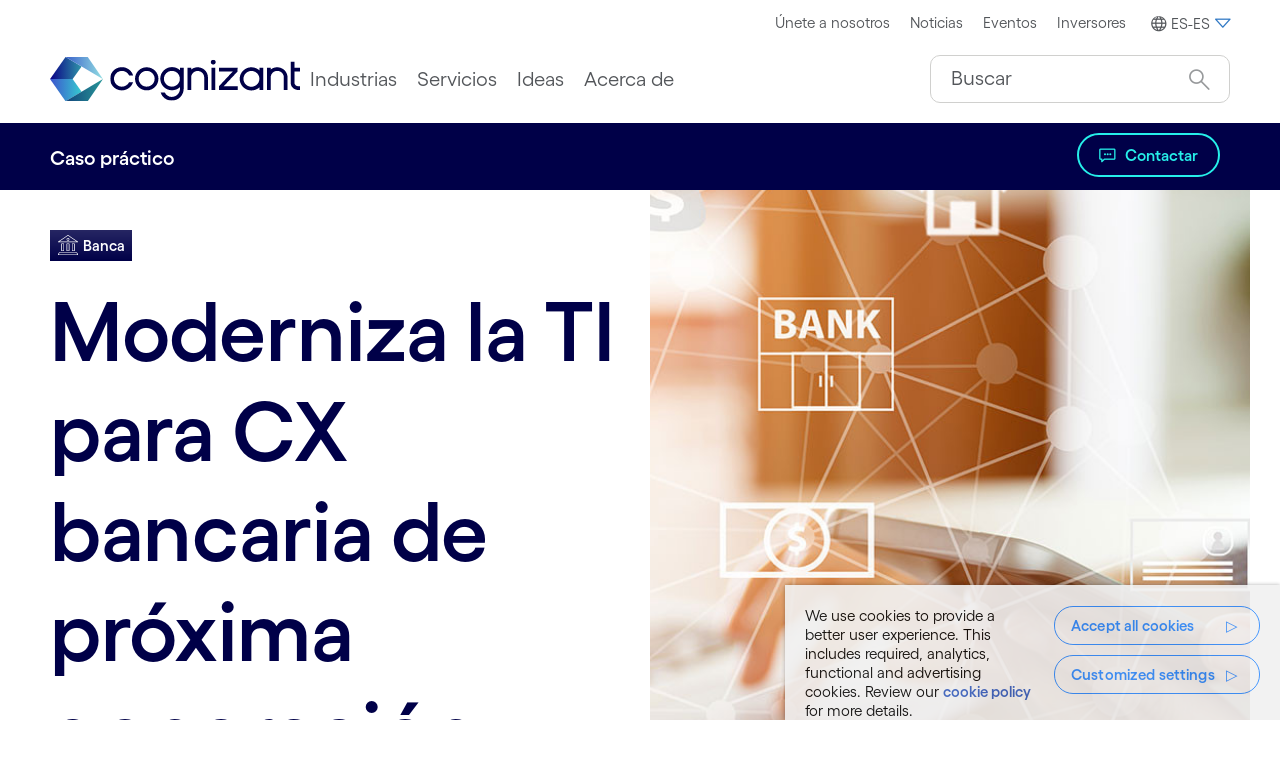

--- FILE ---
content_type: text/html;charset=utf-8
request_url: https://www.cognizant.com/es/es/case-studies/bank-it-infrastructure-modernization
body_size: 64118
content:

<!DOCTYPE HTML>
<html lang="es-ES">
    <head>
		  
    <meta charset="UTF-8"/>
  
   <title>Modernización de la infraestructura de TI. Caso práctico | Cognizant España</title>
  
 
    <meta name="description" content="Descubre cómo ayudamos a este banco a modernizar la infraestructura de TI de su centro de contacto para habilitar múltiples canales digitales y evolucionar hacia un banco del futuro."/>
    <meta name="template" content="case-study-template"/>
    <meta name="viewport" content="width=device-width, initial-scale=1"/>
    

    <meta property="fb:pages" content="134577187146"/>
    <meta property="fb:app_id" content="1751107345132501"/>
    <meta prefix="og: http://ogp.me/ns#" property="og:url" content="https://www.cognizant.com/es/es/case-studies/bank-it-infrastructure-modernization"/>
    <meta prefix="og: http://ogp.me/ns#" property="og:type" content="article"/>
    <meta prefix="og: http://ogp.me/ns#" property="og:title" content="Moderniza la TI para CX bancaria de próxima generación"/>
    <meta prefix="og: http://ogp.me/ns#" property="og:description" content="Descubre cómo ayudamos a este banco a modernizar la infraestructura de TI de su centro de contacto para habilitar múltiples canales digitales y evolucionar hacia un banco del futuro."/>
    <meta prefix="og: http://ogp.me/ns#" property="og:image" content="https://cognizant.scene7.com/is/image/cognizant/the-codex-5785-main-image-1"/>
    <meta prefix="og: http://ogp.me/ns#" property="og:site_name" content="www.cognizant.com"/>

    <meta name="twitter:card" content="summary_large_image"/>
    <meta name="twitter:site" content="@Cognizant"/>
    <meta name="twitter:creator" content="@Cognizant"/>
    <meta name="twitter:title" content="Moderniza la TI para CX bancaria de próxima generación"/>
    <meta name="twitter:description" content="Descubre cómo ayudamos a este banco a modernizar la infraestructura de TI de su centro de contacto para habilitar múltiples canales digitales y evolucionar hacia un banco del futuro."/>
    <meta name="twitter:image" content="https://cognizant.scene7.com/is/image/cognizant/the-codex-5785-main-image-1"/>
    <meta name="google-site-verification" content="HCzocpGBJtpJTOBRjd5lwNGB6OGi4NZ-st9nMP8Pwgg"/>
    <meta name="google-site-verification" content="yDTWELuNxnZ5rgJ_0WTGYI05qJ2_uBvccYIvkuVbgKE"/>
    
    
    
    

	<style id="no-bg-img">.cmp-container,.cmp-container-full {background-image: none !important}</style>

    
    
<script defer="defer" type="text/javascript" src="/.rum/@adobe/helix-rum-js@%5E2/dist/rum-standalone.js"></script>
<link rel="canonical" href="https://www.cognizant.com/es/es/case-studies/bank-it-infrastructure-modernization"/>
<link rel="alternate" hreflang="es-ES" href="https://www.cognizant.com/es/es/case-studies/bank-it-infrastructure-modernization"/>
<link rel="alternate" hreflang="ja-JP" href="https://www.cognizant.com/jp/ja/case-studies/bank-it-infrastructure-modernization"/>
<link rel="alternate" hreflang="en-US" href="https://www.cognizant.com/us/en/case-studies/bank-it-infrastructure-modernization"/>

    

    
    
<link rel="stylesheet" href="/etc.clientlibs/cognizant-dot-com/clientlibs/clientlib-base.lc-b9a7bfd3c2b4fb0e603ff648f350c0d8-lc.min.css" type="text/css">







	
	
	
		
			
    
<link rel="stylesheet" href="/etc.clientlibs/cognizant-dot-com/clientlibs/clientlib-font-global.lc-dee8f102ca533dca5d02484fb752267d-lc.min.css" type="text/css">



		
	

    
    
    

    

    



    


        <script type="text/javascript" src="//assets.adobedtm.com/9aafaf1151ac/682bb4885835/launch-be686e885d32.min.js" async></script>


    
    <script defer src="/etc.clientlibs/cognizant-dot-com/clientlibs/clientlib-dependencies.lc-f9027cfce09fb82c5e23bb8a1d6ca85c-lc.min.js"></script>


	
    
    <link rel="stylesheet" href="/etc.clientlibs/cognizant-dot-com/clientlibs/clientlib-dependencies.lc-25cf5d5c0924c933912d0278383c1f79-lc.min.css" type="text/css">
<link rel="stylesheet" href="/etc.clientlibs/cognizant-dot-com/clientlibs/clientlib-site.lc-85196e256c5a030a1dd7e9769615d526-lc.min.css" type="text/css">


    
    
    <script async src="/etc.clientlibs/core/wcm/components/commons/datalayer/v1/clientlibs/core.wcm.components.commons.datalayer.v1.lc-70264651675213ed7f7cc5a02a00f621-lc.min.js"></script>



    

	
	
	

	
		

		

		<link rel="icon" type="image/png" sizes="16x16" href="/content/dam/cognizant-dot-com/favicon/default-favicon/16x16.png"/>
		<link rel="icon" type="image/png" sizes="32x32" href="/content/dam/cognizant-dot-com/favicon/default-favicon/32x32.png"/>
		<link rel="apple-touch-icon" sizes="120x120" href="/content/dam/cognizant-dot-com/favicon/default-favicon/120x120.png"/>
		<link rel="apple-touch-icon" sizes="152x152" href="/content/dam/cognizant-dot-com/favicon/default-favicon/152x152.png"/>
		<link rel="apple-touch-icon" sizes="180x180" href="/content/dam/cognizant-dot-com/favicon/default-favicon/180x180.png"/>

		

	
	

    
</head>
    <body class="page basicpage" id="page-414b5ac6b4" data-cmp-link-accessibility-enabled data-cmp-link-accessibility-text="se abre en una pestaña nueva" data-cmp-data-layer-enabled data-cmp-data-layer-name="adobeDataLayer">
        <script>
          var dataLayerName = 'adobeDataLayer' || 'adobeDataLayer';
          window[dataLayerName] = window[dataLayerName] || [];
          window[dataLayerName].push({
              page: JSON.parse("{\x22page\u002D414b5ac6b4\x22:{\x22pageIdentifier\x22:\x22bank\u002Dit\u002Dinfrastructure\u002Dmodernization\x22,\x22pageID\x22:\x22CTS:ES:ES:BANK\u002DIT\u002DINFRASTRUCTURE\u002DMODERNIZATION\x22,\x22pageTitle\x22:\x22Modernización de la infraestructura de TI. Caso práctico | Cognizant\x22,\x22url\x22:\x22https:\/\/www.cognizant.com\/content\/cognizant\u002Ddot\u002Dcom\/es\/es\/case\u002Dstudies\/bank\u002Dit\u002Dinfrastructure\u002Dmodernization.html\x22,\x22hostName\x22:\x22https:\/\/www.cognizant.com\x22,\x22industry\x22:\x22BANK\u002DIT\u002DINFRASTRUCTURE\u002DMODERNIZATION\x22,\x22pageCreatedDate\x22:\x222023\u002D02\u002D27\x22,\x22pagePublishDate\x22:\x222023\u002D05\u002D09\x22,\x22industry_type\x22:\x22case\u002Dstudies\x22,\x22UUID\x22:\x2231bcec56\u002D9360\u002D42cd\u002Da18c\u002Dd72db74412e6\x22,\x22language\x22:\x22ES\x22,\x22countryPage\x22:\x22ES\x22,\x22Activity\u002DType\x22:\x22Not Applicable\x22,\x22Practice\u002DArea\x22:\x22Not Applicable\x22,\x22Practice\x22:\x22Not Applicable\x22,\x22Vertical\x22:\x22Not Applicable\x22,\x22dc:description\x22:\x22Descubre cómo ayudamos a este banco a modernizar la infraestructura de TI de su centro de contacto para habilitar múltiples canales digitales y evolucionar hacia un banco del futuro.\x22,\x22dc:title\x22:\x22Moderniza la TI para CX bancaria de próxima generación\x22,\x22repo:modifyDate\x22:\x222023\u002D05\u002D09T17:02:33Z\x22,\x22@type\x22:\x22core\/wcm\/components\/page\/v3\/page\x22}}"),
              event:'cmp:show',
              eventInfo: {
                  path: 'page.page\u002D414b5ac6b4'
              }
          });
        </script>
        
        
            

<div class="cmp-page__skiptomaincontent">
    <a class="cmp-page__skiptomaincontent-link" href="#skipToMainContent">Saltar al contenido principal</a>
    <a class="cmp-page__skiptomaincontent-link" href="#skipToFooter">Skip to footer</a>
</div>
<div></div>
<input type="hidden" name="csepk" value="MIIBIjANBgkqhkiG9w0BAQEFAAOCAQ8AMIIBCgKCAQEA0dtiDD24NmNG9PeYHMJ/lkp7p+t+X6CehhmUn77RKmeQUCN3FERnXaQZjDB5Dj/[base64]/OdqoAV606N3ctRaLW5jtpJGJdIf04whMrWiQATfReZlMgyFl3Q18hmCdUxQIDAQAB" data-securityenabled="true"/>

    <link rel="stylesheet" href="/etc.clientlibs/core/wcm/components/page/v2/page/clientlibs/site/skiptomaincontent.lc-696ce9a06faa733b225ffb8c05f16db9-lc.min.css" type="text/css">


     

	
		

            
<div class="root container responsivegrid">

    
    <div id="container-09f8c4ee1f" class="cmp-container">
        


<div class="aem-Grid aem-Grid--12 aem-Grid--default--12 ">
    
    <main class="container responsivegrid aem-GridColumn aem-GridColumn--default--12">

    
    <div id="container-c5c877d042" class="cmp-container">
        


<div class="aem-Grid aem-Grid--12 aem-Grid--default--12 ">
    
    <div class="experiencefragment aem-GridColumn aem-GridColumn--default--12">
<div id="experiencefragment-cde53d3489" class="cmp-experiencefragment cmp-experiencefragment--header">


    
    
    
    <div id="container-5a1a889d58" class="cmp-container">
        
        <div class="header"><header class="cog-header cognizant-navigation" data-component="cog-header" data-google-cx="e580b0a6065ac4283" data-results-url="/content/cognizant-dot-com/es/es/search-results.html" data-autocomplete-threshold="1000" data-autocomplete-suggestion-url="/content/experience-fragments/cognizant-dot-com/es/es/site/header/master/jcr:content/root/header.vertexaiautocomplete.json" data-char-limit="250" data-hide-google-autocomplete="false" data-hide-search="false">
		
    

    
        <div class="cog-header__ribbon d-none d-lg-block bg-white">
            <div class="cog-container row align-items-center">
                <div class="col-4">
                    
                </div>
                <div class="col-8">
                    <ul role="menu" class="m-0 d-flex justify-content-end cog-header__ribbon-menu align-items-center">

                        
                        
                            <li class="m-0 d-flex align-items-center" role="menuitem">
                                <a class="small px-half py-qtr" target="_blank" rel="noopener noreferrer" aria-label="Únete a nosotros" href="https://www.cognizant.com/es/es/careers" data-cmp-data-layer="{&#34;topHeaderNavTag-e7ca3cbd9c&#34;:{&#34;xdm:trackingType&#34;:&#34;topHeaderNavTag&#34;,&#34;xdm:location&#34;:&#34;Header&#34;,&#34;dc:title&#34;:&#34;Únete a nosotros&#34;,&#34;xdm:linkURL&#34;:&#34;/content/cognizant-dot-com/es/es/careers&#34;}}" data-cmp-clickable>Únete a nosotros</a>
                            </li>
                        
                            <li class="m-0 d-flex align-items-center" role="menuitem">
                                <a class="small px-half py-qtr" target="_blank" rel="noopener noreferrer" aria-label="Noticias" href="https://news.cognizant.com/" data-cmp-data-layer="{&#34;topHeaderNavTag-9f5b2cb2ad&#34;:{&#34;xdm:trackingType&#34;:&#34;topHeaderNavTag&#34;,&#34;xdm:location&#34;:&#34;Header&#34;,&#34;dc:title&#34;:&#34;Noticias&#34;,&#34;xdm:linkURL&#34;:&#34;https://news.cognizant.com/&#34;}}" data-cmp-clickable>Noticias</a>
                            </li>
                        
                            <li class="m-0 d-flex align-items-center" role="menuitem">
                                <a class="small px-half py-qtr" target="_self" rel="noopener noreferrer" aria-label="Eventos" href="https://www.cognizant.com/es/es/events" data-cmp-data-layer="{&#34;topHeaderNavTag-18105e56c7&#34;:{&#34;xdm:trackingType&#34;:&#34;topHeaderNavTag&#34;,&#34;xdm:location&#34;:&#34;Header&#34;,&#34;dc:title&#34;:&#34;Eventos&#34;,&#34;xdm:linkURL&#34;:&#34;/content/cognizant-dot-com/es/es/events&#34;}}" data-cmp-clickable>Eventos</a>
                            </li>
                        
                            <li class="m-0 d-flex align-items-center" role="menuitem">
                                <a class="small px-half py-qtr" target="_blank" rel="noopener noreferrer" aria-label=" Inversores" href="https://investors.cognizant.com/home/default.aspx" data-cmp-data-layer="{&#34;topHeaderNavTag-b5b52dd576&#34;:{&#34;xdm:trackingType&#34;:&#34;topHeaderNavTag&#34;,&#34;xdm:location&#34;:&#34;Header&#34;,&#34;dc:title&#34;:&#34; Inversores&#34;,&#34;xdm:linkURL&#34;:&#34;https://investors.cognizant.com/home/default.aspx&#34;}}" data-cmp-clickable> Inversores</a>
                            </li>
                        
                        <li class="m-0 ms-half d-flex align-items-center" role="menuitem">
                            
<div id="experiencefragment-aeb539e1bb" class="cmp-experiencefragment cmp-experiencefragment--worldwide">


    
    <div id="container-fe7ff5f64a" class="cmp-container">
        


<div class="aem-Grid aem-Grid--12 aem-Grid--default--12 ">
    
    <div class="worldwide aem-GridColumn aem-GridColumn--default--12">
    
        <div>
    <div class="cog-container">
        
        <nav class="d-flex justify-content-end" data-component="cog-worldwide-language">
            <ul class="no-bullet nav primary-menu">
                <li>
                     

                            
                        	<a class="small py-qtr language-dropdown" href="#" role="button" data-bs-toggle="dropdown" data-bs-auto-close="outside" aria-expanded="false" aria-label="ES-ES" data-cmp-data-layer="{&quot;worldwide-1429886f61&quot;:{&quot;xdm:trackingType&quot;:&quot;Worldwide&quot;,&quot;xdm:location&quot;:&quot;Header&quot;,&quot;dc:title&quot;:&quot;ES-ES&quot;}}" data-cmp-clickable><span class="cmp-icon globe me-qtr"></span><span>ES-ES</span><span class="arrow-down cmp-icon-pseudo text-accent2-dark"></span></a>
                        
                        
                    <div class="px-1 dropdown-menu dropdown-menu-end language-menu">
                        <!-- dropdwon toggle content -->
                        <div class="row row-cols-md-3 row-cols-1">
                            <div class="col">
                                
                                    <p class="small mt-1 fw-bold">América</p>
                                    <ul class="list-unstyled small m-0 ps-0" role="menu">
                                        
                                            
                                                <li role="menuitem">
                                            
                                            
                                            <a href="https://www.cognizant.com/us/en" aria-label="Argentina" role="menuitem" rel="noopener noreferrer" data-cmp-data-layer="{&#34;worldwide-country-item-49c3a8fd63&#34;:{&#34;xdm:trackingType&#34;:&#34;worldwideTag&#34;,&#34;xdm:location&#34;:&#34;Body&#34;,&#34;dc:title&#34;:&#34;Argentina&#34;,&#34;xdm:linkURL&#34;:&#34;https://www.cognizant.com/us/en&#34;}}" data-cmp-clickable>
                                                <svg class="flag-icon"><use xlink:href="#argentina"></use></svg>Argentina</a>
                                            
                                            
                                            
                                                <li role="menuitem">
                                            
                                            
                                            <a href="https://www.cognizant.com/us/en" aria-label="Brasil" role="menuitem" rel="noopener noreferrer" data-cmp-data-layer="{&#34;worldwide-country-item-d9c9bdfe18&#34;:{&#34;xdm:trackingType&#34;:&#34;worldwideTag&#34;,&#34;xdm:location&#34;:&#34;Body&#34;,&#34;dc:title&#34;:&#34;Brasil&#34;,&#34;xdm:linkURL&#34;:&#34;https://www.cognizant.com/us/en&#34;}}" data-cmp-clickable>
                                                <svg class="flag-icon"><use xlink:href="#brazil"></use></svg>Brasil</a>
                                            
                                            
                                            
                                                <li role="menuitem">
                                            
                                            
                                            <a href="https://www.cognizant.com/ca/en" aria-label="Canadá" role="menuitem" rel="noopener noreferrer" data-cmp-data-layer="{&#34;worldwide-country-item-1a55049ce3&#34;:{&#34;xdm:trackingType&#34;:&#34;worldwideTag&#34;,&#34;xdm:location&#34;:&#34;Body&#34;,&#34;dc:title&#34;:&#34;Canadá&#34;,&#34;xdm:linkURL&#34;:&#34;https://www.cognizant.com/ca/en&#34;}}" data-cmp-clickable>
                                                <svg class="flag-icon"><use xlink:href="#canada"></use></svg>Canadá</a>
                                            <span>(</span>
                                                
                                                    <a href="https://www.cognizant.com/ca/en" aria-label="En" role="menuitem" rel="noopener noreferrer" data-cmp-data-layer="{&#34;worldwideTag-ff2ef3c9b1&#34;:{&#34;xdm:trackingType&#34;:&#34;worldwideTag&#34;,&#34;xdm:location&#34;:&#34;Header&#34;,&#34;dc:title&#34;:&#34;En&#34;,&#34;xdm:linkURL&#34;:&#34;https://www.cognizant.com/ca/en&#34;}}" data-cmp-clickable>En</a>
                                                     <span class="v-middle"> | </span>
                                                
                                                    <a href="https://www.cognizant.com/ca/fr" aria-label="Fr" role="menuitem" rel="noopener noreferrer" data-cmp-data-layer="{&#34;worldwideTag-e5ee42d7c3&#34;:{&#34;xdm:trackingType&#34;:&#34;worldwideTag&#34;,&#34;xdm:location&#34;:&#34;Header&#34;,&#34;dc:title&#34;:&#34;Fr&#34;,&#34;xdm:linkURL&#34;:&#34;https://www.cognizant.com/ca/fr&#34;}}" data-cmp-clickable>Fr</a>
                                                    
                                                
                                                <span>)</span>
                                            
                                            
                                                <li role="menuitem">
                                            
                                            
                                            <a href="https://www.cognizant.com/us/en" aria-label="Costa Rica" role="menuitem" rel="noopener noreferrer" data-cmp-data-layer="{&#34;worldwide-country-item-00407bf12f&#34;:{&#34;xdm:trackingType&#34;:&#34;worldwideTag&#34;,&#34;xdm:location&#34;:&#34;Body&#34;,&#34;dc:title&#34;:&#34;Costa Rica&#34;,&#34;xdm:linkURL&#34;:&#34;https://www.cognizant.com/us/en&#34;}}" data-cmp-clickable>
                                                <svg class="flag-icon"><use xlink:href="#costa-rica"></use></svg>Costa Rica</a>
                                            
                                            
                                            
                                                <li role="menuitem">
                                            
                                            
                                            <a href="https://www.cognizant.com/us/en" aria-label="El Salvador" role="menuitem" rel="noopener noreferrer" data-cmp-data-layer="{&#34;worldwide-country-item-ff9fb18582&#34;:{&#34;xdm:trackingType&#34;:&#34;worldwideTag&#34;,&#34;xdm:location&#34;:&#34;Body&#34;,&#34;dc:title&#34;:&#34;El Salvador&#34;,&#34;xdm:linkURL&#34;:&#34;https://www.cognizant.com/us/en&#34;}}" data-cmp-clickable>
                                                <svg class="flag-icon"><use xlink:href="#el-salvador"></use></svg>El Salvador</a>
                                            
                                            
                                            
                                                <li role="menuitem">
                                            
                                            
                                            <a href="https://www.cognizant.com/us/en" aria-label="Estados Unidos" role="menuitem" rel="noopener noreferrer" data-cmp-data-layer="{&#34;worldwide-country-item-8f7d7a288a&#34;:{&#34;xdm:trackingType&#34;:&#34;worldwideTag&#34;,&#34;xdm:location&#34;:&#34;Body&#34;,&#34;dc:title&#34;:&#34;Estados Unidos&#34;,&#34;xdm:linkURL&#34;:&#34;https://www.cognizant.com/us/en&#34;}}" data-cmp-clickable>
                                                <svg class="flag-icon"><use xlink:href="#usa"></use></svg>Estados Unidos</a>
                                            
                                            
                                            
                                                <li role="menuitem">
                                            
                                            
                                            <a href="https://www.cognizant.com/mx/en" aria-label="México" role="menuitem" rel="noopener noreferrer" data-cmp-data-layer="{&#34;worldwide-country-item-6be9c1739f&#34;:{&#34;xdm:trackingType&#34;:&#34;worldwideTag&#34;,&#34;xdm:location&#34;:&#34;Body&#34;,&#34;dc:title&#34;:&#34;México&#34;,&#34;xdm:linkURL&#34;:&#34;https://www.cognizant.com/mx/en&#34;}}" data-cmp-clickable>
                                                <svg class="flag-icon"><use xlink:href="#mexico"></use></svg>México</a>
                                            
                                            </li>
                                        
                                    </ul>
                                
                                
                                    <p class="small mt-1 fw-bold">Oriente Medio</p>
                                    <ul class="list-unstyled small m-0 ps-0" role="menu">
                                        
                                            
                                            
                                                <li class="visit-our-regional-website" role="none">
                                            
                                            <a href="https://www.cognizant.com/ae/en" aria-label="Visita nuestro sitio web para la región" role="menuitem" rel="noopener noreferrer" data-cmp-data-layer="{&#34;worldwide-country-item-600dc8c32d&#34;:{&#34;xdm:trackingType&#34;:&#34;worldwideTag&#34;,&#34;xdm:location&#34;:&#34;Body&#34;,&#34;dc:title&#34;:&#34;Visita nuestro sitio web para la región&#34;,&#34;xdm:linkURL&#34;:&#34;https://www.cognizant.com/ae/en&#34;}}" data-cmp-clickable><svg class="flag-icon border-0"><use xlink:href="#globe"></use></svg>Visita nuestro sitio web para la región</a>
                                            
                                            </li>
                                        
                                    </ul>
                                
                            </div>
                            <div class="col">
                                
                                    <p class="small mt-1 fw-bold">Europa</p>
                                    <ul class="list-unstyled small m-0 ps-0" role="menu">
                                        
                                            
                                                <li role="menuitem">
                                            
                                            
                                            <a href="https://www.cognizant.com/de/de" aria-label="Alemania" role="menuitem" rel="noopener noreferrer" data-cmp-data-layer="{&#34;worldwide-country-item-551e7f51b7&#34;:{&#34;xdm:trackingType&#34;:&#34;worldwideTag&#34;,&#34;xdm:location&#34;:&#34;Body&#34;,&#34;dc:title&#34;:&#34;Alemania&#34;,&#34;xdm:linkURL&#34;:&#34;https://www.cognizant.com/de/de&#34;}}" data-cmp-clickable><svg class="flag-icon"><use xlink:href="#germany"></use></svg>Alemania</a>
                                            
                                            </li>
                                        
                                            
                                                <li role="menuitem">
                                            
                                            
                                            <a href="https://www.cognizant.com/be/nl" aria-label="Bélgica" role="menuitem" rel="noopener noreferrer" data-cmp-data-layer="{&#34;worldwide-country-item-23aacdb9f3&#34;:{&#34;xdm:trackingType&#34;:&#34;worldwideTag&#34;,&#34;xdm:location&#34;:&#34;Body&#34;,&#34;dc:title&#34;:&#34;Bélgica&#34;,&#34;xdm:linkURL&#34;:&#34;https://www.cognizant.com/be/nl&#34;}}" data-cmp-clickable><svg class="flag-icon"><use xlink:href="#belgium"></use></svg>Bélgica</a>
                                            <span>(</span>
                                                
                                                    <a href="https://www.cognizant.com/be/fr" aria-label="Fr" role="menuitem" rel="noopener noreferrer" data-cmp-data-layer="{&#34;worldwide-country-item-23aacdb9f3&#34;:{&#34;xdm:trackingType&#34;:&#34;worldwideTag&#34;,&#34;xdm:location&#34;:&#34;Body&#34;,&#34;dc:title&#34;:&#34;Bélgica&#34;,&#34;xdm:linkURL&#34;:&#34;https://www.cognizant.com/be/nl&#34;}}" data-cmp-clickable>Fr</a>
                                                     <span class="v-middle"> | </span>
                                                
                                                    <a href="https://www.cognizant.com/be/nl" aria-label="Nl" role="menuitem" rel="noopener noreferrer" data-cmp-data-layer="{&#34;worldwide-country-item-23aacdb9f3&#34;:{&#34;xdm:trackingType&#34;:&#34;worldwideTag&#34;,&#34;xdm:location&#34;:&#34;Body&#34;,&#34;dc:title&#34;:&#34;Bélgica&#34;,&#34;xdm:linkURL&#34;:&#34;https://www.cognizant.com/be/nl&#34;}}" data-cmp-clickable>Nl</a>
                                                     <span class="v-middle"> | </span>
                                                
                                                    <a href="https://www.cognizant.com/be/en" aria-label="En" role="menuitem" rel="noopener noreferrer" data-cmp-data-layer="{&#34;worldwide-country-item-23aacdb9f3&#34;:{&#34;xdm:trackingType&#34;:&#34;worldwideTag&#34;,&#34;xdm:location&#34;:&#34;Body&#34;,&#34;dc:title&#34;:&#34;Bélgica&#34;,&#34;xdm:linkURL&#34;:&#34;https://www.cognizant.com/be/nl&#34;}}" data-cmp-clickable>En</a>
                                                    
                                                
                                                <span>)</span>
                                            </li>
                                        
                                            
                                                <li role="menuitem">
                                            
                                            
                                            <a href="https://www.cognizant.com/dk/en" aria-label="Dinamarca" role="menuitem" rel="noopener noreferrer" data-cmp-data-layer="{&#34;worldwide-country-item-e66d1723ea&#34;:{&#34;xdm:trackingType&#34;:&#34;worldwideTag&#34;,&#34;xdm:location&#34;:&#34;Body&#34;,&#34;dc:title&#34;:&#34;Dinamarca&#34;,&#34;xdm:linkURL&#34;:&#34;https://www.cognizant.com/dk/en&#34;}}" data-cmp-clickable><svg class="flag-icon"><use xlink:href="#denmark"></use></svg>Dinamarca</a>
                                            
                                            </li>
                                        
                                            
                                                <li role="menuitem">
                                            
                                            
                                            <a href="https://www.cognizant.com/es/es" aria-label="España" role="menuitem" rel="noopener noreferrer" data-cmp-data-layer="{&#34;worldwide-country-item-a271f307af&#34;:{&#34;xdm:trackingType&#34;:&#34;worldwideTag&#34;,&#34;xdm:location&#34;:&#34;Body&#34;,&#34;dc:title&#34;:&#34;España&#34;,&#34;xdm:linkURL&#34;:&#34;https://www.cognizant.com/es/es&#34;}}" data-cmp-clickable><svg class="flag-icon"><use xlink:href="#spain"></use></svg>España</a>
                                            
                                            </li>
                                        
                                            
                                                <li role="menuitem">
                                            
                                            
                                            <a href="https://www.cognizant.com/us/en" aria-label="Finlandia" role="menuitem" rel="noopener noreferrer" data-cmp-data-layer="{&#34;worldwide-country-item-8df32aad72&#34;:{&#34;xdm:trackingType&#34;:&#34;worldwideTag&#34;,&#34;xdm:location&#34;:&#34;Body&#34;,&#34;dc:title&#34;:&#34;Finlandia&#34;,&#34;xdm:linkURL&#34;:&#34;https://www.cognizant.com/us/en&#34;}}" data-cmp-clickable><svg class="flag-icon"><use xlink:href="#finland"></use></svg>Finlandia</a>
                                            
                                            </li>
                                        
                                            
                                                <li role="menuitem">
                                            
                                            
                                            <a href="https://www.cognizant.com/fr/fr" aria-label="Francia" role="menuitem" rel="noopener noreferrer" data-cmp-data-layer="{&#34;worldwide-country-item-bdef9e1360&#34;:{&#34;xdm:trackingType&#34;:&#34;worldwideTag&#34;,&#34;xdm:location&#34;:&#34;Body&#34;,&#34;dc:title&#34;:&#34;Francia&#34;,&#34;xdm:linkURL&#34;:&#34;https://www.cognizant.com/fr/fr&#34;}}" data-cmp-clickable><svg class="flag-icon"><use xlink:href="#france"></use></svg>Francia</a>
                                            
                                            </li>
                                        
                                            
                                                <li role="menuitem">
                                            
                                            
                                            <a href="https://www.cognizant.com/hu/en" aria-label="Hungría" role="menuitem" rel="noopener noreferrer" data-cmp-data-layer="{&#34;worldwide-country-item-629619214d&#34;:{&#34;xdm:trackingType&#34;:&#34;worldwideTag&#34;,&#34;xdm:location&#34;:&#34;Body&#34;,&#34;dc:title&#34;:&#34;Hungría&#34;,&#34;xdm:linkURL&#34;:&#34;https://www.cognizant.com/hu/en&#34;}}" data-cmp-clickable><svg class="flag-icon"><use xlink:href="#hungary"></use></svg>Hungría</a>
                                            
                                            </li>
                                        
                                            
                                                <li role="menuitem">
                                            
                                            
                                            <a href="https://www.cognizant.com/it/it" aria-label="Italia" role="menuitem" rel="noopener noreferrer" data-cmp-data-layer="{&#34;worldwide-country-item-a7d277b87d&#34;:{&#34;xdm:trackingType&#34;:&#34;worldwideTag&#34;,&#34;xdm:location&#34;:&#34;Body&#34;,&#34;dc:title&#34;:&#34;Italia&#34;,&#34;xdm:linkURL&#34;:&#34;https://www.cognizant.com/it/it&#34;}}" data-cmp-clickable><svg class="flag-icon"><use xlink:href="#italy"></use></svg>Italia</a>
                                            
                                            </li>
                                        
                                            
                                                <li role="menuitem">
                                            
                                            
                                            <a href="https://www.cognizant.com/lv/en" aria-label="Letonia" role="menuitem" rel="noopener noreferrer" data-cmp-data-layer="{&#34;worldwide-country-item-9f058b52cd&#34;:{&#34;xdm:trackingType&#34;:&#34;worldwideTag&#34;,&#34;xdm:location&#34;:&#34;Body&#34;,&#34;dc:title&#34;:&#34;Letonia&#34;,&#34;xdm:linkURL&#34;:&#34;https://www.cognizant.com/lv/en&#34;}}" data-cmp-clickable><svg class="flag-icon"><use xlink:href="#latvia"></use></svg>Letonia</a>
                                            
                                            </li>
                                        
                                            
                                                <li role="menuitem">
                                            
                                            
                                            <a href="https://www.cognizant.com/lt/en" aria-label="Lituania" role="menuitem" rel="noopener noreferrer" data-cmp-data-layer="{&#34;worldwide-country-item-e4b41e783e&#34;:{&#34;xdm:trackingType&#34;:&#34;worldwideTag&#34;,&#34;xdm:location&#34;:&#34;Body&#34;,&#34;dc:title&#34;:&#34;Lituania&#34;,&#34;xdm:linkURL&#34;:&#34;https://www.cognizant.com/lt/en&#34;}}" data-cmp-clickable><svg class="flag-icon"><use xlink:href="#lithuania"></use></svg>Lituania</a>
                                            
                                            </li>
                                        
                                            
                                                <li role="menuitem">
                                            
                                            
                                            <a href="https://www.cognizant.com/no/en" aria-label="Noruega" role="menuitem" rel="noopener noreferrer" data-cmp-data-layer="{&#34;worldwide-country-item-49570a71a7&#34;:{&#34;xdm:trackingType&#34;:&#34;worldwideTag&#34;,&#34;xdm:location&#34;:&#34;Body&#34;,&#34;dc:title&#34;:&#34;Noruega&#34;,&#34;xdm:linkURL&#34;:&#34;https://www.cognizant.com/no/en&#34;}}" data-cmp-clickable><svg class="flag-icon"><use xlink:href="#norway"></use></svg>Noruega</a>
                                            
                                            </li>
                                        
                                            
                                                <li role="menuitem">
                                            
                                            
                                            <a href="https://www.cognizant.com/nl/nl" aria-label="Países Bajos" role="menuitem" rel="noopener noreferrer" data-cmp-data-layer="{&#34;worldwide-country-item-abf325cd08&#34;:{&#34;xdm:trackingType&#34;:&#34;worldwideTag&#34;,&#34;xdm:location&#34;:&#34;Body&#34;,&#34;dc:title&#34;:&#34;Países Bajos&#34;,&#34;xdm:linkURL&#34;:&#34;https://www.cognizant.com/nl/nl&#34;}}" data-cmp-clickable><svg class="flag-icon"><use xlink:href="#the-netherlands"></use></svg>Países Bajos</a>
                                            
                                            </li>
                                        
                                            
                                                <li role="menuitem">
                                            
                                            
                                            <a href="https://www.cognizant.com/pl/en" aria-label="Polonia" role="menuitem" rel="noopener noreferrer" data-cmp-data-layer="{&#34;worldwide-country-item-43d1973fec&#34;:{&#34;xdm:trackingType&#34;:&#34;worldwideTag&#34;,&#34;xdm:location&#34;:&#34;Body&#34;,&#34;dc:title&#34;:&#34;Polonia&#34;,&#34;xdm:linkURL&#34;:&#34;https://www.cognizant.com/pl/en&#34;}}" data-cmp-clickable><svg class="flag-icon"><use xlink:href="#poland"></use></svg>Polonia</a>
                                            
                                            </li>
                                        
                                            
                                                <li role="menuitem">
                                            
                                            
                                            <a href="https://www.cognizant.com/pt/pt" aria-label="Portugal" role="menuitem" rel="noopener noreferrer" data-cmp-data-layer="{&#34;worldwide-country-item-6d1105cc85&#34;:{&#34;xdm:trackingType&#34;:&#34;worldwideTag&#34;,&#34;xdm:location&#34;:&#34;Body&#34;,&#34;dc:title&#34;:&#34;Portugal&#34;,&#34;xdm:linkURL&#34;:&#34;https://www.cognizant.com/pt/pt&#34;}}" data-cmp-clickable><svg class="flag-icon"><use xlink:href="#portugal"></use></svg>Portugal</a>
                                            
                                            </li>
                                        
                                            
                                            
                                                <li class="visit-our-regional-website" role="none">
                                            
                                            <a href="https://www.cognizant.com/uk/en" aria-label="Reino Unido e Irlanda" role="menuitem" rel="noopener noreferrer" data-cmp-data-layer="{&#34;worldwide-country-item-4ad43330c7&#34;:{&#34;xdm:trackingType&#34;:&#34;worldwideTag&#34;,&#34;xdm:location&#34;:&#34;Body&#34;,&#34;dc:title&#34;:&#34;Reino Unido e Irlanda&#34;,&#34;xdm:linkURL&#34;:&#34;https://www.cognizant.com/uk/en&#34;}}" data-cmp-clickable><svg class="flag-icon border-0"><use xlink:href="#globe"></use></svg>Reino Unido e Irlanda</a>
                                            
                                            </li>
                                        
                                            
                                                <li role="menuitem">
                                            
                                            
                                            <a href="https://www.cognizant.com/ro/en" aria-label="Rumanía" role="menuitem" rel="noopener noreferrer" data-cmp-data-layer="{&#34;worldwide-country-item-ba426e4b9a&#34;:{&#34;xdm:trackingType&#34;:&#34;worldwideTag&#34;,&#34;xdm:location&#34;:&#34;Body&#34;,&#34;dc:title&#34;:&#34;Rumanía&#34;,&#34;xdm:linkURL&#34;:&#34;https://www.cognizant.com/ro/en&#34;}}" data-cmp-clickable><svg class="flag-icon"><use xlink:href="#romania"></use></svg>Rumanía</a>
                                            
                                            </li>
                                        
                                            
                                                <li role="menuitem">
                                            
                                            
                                            <a href="https://www.cognizant.com/se/en" aria-label="Suecia" role="menuitem" rel="noopener noreferrer" data-cmp-data-layer="{&#34;worldwide-country-item-d185d4cb5e&#34;:{&#34;xdm:trackingType&#34;:&#34;worldwideTag&#34;,&#34;xdm:location&#34;:&#34;Body&#34;,&#34;dc:title&#34;:&#34;Suecia&#34;,&#34;xdm:linkURL&#34;:&#34;https://www.cognizant.com/se/en&#34;}}" data-cmp-clickable><svg class="flag-icon"><use xlink:href="#sweden"></use></svg>Suecia</a>
                                            
                                            </li>
                                        
                                            
                                                <li role="menuitem">
                                            
                                            
                                            <a href="https://www.cognizant.com/ch/de" aria-label="Suiza " role="menuitem" rel="noopener noreferrer" data-cmp-data-layer="{&#34;worldwide-country-item-be5cadfa6d&#34;:{&#34;xdm:trackingType&#34;:&#34;worldwideTag&#34;,&#34;xdm:location&#34;:&#34;Body&#34;,&#34;dc:title&#34;:&#34;Suiza &#34;,&#34;xdm:linkURL&#34;:&#34;https://www.cognizant.com/ch/de&#34;}}" data-cmp-clickable><svg class="flag-icon"><use xlink:href="#switzerland"></use></svg>Suiza </a>
                                            <span>(</span>
                                                
                                                    <a href="https://www.cognizant.com/ch/fr" aria-label="Fr" role="menuitem" rel="noopener noreferrer" data-cmp-data-layer="{&#34;worldwide-country-item-be5cadfa6d&#34;:{&#34;xdm:trackingType&#34;:&#34;worldwideTag&#34;,&#34;xdm:location&#34;:&#34;Body&#34;,&#34;dc:title&#34;:&#34;Suiza &#34;,&#34;xdm:linkURL&#34;:&#34;https://www.cognizant.com/ch/de&#34;}}" data-cmp-clickable>Fr</a>
                                                     <span class="v-middle"> | </span>
                                                
                                                    <a href="https://www.cognizant.com/ch/en" aria-label="En" role="menuitem" rel="noopener noreferrer" data-cmp-data-layer="{&#34;worldwide-country-item-be5cadfa6d&#34;:{&#34;xdm:trackingType&#34;:&#34;worldwideTag&#34;,&#34;xdm:location&#34;:&#34;Body&#34;,&#34;dc:title&#34;:&#34;Suiza &#34;,&#34;xdm:linkURL&#34;:&#34;https://www.cognizant.com/ch/de&#34;}}" data-cmp-clickable>En</a>
                                                     <span class="v-middle"> | </span>
                                                
                                                    <a href="https://www.cognizant.com/ch/de" aria-label="De" role="menuitem" rel="noopener noreferrer" data-cmp-data-layer="{&#34;worldwide-country-item-be5cadfa6d&#34;:{&#34;xdm:trackingType&#34;:&#34;worldwideTag&#34;,&#34;xdm:location&#34;:&#34;Body&#34;,&#34;dc:title&#34;:&#34;Suiza &#34;,&#34;xdm:linkURL&#34;:&#34;https://www.cognizant.com/ch/de&#34;}}" data-cmp-clickable>De</a>
                                                    
                                                
                                                <span>)</span>
                                            </li>
                                        
                                    </ul>
                                
                            </div>
                            <div class="col">
                                
                                    <p class="small mt-1 fw-bold">Asia-Pacífico</p>
                                    <ul class="list-unstyled small m-0 ps-0" role="menu">
                                        
                                            
                                                <li role="menuitem">
                                            
                                            
                                            <a href="https://www.cognizant.com/au/en" aria-label="Australia" role="menuitem" rel="noopener noreferrer" data-cmp-data-layer="{&#34;worldwide-country-item-8814d08013&#34;:{&#34;xdm:trackingType&#34;:&#34;worldwideTag&#34;,&#34;xdm:location&#34;:&#34;Body&#34;,&#34;dc:title&#34;:&#34;Australia&#34;,&#34;xdm:linkURL&#34;:&#34;https://www.cognizant.com/au/en&#34;}}" data-cmp-clickable><svg class="flag-icon"><use xlink:href="#australia"></use></svg>Australia</a>
                                            
                                            </li>
                                        
                                            
                                                <li role="menuitem">
                                            
                                            
                                            <a href="https://www.cognizant.com/cn/zh" aria-label="China" role="menuitem" rel="noopener noreferrer" data-cmp-data-layer="{&#34;worldwide-country-item-a96d5c6ef3&#34;:{&#34;xdm:trackingType&#34;:&#34;worldwideTag&#34;,&#34;xdm:location&#34;:&#34;Body&#34;,&#34;dc:title&#34;:&#34;China&#34;,&#34;xdm:linkURL&#34;:&#34;https://www.cognizant.com/cn/zh&#34;}}" data-cmp-clickable><svg class="flag-icon"><use xlink:href="#china"></use></svg>China</a>
                                            <span>(</span>
                                                
                                                    <a href="https://www.cognizant.com/cn/en" aria-label="En" role="menuitem" rel="noopener noreferrer" data-cmp-data-layer="{&#34;worldwideTag-90284242c7&#34;:{&#34;xdm:trackingType&#34;:&#34;worldwideTag&#34;,&#34;xdm:location&#34;:&#34;Header&#34;,&#34;dc:title&#34;:&#34;En&#34;,&#34;xdm:linkURL&#34;:&#34;https://www.cognizant.com/cn/en&#34;}}" data-cmp-clickable>En</a>
                                                     <span class="v-middle"> | </span>
                                                
                                                    <a href="https://www.cognizant.com/cn/zh" aria-label="中文" role="menuitem" rel="noopener noreferrer" data-cmp-data-layer="{&#34;worldwideTag-5626b9d5ab&#34;:{&#34;xdm:trackingType&#34;:&#34;worldwideTag&#34;,&#34;xdm:location&#34;:&#34;Header&#34;,&#34;dc:title&#34;:&#34;中文&#34;,&#34;xdm:linkURL&#34;:&#34;https://www.cognizant.com/cn/zh&#34;}}" data-cmp-clickable>中文</a>
                                                    
                                                
                                                <span>)</span>
                                            </li>
                                        
                                            
                                                <li role="menuitem">
                                            
                                            
                                            <a href="https://www.cognizant.com/ph/en" aria-label="Filipinas" role="menuitem" rel="noopener noreferrer" data-cmp-data-layer="{&#34;worldwide-country-item-28f025d23d&#34;:{&#34;xdm:trackingType&#34;:&#34;worldwideTag&#34;,&#34;xdm:location&#34;:&#34;Body&#34;,&#34;dc:title&#34;:&#34;Filipinas&#34;,&#34;xdm:linkURL&#34;:&#34;https://www.cognizant.com/ph/en&#34;}}" data-cmp-clickable><svg class="flag-icon"><use xlink:href="#philippines"></use></svg>Filipinas</a>
                                            
                                            </li>
                                        
                                            
                                                <li role="menuitem">
                                            
                                            
                                            <a href="https://www.cognizant.com/hk/en" aria-label="Hong Kong" role="menuitem" rel="noopener noreferrer" data-cmp-data-layer="{&#34;worldwide-country-item-d132e82294&#34;:{&#34;xdm:trackingType&#34;:&#34;worldwideTag&#34;,&#34;xdm:location&#34;:&#34;Body&#34;,&#34;dc:title&#34;:&#34;Hong Kong&#34;,&#34;xdm:linkURL&#34;:&#34;https://www.cognizant.com/hk/en&#34;}}" data-cmp-clickable><svg class="flag-icon"><use xlink:href="#hong-kong"></use></svg>Hong Kong</a>
                                            
                                            </li>
                                        
                                            
                                                <li role="menuitem">
                                            
                                            
                                            <a href="https://www.cognizant.com/in/en" aria-label="India" role="menuitem" rel="noopener noreferrer" data-cmp-data-layer="{&#34;worldwide-country-item-baa4707ef3&#34;:{&#34;xdm:trackingType&#34;:&#34;worldwideTag&#34;,&#34;xdm:location&#34;:&#34;Body&#34;,&#34;dc:title&#34;:&#34;India&#34;,&#34;xdm:linkURL&#34;:&#34;https://www.cognizant.com/in/en&#34;}}" data-cmp-clickable><svg class="flag-icon"><use xlink:href="#india"></use></svg>India</a>
                                            
                                            </li>
                                        
                                            
                                                <li role="menuitem">
                                            
                                            
                                            <a href="https://www.cognizant.com/jp/ja" aria-label="Japón ( 日本語 )" role="menuitem" rel="noopener noreferrer" data-cmp-data-layer="{&#34;worldwide-country-item-8db750e2f1&#34;:{&#34;xdm:trackingType&#34;:&#34;worldwideTag&#34;,&#34;xdm:location&#34;:&#34;Body&#34;,&#34;dc:title&#34;:&#34;Japón ( 日本語 )&#34;,&#34;xdm:linkURL&#34;:&#34;https://www.cognizant.com/jp/ja&#34;}}" data-cmp-clickable><svg class="flag-icon"><use xlink:href="#japan"></use></svg>Japón ( 日本語 )</a>
                                            
                                            </li>
                                        
                                            
                                                <li role="menuitem">
                                            
                                            
                                            <a href="https://www.cognizant.com/my/en" aria-label="Malasia" role="menuitem" rel="noopener noreferrer" data-cmp-data-layer="{&#34;worldwide-country-item-1a7e1e89b4&#34;:{&#34;xdm:trackingType&#34;:&#34;worldwideTag&#34;,&#34;xdm:location&#34;:&#34;Body&#34;,&#34;dc:title&#34;:&#34;Malasia&#34;,&#34;xdm:linkURL&#34;:&#34;https://www.cognizant.com/my/en&#34;}}" data-cmp-clickable><svg class="flag-icon"><use xlink:href="#malaysia"></use></svg>Malasia</a>
                                            
                                            </li>
                                        
                                            
                                                <li role="menuitem">
                                            
                                            
                                            <a href="https://www.cognizant.com/nz/en" aria-label="Nueva Zelanda" role="menuitem" rel="noopener noreferrer" data-cmp-data-layer="{&#34;worldwide-country-item-5cd7b2cfa8&#34;:{&#34;xdm:trackingType&#34;:&#34;worldwideTag&#34;,&#34;xdm:location&#34;:&#34;Body&#34;,&#34;dc:title&#34;:&#34;Nueva Zelanda&#34;,&#34;xdm:linkURL&#34;:&#34;https://www.cognizant.com/nz/en&#34;}}" data-cmp-clickable><svg class="flag-icon"><use xlink:href="#new-zealand"></use></svg>Nueva Zelanda</a>
                                            
                                            </li>
                                        
                                            
                                                <li role="menuitem">
                                            
                                            
                                            <a href="https://www.cognizant.com/sg/en" aria-label="Singapur" role="menuitem" rel="noopener noreferrer" data-cmp-data-layer="{&#34;worldwide-country-item-e533cc84a2&#34;:{&#34;xdm:trackingType&#34;:&#34;worldwideTag&#34;,&#34;xdm:location&#34;:&#34;Body&#34;,&#34;dc:title&#34;:&#34;Singapur&#34;,&#34;xdm:linkURL&#34;:&#34;https://www.cognizant.com/sg/en&#34;}}" data-cmp-clickable><svg class="flag-icon"><use xlink:href="#singapore"></use></svg>Singapur</a>
                                            
                                            </li>
                                        
                                            
                                                <li role="menuitem">
                                            
                                            
                                            <a href="https://www.cognizant.com/thailand" aria-label="Tailandia" role="menuitem" rel="noopener noreferrer" data-cmp-data-layer="{&#34;worldwide-country-item-4bcf3b579e&#34;:{&#34;xdm:trackingType&#34;:&#34;worldwideTag&#34;,&#34;xdm:location&#34;:&#34;Body&#34;,&#34;dc:title&#34;:&#34;Tailandia&#34;,&#34;xdm:linkURL&#34;:&#34;https://www.cognizant.com/thailand&#34;}}" data-cmp-clickable><svg class="flag-icon"><use xlink:href="#thailand"></use></svg>Tailandia</a>
                                            
                                            </li>
                                        
                                    </ul>
                                
                            </div>
                        </div>
                    </div>
                </li>
            </ul>
        </nav>
    </div>
</div>
    
    

<div class="d-none">
    <svg xmlns="http://www.w3.org/2000/svg">
        <defs>
            <symbol id="globe" viewBox="0 0 20 20">
                <path d="M10,0c1.38021,0,2.67578,.26042,3.88672,.78125s2.26888,1.23372,3.17383,2.13867,1.62435,1.95638,2.1582,3.1543c.52083,1.21094,.78125,2.50651,.78125,3.88672s-.26042,2.68229-.78125,3.90625c-.53385,1.21094-1.25326,2.27214-2.1582,3.18359s-1.9694,1.6276-3.19336,2.14844c-1.21094,.53385-2.50651,.80078-3.88672,.80078s-2.67578-.26693-3.88672-.80078c-1.21094-.54688-2.26888-1.28255-3.17383-2.20703s-1.61784-2.00521-2.13867-3.24219S0,11.19141,0,9.78516C0,8.44401,.24089,7.19401,.72266,6.03516c.49479-1.17188,1.16862-2.19401,2.02148-3.06641s1.86523-1.56901,3.03711-2.08984c1.15885-.53385,2.42188-.82682,3.78906-.87891h.42969ZM.83984,10c.01302,.74219,.11068,1.46484,.29297,2.16797s.4362,1.36719,.76172,1.99219H6.23047c-.23438-.70312-.41341-1.40299-.53711-2.09961s-.19857-1.38346-.22461-2.06055H.83984Zm4.62891-.83984c.01302-.71615,.08789-1.42253,.22461-2.11914s.32878-1.37695,.57617-2.04102H2.20703c-.39062,.59896-.69987,1.25-.92773,1.95312s-.36784,1.4388-.41992,2.20703H5.46875Zm-3.08594,5.83984c.35156,.53385,.75521,1.02865,1.21094,1.48438,.45573,.46875,.95378,.87565,1.49414,1.2207s1.11654,.63477,1.72852,.86914,1.25,.39714,1.91406,.4883c-.46875-.6771-.88542-1.35419-1.25-2.03127s-.68359-1.35417-.95703-2.03125H2.38281ZM6.89453,1.32812c-.54688,.19531-1.06771,.42969-1.5625,.70312s-.95052,.59245-1.36719,.95703c-.42969,.35156-.82031,.74219-1.17188,1.17188h3.80859c.26042-.5599,.55664-1.11003,.88867-1.65039s.70638-1.06445,1.12305-1.57224c-.59896,.0781-1.17187,.20831-1.71875,.3906Zm.23438,3.67188c-.27344,.66406-.48177,1.3444-.625,2.04102s-.22786,1.40299-.25391,2.11914h7.5c-.01302-.71615-.09115-1.42253-.23438-2.11914s-.35156-1.37695-.625-2.04102H7.12891Zm-.87891,5c.02604,.67708,.10742,1.36393,.24414,2.06055s.33529,1.39648,.5957,2.09961h5.83984c.2474-.70312,.43945-1.40299,.57617-2.09961s.2181-1.38346,.24414-2.06055H6.25Zm3.55469,9.16016h.17578c.03906,0,.07812-.00326,.11719-.00977s.07812-.00977,.11719-.00977c.50781-.6901,.96029-1.38021,1.35742-2.07031s.73893-1.38021,1.02539-2.07031H7.40234c.29948,.6901,.64779,1.38346,1.04492,2.08008s.84961,1.38997,1.35742,2.08008ZM10.11719,.83008c-.03906-.00651-.07812-.00977-.11719-.00977s-.07487,.00326-.10742,.00977-.06836,.00977-.10742,.00977c-.48177,.52083-.91146,1.0612-1.28906,1.62109s-.70964,1.1263-.99609,1.69922h5c-.28646-.57292-.61849-1.13932-.99609-1.69922s-.80078-1.10026-1.26953-1.62109c-.03906,0-.07812-.00326-.11719-.00977Zm1.17188,18.23244c.66406-.10419,1.30208-.27346,1.91406-.50783,.61198-.22135,1.19141-.50781,1.73828-.85938s1.04818-.75521,1.50391-1.21094,.85938-.95052,1.21094-1.48438h-4.17969c-.26042,.67708-.57617,1.35417-.94727,2.03125s-.78451,1.35417-1.24023,2.03127ZM15.91797,2.98828c-.41667-.35156-.86589-.66406-1.34766-.9375s-.98307-.5013-1.50391-.68359c-.53385-.19531-1.08724-.33854-1.66016-.42967,.41667,.52081,.79102,1.04816,1.12305,1.58201s.62174,1.08073,.86914,1.64062h3.67188c-.35156-.41667-.73568-.80729-1.15234-1.17188Zm-1.36719,6.17188h4.57031c-.0651-.76823-.22135-1.50065-.46875-2.19727s-.57292-1.35091-.97656-1.96289h-3.92578c.2474,.66406,.4362,1.3444,.56641,2.04102s.20833,1.40299,.23438,2.11914Zm0,.83984c-.02604,.67708-.10417,1.36393-.23438,2.06055s-.3125,1.39648-.54687,2.09961h4.375c.32552-.625,.57617-1.28906,.75195-1.99219s.26367-1.42578,.26367-2.16797h-4.60938Z" style="fill: #000048"/>
            </symbol>
            <symbol id="argentina" viewBox="40 0 56 40">
                <rect x="40" width="56" height="40" style="fill: #fff"/>
                <rect x="40" y="27" width="56" height="13" style="fill: #7ec8eb"/>
                <rect x="40" width="56" height="13" style="fill: #7ec8eb"/>
                <circle cx="68" cy="20" r="5" style="fill: #ffd200"/>
            </symbol>
            <symbol id="brazil" viewBox="40 60 56 40">
                <rect x="40" y="60" width="56" height="40" style="fill: #39953e"/>
                <path d="M68,64l20,16-20,16-20-16,20-16Z" style="fill: #ffd200"/>
                <circle cx="68" cy="80" r="9" style="fill: #3b6ac3"/>
            </symbol>
            <symbol id="canada" viewBox="40 120 56 40">
                <rect x="40" y="120" width="56" height="40" style="fill: #fff"/>
                <rect x="40" y="120" width="16" height="40" style="fill: red"/>
                <rect x="80" y="120" width="16" height="40" style="fill: red"/>
                <path d="M63,148v-2l-4-3v-5h5v-4l4.09998-3,3.90002,3v4h5v5l-4,3v2h-10Z" style="fill: red"/>
            </symbol>
            <symbol id="costa-rica" viewBox="40 180 56 40">
                <rect x="40" y="180" width="56" height="40" style="fill: #fff"/>
                <rect x="40" y="214" width="56" height="6" style="fill: #3b6ac3"/>
                <rect x="40" y="192" width="56" height="16" style="fill: red"/>
                <rect x="40" y="180" width="56" height="6" style="fill: #3b6ac3"/>
            </symbol>
            <symbol id="el-salvador" viewBox="40 240 56 40">
                <rect x="40" y="240" width="56" height="40" style="fill: #fff"/>
                <rect x="40" y="240" width="56" height="13" style="fill: #3b6ac3"/>
                <rect x="40" y="267" width="56" height="13" style="fill: #3b6ac3"/>
            </symbol>
            <symbol id="mexico" viewBox="40 300 56 40">
                <g>
                    <rect x="40" y="300" width="56" height="40" style="fill: #fff"/>
                    <rect x="40" y="300" width="18" height="40" style="fill: #39953e"/>
                    <rect x="78" y="300" width="18" height="40" style="fill: red"/>
                    <circle cx="68" cy="320" r="4" style="fill: #ff9c00"/>
                </g>
            </symbol>
            <symbol id="usa" viewBox="40 360 56 40">
                <g>
                    <rect x="40" y="360" width="56" height="40" style="fill: #fff"/>
                    <path d="M40,400v-8h56v8H40Zm0-24h56v8H40v-8Zm0-16h56v8H40v-8Z" style="fill: red"/>
                    <rect x="40" y="360" width="24" height="24" style="fill: #001468"/>
                    <path d="M59,374c-1.10001,0-2-.9-2-2s.89999-2,2-2,2,.9,2,2-.89999,2-2,2Zm0-7c-1.10001,0-2-.9-2-2s.89999-2,2-2,2,.9,2,2-.89999,2-2,2Zm-7,14c-1.10001,0-2-.9-2-2s.89999-2,2-2,2,.9,2,2-.89999,2-2,2Zm0-7c-1.10001,0-2-.9-2-2s.89999-2,2-2,2,.9,2,2-.89999,2-2,2Zm0-7c-1.10001,0-2-.9-2-2s.89999-2,2-2,2,.9,2,2-.89999,2-2,2Zm-7,14c-1.10001,0-2-.9-2-2s.89999-2,2-2,2,.9,2,2-.89999,2-2,2Zm0-7c-1.10001,0-2-.9-2-2s.89999-2,2-2,2,.9,2,2-.89999,2-2,2Zm0-7c-1.10001,0-2-.9-2-2s.89999-2,2-2,2,.9,2,2-.89999,2-2,2Zm14,10c1.10001,0,2,.9,2,2s-.89999,2-2,2-2-.9-2-2,.89999-2,2-2Z" style="fill: #fff"/>
                </g>
            </symbol>
            <symbol id="belgium" viewBox="116 0 56 40">
                <rect x="116" width="56" height="40" style="fill: #ffd200"/>
                <rect x="116" width="18" height="40"/>
                <rect x="154" width="18" height="40" style="fill: red"/>
            </symbol>
            <symbol id="denmark" viewBox="116 60 56 40">
                <rect x="116" y="60" width="56" height="40" style="fill: red"/>
                <path d="M172,84h-32v16h-8v-16h-16v-8h16v-16h8v16h32v8Z" style="fill: #fff"/>
            </symbol>
            <symbol id="finland" viewBox="116 120 56 40">
                <rect x="116" y="120" width="56" height="40" style="fill: #fff"/>
                <path d="M172,144h-32v16h-8v-16h-16v-8h16v-16h8v16h32v8Z" style="fill: #3b6ac3"/>
            </symbol>
            <symbol id="france" viewBox="116 180 56 40">
                <rect x="116" y="180" width="56" height="40" style="fill: #fff"/>
                <rect x="116" y="180" width="18" height="40" style="fill: #3b6ac3"/>
                <rect x="154" y="180" width="18" height="40" style="fill: red"/>
            </symbol>
            <symbol id="germany" viewBox="116 240 56 40">
                <rect x="116" y="240" width="56" height="40" style="fill: red"/>
                <rect x="116" y="267" width="56" height="13" style="fill: #ffd200"/>
                <rect x="116" y="240" width="56" height="13"/>
            </symbol>
            <symbol id="hungary" viewBox="116 300 56 40">
                <rect x="116" y="300" width="56" height="40" style="fill: #fff"/>
                <rect x="116" y="327" width="56" height="13" style="fill: #39953e"/>
                <rect x="116" y="300" width="56" height="13" style="fill: red"/>
            </symbol>
            <symbol id="italy" viewBox="116 360 56 40">
                <rect x="116" y="360" width="56" height="40" style="fill: #fff"/>
                <rect x="116" y="360" width="18" height="40" style="fill: #39953e"/>
                <rect x="154" y="360" width="18" height="40" style="fill: red"/>
            </symbol>
            <symbol id="latvia" viewBox="116 420 56 40">
                <rect x="116" y="420" width="56" height="40" style="fill: red"/>
                <rect x="116" y="436" width="56" height="8" style="fill: #fff"/>
            </symbol>
            <symbol id="lithuania" viewBox="116 480 56 40">
                <rect x="116" y="480" width="56" height="40" style="fill: #39953e"/>
                <rect x="116" y="507" width="56" height="13" style="fill: red"/>
                <rect x="116" y="480" width="56" height="13" style="fill: #ff9c00"/>
            </symbol>
            <symbol id="norway" viewBox="116 540 56 40">
                <rect x="116" y="540" width="56" height="40" style="fill: red"/>
                <path d="M172,564h-32v16h-8v-16h-16v-8h16v-16h8v16h32v8Z" style="fill: #fff"/>
                <path d="M172,562h-34v18h-4v-18h-18v-4h18v-18h4v18h34v4Z" style="fill: #3b6ac3"/>
            </symbol>
            <symbol id="poland" viewBox="116 600 56 40">
                <rect x="116" y="600" width="56" height="40" style="fill: #fff"/>
                <rect x="116" y="620" width="56" height="20" style="fill: red"/>
            </symbol>
            <symbol id="portugal" viewBox="116 660 56 40">
                <rect x="116" y="660" width="56" height="40" style="fill: red"/>
                <rect x="116" y="660" width="21" height="40" style="fill: #39953e"/>
                <path d="M137,689c-5,0-9-4-9-9s4-9,9-9,9,4,9,9-4,9-9,9Zm0-15c-3.29999,0-6,2.70001-6,6s2.70001,6,6,6,6-2.70001,6-6-2.70001-6-6-6Z" style="fill: #ffd200"/>
            </symbol>
            <symbol id="romania" viewBox="116 720 56 40">
                <rect x="116" y="720" width="56" height="40" style="fill: #ffd200"/>
                <rect x="116" y="720" width="18" height="40" style="fill: #3b6ac3"/>
                <rect x="154" y="720" width="18" height="40" style="fill: red"/>
            </symbol>
            <symbol id="spain" viewBox="116 780 56 40">
                <rect x="116" y="780" width="56" height="40" style="fill: #ffd200"/>
                <rect x="116" y="810" width="56" height="10" style="fill: red"/>
                <rect x="116" y="780" width="56" height="10" style="fill: red"/>
                <path d="M131.40002,808c-3.20001,0-6.40002-.89999-6.40002-.89999v-8.5c0-3.60001,2.90002-6.60001,6.5-6.60001s6.5,3,6.5,6.60001v8.5s-3.29999,.89999-6.59998,.89999Z" style="fill: #ff9c00"/>
            </symbol>
            <symbol id="sweden" viewBox="116 840 56 40">
                <rect x="116" y="840" width="56" height="40" style="fill: #3b6ac3"/>
                <path d="M172,864h-32v16h-8v-16h-16v-8h16v-16h8v16h32v8Z" style="fill: #ffd200"/>
            </symbol>
            <symbol id="switzerland" viewBox="116 900 40 40">
                <rect x="115" y="900" width="40" height="40" style="fill: red"/>
                <path d="M145,923h-7v7h-6v-7h-7v-6h7v-7h6v7h7v6Z" style="fill: #fff"/>
            </symbol>
            <symbol id="the-netherlands" viewBox="116 960 56 40">
                <rect x="116" y="960" width="56" height="40" style="fill: #fff"/>
                <rect x="116" y="960" width="56" height="13" style="fill: red"/>
                <rect x="116" y="986" width="56" height="14" style="fill: #3b6ac3"/>
            </symbol>
            <symbol id="australia" viewBox="192 0 56 40">
                <rect x="192" width="56" height="40" style="fill: #001468"/>
                <path d="M220,20h-3l-8-6.39999v6.39999h-6v-6.39999l-8,6.39999h-3v-3l5.2-4h-5.2V7h5.2l-5.2-4V0h3l8,6.4V0h6V6.4l8-6.4h3V3l-5.2,4h5.2v6h-5.2l5.2,4v3Z" style="fill: #fff"/>
                <path d="M220,20h-1l-10-8h-1v8h-4V12h-1l-10,8h-1v-1l8.5-7h-8.5v-4h8.5l-8.5-7V0h1l10,8h1V0h4V8h1L219,0h1V1l-8.5,7h8.5v4h-8.5l8.5,7v1Z" style="fill: red"/>
                <path d="M241,20c-1.1,0-2-.89999-2-2s.9-2,2-2,2,.89999,2,2-.9,2-2,2Zm-6-7c-1.1,0-2-.89999-2-2s.9-2,2-2,2,.89999,2,2-.9,2-2,2Zm0,18c0,1.10001-.9,2-2,2s-2-.89999-2-2,.9-2,2-2,2,.89999,2,2Zm-7-11c-1.1,0-2-.89999-2-2s.9-2,2-2,2,.89999,2,2-.9,2-2,2Zm-22,13c-1.7,0-3-1.3-3-3s1.3-3,3-3,3,1.3,3,3-1.3,3-3,3Z" style="fill: #fff"/>
            </symbol>
            <symbol id="china" viewBox="192 60 56 40">
                <rect x="192" y="60" width="56" height="40" style="fill: red"/>
                <path d="M216,74c-1.10001,0-2-.89999-2-2s.89999-2,2-2,2,.89999,2,2-.89999,2-2,2Zm-3-5c-1.10001,0-2-.89999-2-2s.89999-2,2-2,2,.89999,2,2-.89999,2-2,2Zm0,12c1.10001,0,2,.89999,2,2s-.89999,2-2,2-2-.89999-2-2,.89999-2,2-2Zm1-3c0-1.10001,.89999-2,2-2s2,.89999,2,2-.89999,2-2,2-2-.89999-2-2Z" style="fill: #ffd200"/>
                <circle cx="204" cy="75" r="5" style="fill: #ffd200"/>
            </symbol>
            <symbol id="hong-kong" viewBox="192 120 56 40">
                <rect x="192" y="120" width="56" height="40" style="fill: red"/>
                <path d="M219.9685,138.36004c-2.80974-.67546-4.54035-3.50114-3.86475-6.3113,.67532-2.80974,3.50114-4.54035,6.31102-3.86489-.95417,3.96884-1.96925,8.19185-2.44627,10.1762Zm-2.27391,.9409c-1.51087,2.46362-4.73274,3.23612-7.1965,1.72525-2.46362-1.51072-3.23626-4.73288-1.72539-7.1965,3.4797,2.13386,7.18211,4.40439,8.92189,5.47124Zm.19238,2.45318c1.87631,2.19817,1.61524,5.50114-.58279,7.37746-2.19831,1.87631-5.50129,1.6151-7.37746-.58293,3.10452-2.64966,6.40792-5.46955,7.96025-6.79452Zm2.39282,.57532c2.67039-1.10508,5.73119,.16375,6.83655,2.83414,1.10508,2.67039-.16389,5.73119-2.83428,6.83641-1.56108-3.77152-3.22216-7.78493-4.00227-9.67055Zm1.28632-2.09775c-.22595-2.88111,1.92666-5.40002,4.80791-5.62625,2.88111-.22553,5.40002,1.92709,5.62597,4.80819-4.06927,.31904-8.39947,.65839-10.43388,.81806Z" style="fill: #fff"/>
            </symbol>
            <symbol id="india" viewBox="192 180 56 40">
                <rect x="192" y="180" width="56" height="40" style="fill: #fff"/>
                <rect x="192" y="180" width="56" height="13" style="fill: #ff9c00"/>
                <rect x="192" y="207" width="56" height="13" style="fill: #39953e"/>
                <circle cx="220" cy="200" r="5" style="fill: #001468"/>
            </symbol>
            <symbol id="japan" viewBox="192 240 56 40">
                <rect x="192" y="240" width="56" height="40" style="fill: #fff"/>
                <circle cx="220" cy="260" r="12" style="fill: red"/>
            </symbol>
            <symbol id="malaysia" viewBox="192 300 56 40">
                <rect x="192" y="300" width="56" height="40" style="fill: #fff"/>
                <rect x="192" y="332" width="56" height="8" style="fill: red"/>
                <rect x="192" y="316" width="56" height="8" style="fill: red"/>
                <rect x="192" y="300" width="56" height="8" style="fill: red"/>
                <rect x="192" y="300" width="28" height="24" style="fill: #001468"/>
                <path d="M208.2,305.3c-3.8,0-6.8,3-6.8,6.7s3,6.7,6.8,6.7c1.5,0,2.9-.5,4-1.3-1.5,1.60001-3.6,2.60001-6,2.60001-4.5,0-8.2-3.60001-8.2-8s3.7-8,8.2-8c2.4,0,4.5,1,6,2.6-1.1-.8-2.5-1.3-4-1.3Z" style="fill: #ffd200"/>
                <circle cx="212" cy="312" r="3" style="fill: #fbcf02"/>
            </symbol>
            <symbol id="new-zealand" viewBox="192 360 56 40">
                <rect x="192" y="360" width="56" height="40" style="fill: #001468"/>
                <path d="M220,380h-3l-8-6.39999v6.39999h-6v-6.39999l-8,6.39999h-3v-3l5.20001-4h-5.20001v-6h5.20001l-5.20001-4v-3h3l8,6.4v-6.4h6v6.4l8-6.4h3v3l-5.20001,4h5.20001v6h-5.20001l5.20001,4v3Z" style="fill: #fff"/>
                <path d="M220,380h-1l-10-8h-1v8h-4v-8h-1l-10,8h-1v-1l8.5-7h-8.5v-4h8.5l-8.5-7v-1h1l10,8h1v-8h4v8h1l10-8h1v1l-8.5,7h8.5v4h-8.5l8.5,7v1Z" style="fill: red"/>
                <path d="M241,380c-1.09998,0-2-.89999-2-2s.90002-2,2-2,2,.89999,2,2-.90002,2-2,2Zm-6-7c-1.09998,0-2-.89999-2-2s.90002-2,2-2,2,.89999,2,2-.90002,2-2,2Zm0,18c0,1.10001-.90002,2-2,2s-2-.89999-2-2,.90002-2,2-2,2,.89999,2,2Zm-7-11c-1.09998,0-2-.89999-2-2s.90002-2,2-2,2,.89999,2,2-.90002,2-2,2Z" style="fill: red"/>
            </symbol>
            <symbol id="philippines" viewBox="192 420 56 40">
                <rect x="192" y="420" width="56" height="40" style="fill: red"/>
                <rect x="192" y="420" width="56" height="20" style="fill: #001468"/>
                <path d="M192,420l24,20-24,20v-40Z" style="fill: #fff"/>
                <circle cx="201" cy="440" r="5" style="fill: #ffd200"/>
            </symbol>
            <symbol id="singapore" viewBox="192 480 56 40">
                <rect x="192" y="480" width="56" height="40" style="fill: #fff"/>
                <rect x="192" y="480" width="56" height="20" style="fill: red"/>
                <circle cx="202" cy="490" r="5" style="fill: #fff"/>
            </symbol>
            <symbol id="thailand" viewBox="192 540 56 40">
                <rect x="192" y="540" width="56" height="40" style="fill: #fff"/>
                <rect x="192" y="574" width="56" height="6" style="fill: red"/>
                <rect x="192" y="552" width="56" height="16" style="fill: #3b6ac3"/>
                <rect x="192" y="540" width="56" height="6" style="fill: red"/>
            </symbol>
        </defs>
    </svg>
</div>

</div>

    
</div>

    </div>

    
</div>

    

                        </li>
                    </ul>

                </div>
            </div>
        </div>
    


    
    <div class="cog-header__main bg-white position-relative pt-lg-half pb-lg-1">
        <div class="d-flex cog-container align-items-center justify-content-between py-lg-0 py-1">

            <div class="ps-1 ps-lg-half align-items-center d-flex gap-1">
                <!-- Hamburger icon -->
                <div class="cog-header__hamburger d-lg-none p-0" data-bs-toggle="offcanvas" data-bs-target="#mobileOffcanvasMenu" aria-controls="mobileOffcanvasMenu">
                    <a class="cog-header__hamburger-icon d-block" tabindex="0" aria-label="Toggle Mobile Navigation" aria-expanded="false" role="button" rel="noreferrer noopener">
                    </a>
                </div>


                <!-- Header Logo section  -->
                <a class="cog-logo" href="https://www.cognizant.com/es/es" rel="noopener noreferrer" role="link" aria-label="Logo Cognizant" data-cmp-data-layer="{&#34;menubar-logo-193264c207&#34;:{&#34;xdm:trackingType&#34;:&#34;Cognizant Logo click&#34;,&#34;xdm:location&#34;:&#34;Body&#34;,&#34;dc:title&#34;:&#34;Logo Cognizant&#34;,&#34;xdm:linkURL&#34;:&#34;/content/cognizant-dot-com/es/es/home&#34;}}" data-cmp-clickable>
                    <img aria-label="Logo Cognizant" alt="Logo Cognizant" width="250" height="45" src="https://cognizant.scene7.com/is/content/cognizant/COG-Logo-2022-1?fmt=png-alpha"/>
                </a>



                <!-- Header main menu section -->
                <ul role="menu" class="d-flex align-items-center cog-header__main-menu d-none d-lg-flex">
                    

                        

    <li role="menuitem">

        <a role="button" tabindex="0" class="cog-header__main-menu-item py-1 px-half" data-cmp-data-layer="{&#34;nav-menu-item-ddf981cb56&#34;:{&#34;xdm:trackingType&#34;:&#34;topHeaderMenuTag&#34;,&#34;xdm:location&#34;:&#34;Header&#34;,&#34;dc:title&#34;:&#34;Industrias&#34;}}" data-cmp-clickable aria-expanded="false">Industrias</a>

        <div class="position-absolute px-1 cog-container start-0 end-0 cog-header__megamenu-panel d-none">
            <div class="row bg-white border border-1 border-gray-lighter border-top-0">
                <div class="col-3 px-0 cog-header__megamenu-panel-item">
                    <ul>
                        

                            <li data-target="menu-1-featured">
                                <a class="p-half d-block fw-normal cog-header__megamenu-item cog-header__megamenu-item-active" role="button" tabindex="0" data-cmp-data-layer="{&#34;dropDownMenuTag-1a4296fd9f&#34;:{&#34;xdm:trackingType&#34;:&#34;dropDownMenuTag&#34;,&#34;xdm:location&#34;:&#34;Header&#34;,&#34;dc:title&#34;:&#34;Características&#34;}}" data-cmp-clickable aria-expanded="false" aria-label="Know more about Características">Características</a>
                            </li>

                        

                        
                            

                                


    

    

        
            <li data-target="menu-1-nav-1">
                <a class="p-half d-block fw-normal cog-header__megamenu-item" role="button" tabindex="0" data-cmp-data-layer="{&#34;dropDownMenuTag-5fb1003bbd&#34;:{&#34;xdm:trackingType&#34;:&#34;dropDownMenuTag&#34;,&#34;xdm:location&#34;:&#34;Header&#34;,&#34;dc:title&#34;:&#34;Automoción&#34;}}" data-cmp-clickable aria-expanded="false" aria-label="Know more about Automoción">Automoción</a>
            </li>
        

        

    



                            

                                


    

    

        
            <li data-target="menu-1-nav-2">
                <a class="p-half d-block fw-normal cog-header__megamenu-item" role="button" tabindex="0" data-cmp-data-layer="{&#34;dropDownMenuTag-1514ab895c&#34;:{&#34;xdm:trackingType&#34;:&#34;dropDownMenuTag&#34;,&#34;xdm:location&#34;:&#34;Header&#34;,&#34;dc:title&#34;:&#34;Banca&#34;}}" data-cmp-clickable aria-expanded="false" aria-label="Know more about Banca">Banca</a>
            </li>
        

        

    



                            

                                


    

    

        
            <li data-target="menu-1-nav-3">
                <a class="p-half d-block fw-normal cog-header__megamenu-item" role="button" tabindex="0" data-cmp-data-layer="{&#34;dropDownMenuTag-cd3c093b3a&#34;:{&#34;xdm:trackingType&#34;:&#34;dropDownMenuTag&#34;,&#34;xdm:location&#34;:&#34;Header&#34;,&#34;dc:title&#34;:&#34;Bienes de consumo&#34;}}" data-cmp-clickable aria-expanded="false" aria-label="Know more about Bienes de consumo">Bienes de consumo</a>
            </li>
        

        

    



                            

                                


    

    

        
            <li data-target="menu-1-nav-4">
                <a class="p-half d-block fw-normal cog-header__megamenu-item" role="button" tabindex="0" data-cmp-data-layer="{&#34;dropDownMenuTag-6e1d737e1a&#34;:{&#34;xdm:trackingType&#34;:&#34;dropDownMenuTag&#34;,&#34;xdm:location&#34;:&#34;Header&#34;,&#34;dc:title&#34;:&#34;Comunicaciones, medios y tecnología&#34;}}" data-cmp-clickable aria-expanded="false" aria-label="Know more about Comunicaciones, medios y tecnología">Comunicaciones, medios y tecnología</a>
            </li>
        

        

    



                            

                                


    

    

        
            <li data-target="menu-1-nav-5">
                <a class="p-half d-block fw-normal cog-header__megamenu-item" role="button" tabindex="0" data-cmp-data-layer="{&#34;dropDownMenuTag-f7d97046cf&#34;:{&#34;xdm:trackingType&#34;:&#34;dropDownMenuTag&#34;,&#34;xdm:location&#34;:&#34;Header&#34;,&#34;dc:title&#34;:&#34;Economía Azul&#34;}}" data-cmp-clickable aria-expanded="false" aria-label="Know more about Economía Azul">Economía Azul</a>
            </li>
        

        

    



                            

                                


    

    

        
            <li data-target="menu-1-nav-6">
                <a class="p-half d-block fw-normal cog-header__megamenu-item" role="button" tabindex="0" data-cmp-data-layer="{&#34;dropDownMenuTag-657f2d477d&#34;:{&#34;xdm:trackingType&#34;:&#34;dropDownMenuTag&#34;,&#34;xdm:location&#34;:&#34;Header&#34;,&#34;dc:title&#34;:&#34;Educación&#34;}}" data-cmp-clickable aria-expanded="false" aria-label="Know more about Educación">Educación</a>
            </li>
        

        

    



                            

                                


    

    

        
            <li data-target="menu-1-nav-7">
                <a class="p-half d-block fw-normal cog-header__megamenu-item" role="button" tabindex="0" data-cmp-data-layer="{&#34;dropDownMenuTag-442acd0652&#34;:{&#34;xdm:trackingType&#34;:&#34;dropDownMenuTag&#34;,&#34;xdm:location&#34;:&#34;Header&#34;,&#34;dc:title&#34;:&#34;Fabricación&#34;}}" data-cmp-clickable aria-expanded="false" aria-label="Know more about Fabricación">Fabricación</a>
            </li>
        

        

    



                            

                                


    

    

        
            <li data-target="menu-1-nav-8">
                <a class="p-half d-block fw-normal cog-header__megamenu-item" role="button" tabindex="0" data-cmp-data-layer="{&#34;dropDownMenuTag-29a292fd74&#34;:{&#34;xdm:trackingType&#34;:&#34;dropDownMenuTag&#34;,&#34;xdm:location&#34;:&#34;Header&#34;,&#34;dc:title&#34;:&#34;Industria farmacéutica&#34;}}" data-cmp-clickable aria-expanded="false" aria-label="Know more about Industria farmacéutica">Industria farmacéutica</a>
            </li>
        

        

    



                            

                                


    

    

        
            <li data-target="menu-1-nav-9">
                <a class="p-half d-block fw-normal cog-header__megamenu-item" role="button" tabindex="0" data-cmp-data-layer="{&#34;dropDownMenuTag-340d60fc0a&#34;:{&#34;xdm:trackingType&#34;:&#34;dropDownMenuTag&#34;,&#34;xdm:location&#34;:&#34;Header&#34;,&#34;dc:title&#34;:&#34;Mercados de capitales&#34;}}" data-cmp-clickable aria-expanded="false" aria-label="Know more about Mercados de capitales">Mercados de capitales</a>
            </li>
        

        

    



                            

                                


    

    

        
            <li data-target="menu-1-nav-10">
                <a class="p-half d-block fw-normal cog-header__megamenu-item" role="button" tabindex="0" data-cmp-data-layer="{&#34;dropDownMenuTag-8f9ba3f17b&#34;:{&#34;xdm:trackingType&#34;:&#34;dropDownMenuTag&#34;,&#34;xdm:location&#34;:&#34;Header&#34;,&#34;dc:title&#34;:&#34;Petróleo y gas&#34;}}" data-cmp-clickable aria-expanded="false" aria-label="Know more about Petróleo y gas">Petróleo y gas</a>
            </li>
        

        

    



                            

                                


    

    

        
            <li data-target="menu-1-nav-11">
                <a class="p-half d-block fw-normal cog-header__megamenu-item" role="button" tabindex="0" data-cmp-data-layer="{&#34;dropDownMenuTag-feaa4b4163&#34;:{&#34;xdm:trackingType&#34;:&#34;dropDownMenuTag&#34;,&#34;xdm:location&#34;:&#34;Header&#34;,&#34;dc:title&#34;:&#34;Retail&#34;}}" data-cmp-clickable aria-expanded="false" aria-label="Know more about Retail">Retail</a>
            </li>
        

        

    



                            

                                


    

    

        
            <li data-target="menu-1-nav-12">
                <a class="p-half d-block fw-normal cog-header__megamenu-item" role="button" tabindex="0" data-cmp-data-layer="{&#34;dropDownMenuTag-46ac7f74ac&#34;:{&#34;xdm:trackingType&#34;:&#34;dropDownMenuTag&#34;,&#34;xdm:location&#34;:&#34;Header&#34;,&#34;dc:title&#34;:&#34;Sector sanitario&#34;}}" data-cmp-clickable aria-expanded="false" aria-label="Know more about Sector sanitario">Sector sanitario</a>
            </li>
        

        

    



                            

                                


    

    

        
            <li data-target="menu-1-nav-13">
                <a class="p-half d-block fw-normal cog-header__megamenu-item" role="button" tabindex="0" data-cmp-data-layer="{&#34;dropDownMenuTag-ac39866a65&#34;:{&#34;xdm:trackingType&#34;:&#34;dropDownMenuTag&#34;,&#34;xdm:location&#34;:&#34;Header&#34;,&#34;dc:title&#34;:&#34;Seguros&#34;}}" data-cmp-clickable aria-expanded="false" aria-label="Know more about Seguros">Seguros</a>
            </li>
        

        

    



                            

                                


    

    

        
            <li data-target="menu-1-nav-14">
                <a class="p-half d-block fw-normal cog-header__megamenu-item" role="button" tabindex="0" data-cmp-data-layer="{&#34;dropDownMenuTag-a0c731ead7&#34;:{&#34;xdm:trackingType&#34;:&#34;dropDownMenuTag&#34;,&#34;xdm:location&#34;:&#34;Header&#34;,&#34;dc:title&#34;:&#34;Servicios de información&#34;}}" data-cmp-clickable aria-expanded="false" aria-label="Know more about Servicios de información">Servicios de información</a>
            </li>
        

        

    



                            

                                


    

    

        
            <li data-target="menu-1-nav-15">
                <a class="p-half d-block fw-normal cog-header__megamenu-item" role="button" tabindex="0" data-cmp-data-layer="{&#34;dropDownMenuTag-1f91e0f4fc&#34;:{&#34;xdm:trackingType&#34;:&#34;dropDownMenuTag&#34;,&#34;xdm:location&#34;:&#34;Header&#34;,&#34;dc:title&#34;:&#34;Transporte y logística&#34;}}" data-cmp-clickable aria-expanded="false" aria-label="Know more about Transporte y logística">Transporte y logística</a>
            </li>
        

        

    



                            

                                


    

    

        
            <li data-target="menu-1-nav-16">
                <a class="p-half d-block fw-normal cog-header__megamenu-item" role="button" tabindex="0" data-cmp-data-layer="{&#34;dropDownMenuTag-73e694c72a&#34;:{&#34;xdm:trackingType&#34;:&#34;dropDownMenuTag&#34;,&#34;xdm:location&#34;:&#34;Header&#34;,&#34;dc:title&#34;:&#34;Utilities&#34;}}" data-cmp-clickable aria-expanded="false" aria-label="Know more about Utilities">Utilities</a>
            </li>
        

        

    



                            

                                


    

    

        
            <li data-target="menu-1-nav-17">
                <a class="p-half d-block fw-normal cog-header__megamenu-item" role="button" tabindex="0" data-cmp-data-layer="{&#34;dropDownMenuTag-0116d5a825&#34;:{&#34;xdm:trackingType&#34;:&#34;dropDownMenuTag&#34;,&#34;xdm:location&#34;:&#34;Header&#34;,&#34;dc:title&#34;:&#34;Viajes y alojamientos&#34;}}" data-cmp-clickable aria-expanded="false" aria-label="Know more about Viajes y alojamientos">Viajes y alojamientos</a>
            </li>
        

        

    



                            
                        
                        
                    </ul>
                </div>
                <div class="col-9">

                    

                        
    <div id="menu-1-featured" class="row cog-header__megamenu-subpanel show h-100">

        <div class="col-8 p-1">
         <h6>Características</h6>
         <p class="tiny">Descubre soluciones y expertos en cada industria.</p>
         <hr class="border-gray-light opacity-1"/></hr>
         
         <ul class="featured-grid my-1 small">

            

                

    <li>
        <a href="https://www.belcan.com/solutions/" target="_blank" data-cmp-data-layer="{&#34;dropDownMenuTag2-e825e61be9&#34;:{&#34;xdm:trackingType&#34;:&#34;dropDownMenuTag2&#34;,&#34;xdm:location&#34;:&#34;Header&#34;,&#34;dc:title&#34;:&#34;Aeroespacial y defensa&#34;,&#34;xdm:linkURL&#34;:&#34;https://www.belcan.com/solutions/&#34;}}" data-cmp-clickable aria-label="Know more about Aeroespacial y defensa">Aeroespacial y defensa</a>
        
        <p class="mb-0 tiny mt-half">Resuelve los desafíos de A&amp;D con Belcan.</p>
    </li>



            

                

    <li>
        <a href="https://www.cognizant.com/es/es/industries/life-sciences-technology-solutions/gmp-manufacturing-solutions/digital-lab-informatics-automation" target="_self" data-cmp-data-layer="{&#34;dropDownMenuTag2-e3f8528fce&#34;:{&#34;xdm:trackingType&#34;:&#34;dropDownMenuTag2&#34;,&#34;xdm:location&#34;:&#34;Header&#34;,&#34;dc:title&#34;:&#34;Soluciones de laboratorio digital&#34;,&#34;xdm:linkURL&#34;:&#34;/content/cognizant-dot-com/es/es/industries/life-sciences-technology-solutions/gmp-manufacturing-solutions/digital-lab-informatics-automation&#34;}}" data-cmp-clickable aria-label="Know more about Soluciones de laboratorio digital">Soluciones de laboratorio digital</a>
        
        <p class="mb-0 tiny mt-half">Impulsa el máximo rendimiento y eficiencia del negocio.</p>
    </li>



            

                

    <li>
        <a href="/en_us/industries/documents/generative-ai-in-the-manufacturing-industry.pdf" target="_blank" data-cmp-data-layer="{&#34;dropDownMenuTag2-285f64fd5e&#34;:{&#34;xdm:trackingType&#34;:&#34;dropDownMenuTag2&#34;,&#34;xdm:location&#34;:&#34;Header&#34;,&#34;dc:title&#34;:&#34;Herramientas de GenAI&#34;,&#34;xdm:linkURL&#34;:&#34;/en_us/industries/documents/generative-ai-in-the-manufacturing-industry.pdf&#34;}}" data-cmp-clickable aria-label="Know more about Herramientas de GenAI">Herramientas de GenAI</a>
        
        <p class="mb-0 tiny mt-half">Reinventa tu ventaja competitiva en la fabricación.</p>
    </li>



            

                

    <li>
        <a href="https://www.cognizant.com/es/es/industries/banking-technology-solutions" target="_self" data-cmp-data-layer="{&#34;dropDownMenuTag2-2c60722675&#34;:{&#34;xdm:trackingType&#34;:&#34;dropDownMenuTag2&#34;,&#34;xdm:location&#34;:&#34;Header&#34;,&#34;dc:title&#34;:&#34;Soluciones de tecnología bancaria&#34;,&#34;xdm:linkURL&#34;:&#34;/content/cognizant-dot-com/es/es/industries/banking-technology-solutions&#34;}}" data-cmp-clickable aria-label="Know more about Soluciones de tecnología bancaria">Soluciones de tecnología bancaria</a>
        
        <p class="mb-0 tiny mt-half">Acelera el crecimiento con soluciones centradas en el cliente.</p>
    </li>



            

         </ul>
         
        </div>

        <div class="col-4 p-1 cog-header_megamenu-teaser bg-gray-lightest border-1 border-start border-gray-light">
            <div class="teaser cog-teaser img-square vertical-view">
                
                    <div class="cmp-teaser">
                        <div class="cmp-teaser__content">
                            
                            <h5 class="cmp-teaser__title"><a href="https://www.cognizant.com/us/en/insights/insights-blog-latest-posts?q=Industries" target="_self" data-layer-title="Teaser-Title" aria-label="Know more about Publicaciones de blog de la industria">Publicaciones de blog de la industria</a>
                            </h5>
                            <div class="cmp-teaser__description small">
                                <p>Lee información adaptada a tu sector.</p>
                            </div>
                            <div class="cmp-teaser__action-container">
                                <a class="cmp-teaser__action-link" href="https://www.cognizant.com/us/en/insights/insights-blog-latest-posts?q=Industries" target="_self" data-cmp-data-layer="{&#34;featured-teaser-1a4296fd9f&#34;:{&#34;xdm:trackingType&#34;:&#34;headerTeaserTag&#34;,&#34;xdm:location&#34;:&#34;Header&#34;,&#34;xdm:text&#34;:&#34;Leer más&#34;,&#34;dc:title&#34;:&#34;Publicaciones de blog de la industria&#34;,&#34;xdm:linkURL&#34;:&#34;https://www.cognizant.com/us/en/insights/insights-blog-latest-posts?q=Industries&#34;}}" data-cmp-clickable aria-label="Know more about Publicaciones de blog de la industria">Leer más</a>
                            </div>
                        </div>
                        <div class="cmp-teaser__image">
                            <div class="cmp-image">
                                <img src="https://cognizant.scene7.com/is/image/cognizant/mega-nav-industry-blog-posts" loading="lazy" width="850" height="509"/>
                            </div>
                        </div>
                    </div>
                
            </div>
        </div>

    </div>



                    

                    

                        

                            

    

    

        

    

    <div id="menu-1-nav-1" class="row cog-header__megamenu-subpanel h-100">

        <div class="col-8 p-1 border-1 border-end border-gray-light">
            
                
                    <a href="https://www.cognizant.com/es/es/industries/automotive-technology-solutions" class="h6 d-inline-block" target="_self" aria-label="Know more about Automoción" data-cmp-data-layer="{&#34;dropDownMenuTag2-76742e218a&#34;:{&#34;xdm:trackingType&#34;:&#34;dropDownMenuTag2&#34;,&#34;xdm:location&#34;:&#34;Header&#34;,&#34;dc:title&#34;:&#34;Automoción&#34;,&#34;xdm:linkURL&#34;:&#34;/content/cognizant-dot-com/es/es/industries/automotive-technology-solutions&#34;}}" data-cmp-clickable>Automoción</a>
                

                
            

            

            <p class="tiny">Impulsa la transformación en la industria de la automoción con soluciones de TI escalables e implementaciones de GenAI.</p>
            
                
                    <div class="button small">
                        <a class="cmp-button mb-0" data-cmp-clickable data-cmp-data-layer="{&#34;dropDownMenuTag2Cta-76742e218a&#34;:{&#34;xdm:trackingType&#34;:&#34;dropDownMenuTag2Cta&#34;,&#34;xdm:location&#34;:&#34;Header&#34;,&#34;dc:title&#34;:&#34;Ver capacidades&#34;,&#34;xdm:linkURL&#34;:&#34;/content/cognizant-dot-com/es/es/industries/automotive-technology-solutions&#34;}}" target="_self" href="https://www.cognizant.com/es/es/industries/automotive-technology-solutions">
                            <span class="cmp-button__icon cmp-button__icon--arrow" aria-hidden="true"></span>
                            <span class="cmp-button__text">Ver capacidades</span>
                        </a>
                    </div>
                
            
            <hr class="border-gray-light opacity-1"/></hr>
            
                <ul class="featured-grid my-1 small">
                    
                        

    <li>
        <a href="https://www.cognizant.com/es/es/industries/automotive-technology-solutions/connectivity" target="_self" data-cmp-data-layer="{&#34;dropDownMenuTag2-e3da091636&#34;:{&#34;xdm:trackingType&#34;:&#34;dropDownMenuTag2&#34;,&#34;xdm:location&#34;:&#34;Header&#34;,&#34;dc:title&#34;:&#34;Conectividad&#34;,&#34;xdm:linkURL&#34;:&#34;/content/cognizant-dot-com/es/es/industries/automotive-technology-solutions/connectivity&#34;}}" data-cmp-clickable aria-label="Know more about Conectividad">Conectividad</a>
        
        
    </li>


                    
                        

    <li>
        <a href="https://www.cognizant.com/es/es/industries/automotive-technology-solutions/connected-car-engineering" target="_self" data-cmp-data-layer="{&#34;dropDownMenuTag2-77d07ea0a2&#34;:{&#34;xdm:trackingType&#34;:&#34;dropDownMenuTag2&#34;,&#34;xdm:location&#34;:&#34;Header&#34;,&#34;dc:title&#34;:&#34;Ingeniería de producto&#34;,&#34;xdm:linkURL&#34;:&#34;/content/cognizant-dot-com/es/es/industries/automotive-technology-solutions/connected-car-engineering&#34;}}" data-cmp-clickable aria-label="Know more about Ingeniería de producto">Ingeniería de producto</a>
        
        
    </li>


                    
                </ul>
            

            

        </div>
        
            
        

    </div>



                        

                            

    

    

        

    

    <div id="menu-1-nav-2" class="row cog-header__megamenu-subpanel h-100">

        <div class="col-8 p-1 border-1 border-end border-gray-light">
            
                
                    <a href="https://www.cognizant.com/es/es/industries/banking-technology-solutions" class="h6 d-inline-block" target="_self" aria-label="Know more about Banca" data-cmp-data-layer="{&#34;dropDownMenuTag2-fb6ec284f6&#34;:{&#34;xdm:trackingType&#34;:&#34;dropDownMenuTag2&#34;,&#34;xdm:location&#34;:&#34;Header&#34;,&#34;dc:title&#34;:&#34;Banca&#34;,&#34;xdm:linkURL&#34;:&#34;/content/cognizant-dot-com/es/es/industries/banking-technology-solutions&#34;}}" data-cmp-clickable>Banca</a>
                

                
            

            

            <p class="tiny">Conserva tu ventaja competitiva con procesos y estrategias optimizados.</p>
            
                
                    <div class="button small">
                        <a class="cmp-button mb-0" data-cmp-clickable data-cmp-data-layer="{&#34;dropDownMenuTag2Cta-fb6ec284f6&#34;:{&#34;xdm:trackingType&#34;:&#34;dropDownMenuTag2Cta&#34;,&#34;xdm:location&#34;:&#34;Header&#34;,&#34;dc:title&#34;:&#34;Más información&#34;,&#34;xdm:linkURL&#34;:&#34;/content/cognizant-dot-com/es/es/industries/banking-technology-solutions&#34;}}" target="_self" href="https://www.cognizant.com/es/es/industries/banking-technology-solutions">
                            <span class="cmp-button__icon cmp-button__icon--arrow" aria-hidden="true"></span>
                            <span class="cmp-button__text">Más información</span>
                        </a>
                    </div>
                
            
            <hr class="border-gray-light opacity-1"/></hr>
            
                <ul class="featured-grid my-1 small">
                    
                        

    <li>
        <a href="https://www.cognizant.com/es/es/industries/banking-technology-solutions/digital-banking" target="_self" data-cmp-data-layer="{&#34;dropDownMenuTag2-72d5b680be&#34;:{&#34;xdm:trackingType&#34;:&#34;dropDownMenuTag2&#34;,&#34;xdm:location&#34;:&#34;Header&#34;,&#34;dc:title&#34;:&#34;Banca digital&#34;,&#34;xdm:linkURL&#34;:&#34;/content/cognizant-dot-com/es/es/industries/banking-technology-solutions/digital-banking&#34;}}" data-cmp-clickable aria-label="Know more about Banca digital">Banca digital</a>
        
        
    </li>


                    
                        

    <li>
        <a href="https://www.cognizant.com/es/es/industries/banking-technology-solutions/retail-commercial" target="_self" data-cmp-data-layer="{&#34;dropDownMenuTag2-a7a72d18f6&#34;:{&#34;xdm:trackingType&#34;:&#34;dropDownMenuTag2&#34;,&#34;xdm:location&#34;:&#34;Header&#34;,&#34;dc:title&#34;:&#34;Banca retail y comercial&#34;,&#34;xdm:linkURL&#34;:&#34;/content/cognizant-dot-com/es/es/industries/banking-technology-solutions/retail-commercial&#34;}}" data-cmp-clickable aria-label="Know more about Banca retail y comercial">Banca retail y comercial</a>
        
        
    </li>


                    
                        

    <li>
        <a href="https://www.cognizant.com/es/es/industries/banking-technology-solutions/data-and-ai-for-financial-services" target="_self" data-cmp-data-layer="{&#34;dropDownMenuTag2-daccb7329c&#34;:{&#34;xdm:trackingType&#34;:&#34;dropDownMenuTag2&#34;,&#34;xdm:location&#34;:&#34;Header&#34;,&#34;dc:title&#34;:&#34;Datos e IA para los servicios financieros&#34;,&#34;xdm:linkURL&#34;:&#34;/content/cognizant-dot-com/es/es/industries/banking-technology-solutions/data-and-ai-for-financial-services&#34;}}" data-cmp-clickable aria-label="Know more about Datos e IA para los servicios financieros">Datos e IA para los servicios financieros</a>
        
        
    </li>


                    
                        

    <li>
        <a href="https://www.cognizant.com/es/es/industries/banking-technology-solutions/payment-hub" target="_self" data-cmp-data-layer="{&#34;dropDownMenuTag2-403a2a76b9&#34;:{&#34;xdm:trackingType&#34;:&#34;dropDownMenuTag2&#34;,&#34;xdm:location&#34;:&#34;Header&#34;,&#34;dc:title&#34;:&#34;Modernización del hub de pagos&#34;,&#34;xdm:linkURL&#34;:&#34;/content/cognizant-dot-com/es/es/industries/banking-technology-solutions/payment-hub&#34;}}" data-cmp-clickable aria-label="Know more about Modernización del hub de pagos">Modernización del hub de pagos</a>
        
        
    </li>


                    
                        

    <li>
        <a href="https://www.cognizant.com/es/es/industries/banking-technology-solutions/digital-payments" target="_self" data-cmp-data-layer="{&#34;dropDownMenuTag2-fb8f0cfd90&#34;:{&#34;xdm:trackingType&#34;:&#34;dropDownMenuTag2&#34;,&#34;xdm:location&#34;:&#34;Header&#34;,&#34;dc:title&#34;:&#34;Pagos&#34;,&#34;xdm:linkURL&#34;:&#34;/content/cognizant-dot-com/es/es/industries/banking-technology-solutions/digital-payments&#34;}}" data-cmp-clickable aria-label="Know more about Pagos">Pagos</a>
        
        
    </li>


                    
                        

    <li>
        <a href="https://www.cognizant.com/es/es/industries/banking-technology-solutions/real-time-payments-solution" target="_self" data-cmp-data-layer="{&#34;dropDownMenuTag2-01983ff002&#34;:{&#34;xdm:trackingType&#34;:&#34;dropDownMenuTag2&#34;,&#34;xdm:location&#34;:&#34;Header&#34;,&#34;dc:title&#34;:&#34;Pagos en tiempo real&#34;,&#34;xdm:linkURL&#34;:&#34;/content/cognizant-dot-com/es/es/industries/banking-technology-solutions/real-time-payments-solution&#34;}}" data-cmp-clickable aria-label="Know more about Pagos en tiempo real">Pagos en tiempo real</a>
        
        
    </li>


                    
                        

    <li>
        <a href="https://www.cognizant.com/es/es/industries/banking-technology-solutions/digital-lending-solutions" target="_self" data-cmp-data-layer="{&#34;dropDownMenuTag2-7dbe1e3979&#34;:{&#34;xdm:trackingType&#34;:&#34;dropDownMenuTag2&#34;,&#34;xdm:location&#34;:&#34;Header&#34;,&#34;dc:title&#34;:&#34;Préstamos&#34;,&#34;xdm:linkURL&#34;:&#34;/content/cognizant-dot-com/es/es/industries/banking-technology-solutions/digital-lending-solutions&#34;}}" data-cmp-clickable aria-label="Know more about Préstamos">Préstamos</a>
        
        
    </li>


                    
                        

    <li>
        <a href="https://www.cognizant.com/es/es/industries/banking-technology-solutions/paycheck-protection-program-forgiveness-solution" target="_self" data-cmp-data-layer="{&#34;dropDownMenuTag2-81686ad37e&#34;:{&#34;xdm:trackingType&#34;:&#34;dropDownMenuTag2&#34;,&#34;xdm:location&#34;:&#34;Header&#34;,&#34;dc:title&#34;:&#34;Programa de protección de cheques&#34;,&#34;xdm:linkURL&#34;:&#34;/content/cognizant-dot-com/es/es/industries/banking-technology-solutions/paycheck-protection-program-forgiveness-solution&#34;}}" data-cmp-clickable aria-label="Know more about Programa de protección de cheques">Programa de protección de cheques</a>
        
        
    </li>


                    
                        

    <li>
        <a href="https://www.cognizant.com/es/es/industries/banking-technology-solutions/temenos-implementation-services" target="_self" data-cmp-data-layer="{&#34;dropDownMenuTag2-9c71a2ccc9&#34;:{&#34;xdm:trackingType&#34;:&#34;dropDownMenuTag2&#34;,&#34;xdm:location&#34;:&#34;Header&#34;,&#34;dc:title&#34;:&#34;Servicios de integración de sistema Temenos&#34;,&#34;xdm:linkURL&#34;:&#34;/content/cognizant-dot-com/es/es/industries/banking-technology-solutions/temenos-implementation-services&#34;}}" data-cmp-clickable aria-label="Know more about Servicios de integración de sistema Temenos">Servicios de integración de sistema Temenos</a>
        
        
    </li>


                    
                        

    <li>
        <a href="https://www.cognizant.com/es/es/industries/banking-technology-solutions/bts-business-process-services" target="_self" data-cmp-data-layer="{&#34;dropDownMenuTag2-d48cf88fa0&#34;:{&#34;xdm:trackingType&#34;:&#34;dropDownMenuTag2&#34;,&#34;xdm:location&#34;:&#34;Header&#34;,&#34;dc:title&#34;:&#34;Servicios de procesos de negocio&#34;,&#34;xdm:linkURL&#34;:&#34;/content/cognizant-dot-com/es/es/industries/banking-technology-solutions/bts-business-process-services&#34;}}" data-cmp-clickable aria-label="Know more about Servicios de procesos de negocio">Servicios de procesos de negocio</a>
        
        
    </li>


                    
                </ul>
            

            

        </div>
        
            
                <div class="col-4 p-1 cog-header_megamenu-teaser bg-gray-lightest">
                    <div class="teaser cog-teaser img-square vertical-view">
                        <div class="cmp-teaser">
                            <div class="cmp-teaser__content">
                                <p class="cmp-teaser__pretitle">Datos e IA</p>
                                <h5 class="cmp-teaser__title"><a href="https://www.cognizant.com/es/es/industries/banking-technology-solutions/data-and-ai-for-financial-services" target="_self" data-layer-title="Teaser-Title" aria-label="Know more about Crea mejores experiencias bancarias">Crea mejores experiencias bancarias</a></h5>
                                <div class="cmp-teaser__description small">
                                    <p>Descubre cómo utilizar tus conocimientos en IA y machine learning de manera que tomes mejores decisiones utilizando los datos que realmente importan.</p>
                                </div>
                                <div class="cmp-teaser__action-container">
                                    <a class="cmp-teaser__action-link" href="https://www.cognizant.com/es/es/industries/banking-technology-solutions/data-and-ai-for-financial-services" target="_self" data-cmp-data-layer="{&#34;teaser-fb6ec284f6&#34;:{&#34;xdm:trackingType&#34;:&#34;headerTeaserTag&#34;,&#34;xdm:location&#34;:&#34;Header&#34;,&#34;xdm:text&#34;:&#34;Leer más&#34;,&#34;dc:title&#34;:&#34;Crea mejores experiencias bancarias&#34;,&#34;xdm:linkURL&#34;:&#34;/content/cognizant-dot-com/es/es/industries/banking-technology-solutions/data-and-ai-for-financial-services&#34;}}" data-cmp-clickable aria-label="Know more about Crea mejores experiencias bancarias">Leer más</a>
                                </div>
                            </div>
                            <div class="cmp-teaser__image">
                                <div class="cmp-image">
                                    <img src="https://cognizant.scene7.com/is/image/cognizant/mega-nav-data-and-ai-for-financial-services" loading="lazy" width="850" height="509"/>
                                </div>
                            </div>
                        </div>
                    </div>
                </div>
            
        

    </div>



                        

                            

    

    

        

    

    <div id="menu-1-nav-3" class="row cog-header__megamenu-subpanel h-100">

        <div class="col-8 p-1 border-1 border-end border-gray-light">
            
                
                    <a href="https://www.cognizant.com/es/es/industries/consumer-goods" class="h6 d-inline-block" target="_self" aria-label="Know more about Bienes de consumo" data-cmp-data-layer="{&#34;dropDownMenuTag2-34bf0f53d0&#34;:{&#34;xdm:trackingType&#34;:&#34;dropDownMenuTag2&#34;,&#34;xdm:location&#34;:&#34;Header&#34;,&#34;dc:title&#34;:&#34;Bienes de consumo&#34;,&#34;xdm:linkURL&#34;:&#34;/content/cognizant-dot-com/es/es/industries/consumer-goods&#34;}}" data-cmp-clickable>Bienes de consumo</a>
                

                
            

            

            <p class="tiny">Crea una cultura digital con estrategias que te mantengan conectado con los clientes.</p>
            
                
                    <div class="button small">
                        <a class="cmp-button mb-0" data-cmp-clickable data-cmp-data-layer="{&#34;dropDownMenuTag2Cta-34bf0f53d0&#34;:{&#34;xdm:trackingType&#34;:&#34;dropDownMenuTag2Cta&#34;,&#34;xdm:location&#34;:&#34;Header&#34;,&#34;dc:title&#34;:&#34;Leer más&#34;,&#34;xdm:linkURL&#34;:&#34;/content/cognizant-dot-com/es/es/industries/consumer-goods&#34;}}" target="_self" href="https://www.cognizant.com/es/es/industries/consumer-goods">
                            <span class="cmp-button__icon cmp-button__icon--arrow" aria-hidden="true"></span>
                            <span class="cmp-button__text">Leer más</span>
                        </a>
                    </div>
                
            
            <hr class="border-gray-light opacity-1"/></hr>
            
                <ul class="featured-grid my-1 small">
                    
                        

    <li>
        <a href="https://www.cognizant.com/es/es/industries/consumer-goods/food-beverage-technology" target="_self" data-cmp-data-layer="{&#34;dropDownMenuTag2-159dc0913f&#34;:{&#34;xdm:trackingType&#34;:&#34;dropDownMenuTag2&#34;,&#34;xdm:location&#34;:&#34;Header&#34;,&#34;dc:title&#34;:&#34;Alimentos y bebidas&#34;,&#34;xdm:linkURL&#34;:&#34;/content/cognizant-dot-com/es/es/industries/consumer-goods/food-beverage-technology&#34;}}" data-cmp-clickable aria-label="Know more about Alimentos y bebidas">Alimentos y bebidas</a>
        
        
    </li>


                    
                        

    <li>
        <a href="https://www.cognizant.com/es/es/industries/consumer-goods/home-personal-care-technology" target="_self" data-cmp-data-layer="{&#34;dropDownMenuTag2-c8ca3cdcd6&#34;:{&#34;xdm:trackingType&#34;:&#34;dropDownMenuTag2&#34;,&#34;xdm:location&#34;:&#34;Header&#34;,&#34;dc:title&#34;:&#34;Cuidado personal y del hogar&#34;,&#34;xdm:linkURL&#34;:&#34;/content/cognizant-dot-com/es/es/industries/consumer-goods/home-personal-care-technology&#34;}}" data-cmp-clickable aria-label="Know more about Cuidado personal y del hogar">Cuidado personal y del hogar</a>
        
        
    </li>


                    
                        

    <li>
        <a href="https://www.cognizant.com/es/es/industries/consumer-goods/consumer-electronics-technology" target="_self" data-cmp-data-layer="{&#34;dropDownMenuTag2-fcdd86d739&#34;:{&#34;xdm:trackingType&#34;:&#34;dropDownMenuTag2&#34;,&#34;xdm:location&#34;:&#34;Header&#34;,&#34;dc:title&#34;:&#34;Electrónica de consumo&#34;,&#34;xdm:linkURL&#34;:&#34;/content/cognizant-dot-com/es/es/industries/consumer-goods/consumer-electronics-technology&#34;}}" data-cmp-clickable aria-label="Know more about Electrónica de consumo">Electrónica de consumo</a>
        
        
    </li>


                    
                        

    <li>
        <a href="https://www.cognizant.com/es/es/industries/consumer-goods/trade-promotions-management" target="_self" data-cmp-data-layer="{&#34;dropDownMenuTag2-f09fe541e5&#34;:{&#34;xdm:trackingType&#34;:&#34;dropDownMenuTag2&#34;,&#34;xdm:location&#34;:&#34;Header&#34;,&#34;dc:title&#34;:&#34;Gestión de promociones comerciales&#34;,&#34;xdm:linkURL&#34;:&#34;/content/cognizant-dot-com/es/es/industries/consumer-goods/trade-promotions-management&#34;}}" data-cmp-clickable aria-label="Know more about Gestión de promociones comerciales">Gestión de promociones comerciales</a>
        
        
    </li>


                    
                        

    <li>
        <a href="https://www.cognizant.com/es/es/industries/consumer-goods/digital-merchandising-solutions" target="_self" data-cmp-data-layer="{&#34;dropDownMenuTag2-c9d1976e9c&#34;:{&#34;xdm:trackingType&#34;:&#34;dropDownMenuTag2&#34;,&#34;xdm:location&#34;:&#34;Header&#34;,&#34;dc:title&#34;:&#34;Soluciones de merchandising digital&#34;,&#34;xdm:linkURL&#34;:&#34;/content/cognizant-dot-com/es/es/industries/consumer-goods/digital-merchandising-solutions&#34;}}" data-cmp-clickable aria-label="Know more about Soluciones de merchandising digital">Soluciones de merchandising digital</a>
        
        
    </li>


                    
                        

    <li>
        <a href="https://www.cognizant.com/es/es/industries/consumer-goods/consumer-durables-technology" target="_self" data-cmp-data-layer="{&#34;dropDownMenuTag2-9bf1424a74&#34;:{&#34;xdm:trackingType&#34;:&#34;dropDownMenuTag2&#34;,&#34;xdm:location&#34;:&#34;Header&#34;,&#34;dc:title&#34;:&#34;Tecnología de bienes de consumo duraderos&#34;,&#34;xdm:linkURL&#34;:&#34;/content/cognizant-dot-com/es/es/industries/consumer-goods/consumer-durables-technology&#34;}}" data-cmp-clickable aria-label="Know more about Tecnología de bienes de consumo duraderos">Tecnología de bienes de consumo duraderos</a>
        
        
    </li>


                    
                        

    <li>
        <a href="https://www.cognizant.com/es/es/industries/consumer-goods/apparel-footwear-technology" target="_self" data-cmp-data-layer="{&#34;dropDownMenuTag2-fee96da3e3&#34;:{&#34;xdm:trackingType&#34;:&#34;dropDownMenuTag2&#34;,&#34;xdm:location&#34;:&#34;Header&#34;,&#34;dc:title&#34;:&#34;Tecnología para la industria de la ropa y del calzado&#34;,&#34;xdm:linkURL&#34;:&#34;/content/cognizant-dot-com/es/es/industries/consumer-goods/apparel-footwear-technology&#34;}}" data-cmp-clickable aria-label="Know more about Tecnología para la industria de la ropa y del calzado">Tecnología para la industria de la ropa y del calzado</a>
        
        
    </li>


                    
                </ul>
            

            

        </div>
        
            
                <div class="col-4 p-1 cog-header_megamenu-teaser bg-gray-lightest">
                    <div class="teaser cog-teaser img-square vertical-view">
                        <div class="cmp-teaser">
                            <div class="cmp-teaser__content">
                                <p class="cmp-teaser__pretitle">GESTIÓN DE PROMOCIONES COMERCIALES</p>
                                <h5 class="cmp-teaser__title"><a href="https://www.cognizant.com/es/es/industries/consumer-goods/trade-promotions-management" target="_self" data-layer-title="Teaser-Title" aria-label="Know more about Moderniza las capacidades RGM y TPM">Moderniza las capacidades RGM y TPM</a></h5>
                                <div class="cmp-teaser__description small">
                                    <p>Despídete de los sistemas legacy de gestión de promociones y da la bienvenida a frameworks de gestión de crecimiento de los ingresos impulsados por la IA. Descubre cómo podemos ayudarte a abordar los desafío de precios de manera directa</p>
                                </div>
                                <div class="cmp-teaser__action-container">
                                    <a class="cmp-teaser__action-link" href="https://www.cognizant.com/es/es/industries/consumer-goods/trade-promotions-management" target="_self" data-cmp-data-layer="{&#34;teaser-34bf0f53d0&#34;:{&#34;xdm:trackingType&#34;:&#34;headerTeaserTag&#34;,&#34;xdm:location&#34;:&#34;Header&#34;,&#34;xdm:text&#34;:&#34;Modernízate con nosotros&#34;,&#34;dc:title&#34;:&#34;Moderniza las capacidades RGM y TPM&#34;,&#34;xdm:linkURL&#34;:&#34;/content/cognizant-dot-com/es/es/industries/consumer-goods/trade-promotions-management&#34;}}" data-cmp-clickable aria-label="Know more about Moderniza las capacidades RGM y TPM">Modernízate con nosotros</a>
                                </div>
                            </div>
                            <div class="cmp-teaser__image">
                                <div class="cmp-image">
                                    <img src="https://cognizant.scene7.com/is/image/cognizant/mega-nav-modernize-rgm-tpm" loading="lazy" width="850" height="509"/>
                                </div>
                            </div>
                        </div>
                    </div>
                </div>
            
        

    </div>



                        

                            

    

    

        

    

    <div id="menu-1-nav-4" class="row cog-header__megamenu-subpanel h-100">

        <div class="col-8 p-1 border-1 border-end border-gray-light">
            
                
                    <a href="https://www.cognizant.com/es/es/industries/cmt-solutions" class="h6 d-inline-block" target="_self" aria-label="Know more about Comunicaciones, medios y tecnología" data-cmp-data-layer="{&#34;dropDownMenuTag2-5a328033cc&#34;:{&#34;xdm:trackingType&#34;:&#34;dropDownMenuTag2&#34;,&#34;xdm:location&#34;:&#34;Header&#34;,&#34;dc:title&#34;:&#34;Comunicaciones, medios y tecnología&#34;,&#34;xdm:linkURL&#34;:&#34;/content/cognizant-dot-com/es/es/industries/cmt-solutions&#34;}}" data-cmp-clickable>Comunicaciones, medios y tecnología</a>
                

                
            

            

            <p class="tiny">Nuestras soluciones de datos e IA se alienan con tus resultados de negocio y crean resultados de impacto.</p>
            
                
                    <div class="button small">
                        <a class="cmp-button mb-0" data-cmp-clickable data-cmp-data-layer="{&#34;dropDownMenuTag2Cta-5a328033cc&#34;:{&#34;xdm:trackingType&#34;:&#34;dropDownMenuTag2Cta&#34;,&#34;xdm:location&#34;:&#34;Header&#34;,&#34;dc:title&#34;:&#34;Leer más&#34;,&#34;xdm:linkURL&#34;:&#34;/content/cognizant-dot-com/es/es/industries/cmt-solutions&#34;}}" target="_self" href="https://www.cognizant.com/es/es/industries/cmt-solutions">
                            <span class="cmp-button__icon cmp-button__icon--arrow" aria-hidden="true"></span>
                            <span class="cmp-button__text">Leer más</span>
                        </a>
                    </div>
                
            
            <hr class="border-gray-light opacity-1"/></hr>
            
                <ul class="featured-grid my-1 small">
                    
                        

    <li>
        <a href="https://www.cognizant.com/es/es/industries/cmt-solutions/communications" target="_self" data-cmp-data-layer="{&#34;dropDownMenuTag2-8b7fe20da9&#34;:{&#34;xdm:trackingType&#34;:&#34;dropDownMenuTag2&#34;,&#34;xdm:location&#34;:&#34;Header&#34;,&#34;dc:title&#34;:&#34;Comunicaciones&#34;,&#34;xdm:linkURL&#34;:&#34;/content/cognizant-dot-com/es/es/industries/cmt-solutions/communications&#34;}}" data-cmp-clickable aria-label="Know more about Comunicaciones">Comunicaciones</a>
        
        
    </li>


                    
                        

    <li>
        <a href="https://www.cognizant.com/es/es/industries/cmt-solutions/media-entertainment" target="_self" data-cmp-data-layer="{&#34;dropDownMenuTag2-779e39958c&#34;:{&#34;xdm:trackingType&#34;:&#34;dropDownMenuTag2&#34;,&#34;xdm:location&#34;:&#34;Header&#34;,&#34;dc:title&#34;:&#34;Medios y entretenimiento&#34;,&#34;xdm:linkURL&#34;:&#34;/content/cognizant-dot-com/es/es/industries/cmt-solutions/media-entertainment&#34;}}" data-cmp-clickable aria-label="Know more about Medios y entretenimiento">Medios y entretenimiento</a>
        
        
    </li>


                    
                        

    <li>
        <a href="https://www.cognizant.com/es/es/industries/cmt-solutions/cmt-business-process-services" target="_self" data-cmp-data-layer="{&#34;dropDownMenuTag2-67162242ca&#34;:{&#34;xdm:trackingType&#34;:&#34;dropDownMenuTag2&#34;,&#34;xdm:location&#34;:&#34;Header&#34;,&#34;dc:title&#34;:&#34;Servicios de procesos de negocio&#34;,&#34;xdm:linkURL&#34;:&#34;/content/cognizant-dot-com/es/es/industries/cmt-solutions/cmt-business-process-services&#34;}}" data-cmp-clickable aria-label="Know more about Servicios de procesos de negocio">Servicios de procesos de negocio</a>
        
        
    </li>


                    
                        

    <li>
        <a href="https://www.cognizant.com/es/es/industries/cmt-solutions/technology" target="_self" data-cmp-data-layer="{&#34;dropDownMenuTag2-61d11a5e8a&#34;:{&#34;xdm:trackingType&#34;:&#34;dropDownMenuTag2&#34;,&#34;xdm:location&#34;:&#34;Header&#34;,&#34;dc:title&#34;:&#34;Tecnología&#34;,&#34;xdm:linkURL&#34;:&#34;/content/cognizant-dot-com/es/es/industries/cmt-solutions/technology&#34;}}" data-cmp-clickable aria-label="Know more about Tecnología">Tecnología</a>
        
        
    </li>


                    
                </ul>
            

            

        </div>
        
            
        

    </div>



                        

                            

    

    

        

    

    <div id="menu-1-nav-5" class="row cog-header__megamenu-subpanel h-100">

        <div class="col-8 p-1 border-1 border-end border-gray-light">
            
                
                    <a href="https://www.cognizant.com/es/es/industries/ocean" class="h6 d-inline-block" target="_self" aria-label="Know more about Economía Azul" data-cmp-data-layer="{&#34;dropDownMenuTag2-18c7bcadb1&#34;:{&#34;xdm:trackingType&#34;:&#34;dropDownMenuTag2&#34;,&#34;xdm:location&#34;:&#34;Header&#34;,&#34;dc:title&#34;:&#34;Economía Azul&#34;,&#34;xdm:linkURL&#34;:&#34;/content/cognizant-dot-com/es/es/industries/ocean&#34;}}" data-cmp-clickable>Economía Azul</a>
                

                
            

            

            <p class="tiny">Mejora la eficiencia y la sostenibilidad con la tecnología que impulsa la economía azul.</p>
            
                
                    <div class="button small">
                        <a class="cmp-button mb-0" data-cmp-clickable data-cmp-data-layer="{&#34;dropDownMenuTag2Cta-18c7bcadb1&#34;:{&#34;xdm:trackingType&#34;:&#34;dropDownMenuTag2Cta&#34;,&#34;xdm:location&#34;:&#34;Header&#34;,&#34;dc:title&#34;:&#34;Empezar&#34;,&#34;xdm:linkURL&#34;:&#34;/content/cognizant-dot-com/es/es/industries/ocean&#34;}}" target="_self" href="https://www.cognizant.com/es/es/industries/ocean">
                            <span class="cmp-button__icon cmp-button__icon--arrow" aria-hidden="true"></span>
                            <span class="cmp-button__text">Empezar</span>
                        </a>
                    </div>
                
            
            <hr class="border-gray-light opacity-1"/></hr>
            
                <ul class="featured-grid my-1 small">
                    
                        

    <li>
        <a href="https://www.cognizant.com/es/es/industries/ocean/food" target="_self" data-cmp-data-layer="{&#34;dropDownMenuTag2-44d419eb31&#34;:{&#34;xdm:trackingType&#34;:&#34;dropDownMenuTag2&#34;,&#34;xdm:location&#34;:&#34;Header&#34;,&#34;dc:title&#34;:&#34;Alimentación azul&#34;,&#34;xdm:linkURL&#34;:&#34;/content/cognizant-dot-com/es/es/industries/ocean/food&#34;}}" data-cmp-clickable aria-label="Know more about Alimentación azul">Alimentación azul</a>
        
        
    </li>


                    
                        

    <li>
        <a href="https://www.cognizant.com/es/es/industries/ocean/energy" target="_self" data-cmp-data-layer="{&#34;dropDownMenuTag2-75dc62ff55&#34;:{&#34;xdm:trackingType&#34;:&#34;dropDownMenuTag2&#34;,&#34;xdm:location&#34;:&#34;Header&#34;,&#34;dc:title&#34;:&#34;Energía azul&#34;,&#34;xdm:linkURL&#34;:&#34;/content/cognizant-dot-com/es/es/industries/ocean/energy&#34;}}" data-cmp-clickable aria-label="Know more about Energía azul">Energía azul</a>
        
        
    </li>


                    
                        

    <li>
        <a href="https://www.cognizant.com/es/es/industries/ocean/transport" target="_self" data-cmp-data-layer="{&#34;dropDownMenuTag2-fed55a47d9&#34;:{&#34;xdm:trackingType&#34;:&#34;dropDownMenuTag2&#34;,&#34;xdm:location&#34;:&#34;Header&#34;,&#34;dc:title&#34;:&#34;Transporte azul&#34;,&#34;xdm:linkURL&#34;:&#34;/content/cognizant-dot-com/es/es/industries/ocean/transport&#34;}}" data-cmp-clickable aria-label="Know more about Transporte azul">Transporte azul</a>
        
        
    </li>


                    
                        

    <li>
        <a href="https://www.cognizant.com/es/es/industries/ocean/life" target="_self" data-cmp-data-layer="{&#34;dropDownMenuTag2-48c6e9eed4&#34;:{&#34;xdm:trackingType&#34;:&#34;dropDownMenuTag2&#34;,&#34;xdm:location&#34;:&#34;Header&#34;,&#34;dc:title&#34;:&#34;Vida sostenible&#34;,&#34;xdm:linkURL&#34;:&#34;/content/cognizant-dot-com/es/es/industries/ocean/life&#34;}}" data-cmp-clickable aria-label="Know more about Vida sostenible">Vida sostenible</a>
        
        
    </li>


                    
                </ul>
            

            

        </div>
        
            
        

    </div>



                        

                            

    

    

        

    

    <div id="menu-1-nav-6" class="row cog-header__megamenu-subpanel h-100">

        <div class="col-8 p-1 border-1 border-end border-gray-light">
            
                
                    <a href="https://www.cognizant.com/es/es/industries/education-technology-solutions" class="h6 d-inline-block" target="_self" aria-label="Know more about Educación" data-cmp-data-layer="{&#34;dropDownMenuTag2-206ef1aead&#34;:{&#34;xdm:trackingType&#34;:&#34;dropDownMenuTag2&#34;,&#34;xdm:location&#34;:&#34;Header&#34;,&#34;dc:title&#34;:&#34;Educación&#34;,&#34;xdm:linkURL&#34;:&#34;/content/cognizant-dot-com/es/es/industries/education-technology-solutions&#34;}}" data-cmp-clickable>Educación</a>
                

                
            

            

            <p class="tiny">Personaliza experiencias de aprendizaje con tecnología educativa y soluciones de TI y haz que los alumnos se sientan valorados.</p>
            
                
                    <div class="button small">
                        <a class="cmp-button mb-0" data-cmp-clickable data-cmp-data-layer="{&#34;dropDownMenuTag2Cta-206ef1aead&#34;:{&#34;xdm:trackingType&#34;:&#34;dropDownMenuTag2Cta&#34;,&#34;xdm:location&#34;:&#34;Header&#34;,&#34;dc:title&#34;:&#34;Ver capacidades&#34;,&#34;xdm:linkURL&#34;:&#34;/content/cognizant-dot-com/es/es/industries/education-technology-solutions&#34;}}" target="_self" href="https://www.cognizant.com/es/es/industries/education-technology-solutions">
                            <span class="cmp-button__icon cmp-button__icon--arrow" aria-hidden="true"></span>
                            <span class="cmp-button__text">Ver capacidades</span>
                        </a>
                    </div>
                
            
            <hr class="border-gray-light opacity-1"/></hr>
            
                
            

            

        </div>
        
            
        

    </div>



                        

                            

    

    

        

    

    <div id="menu-1-nav-7" class="row cog-header__megamenu-subpanel h-100">

        <div class="col-8 p-1 border-1 border-end border-gray-light">
            
                
                    <a href="https://www.cognizant.com/es/es/industries/manufacturing-technology-solutions" class="h6 d-inline-block" target="_self" aria-label="Know more about Fabricación" data-cmp-data-layer="{&#34;dropDownMenuTag2-f030445941&#34;:{&#34;xdm:trackingType&#34;:&#34;dropDownMenuTag2&#34;,&#34;xdm:location&#34;:&#34;Header&#34;,&#34;dc:title&#34;:&#34;Fabricación&#34;,&#34;xdm:linkURL&#34;:&#34;/content/cognizant-dot-com/es/es/industries/manufacturing-technology-solutions&#34;}}" data-cmp-clickable>Fabricación</a>
                

                
            

            

            <p class="tiny">Toma decisiones de negocio basadas en datos contextuales en tiempo real con nuestras soluciones digitales.</p>
            
                
                    <div class="button small">
                        <a class="cmp-button mb-0" data-cmp-clickable data-cmp-data-layer="{&#34;dropDownMenuTag2Cta-f030445941&#34;:{&#34;xdm:trackingType&#34;:&#34;dropDownMenuTag2Cta&#34;,&#34;xdm:location&#34;:&#34;Header&#34;,&#34;dc:title&#34;:&#34;Leer más&#34;,&#34;xdm:linkURL&#34;:&#34;/content/cognizant-dot-com/es/es/industries/manufacturing-technology-solutions&#34;}}" target="_self" href="https://www.cognizant.com/es/es/industries/manufacturing-technology-solutions">
                            <span class="cmp-button__icon cmp-button__icon--arrow" aria-hidden="true"></span>
                            <span class="cmp-button__text">Leer más</span>
                        </a>
                    </div>
                
            
            <hr class="border-gray-light opacity-1"/></hr>
            
                <ul class="featured-grid my-1 small">
                    
                        

    <li>
        <a href="https://www.cognizant.com/es/es/industries/manufacturing-technology-solutions/aftermarket-services" target="_self" data-cmp-data-layer="{&#34;dropDownMenuTag2-0d7cc8102a&#34;:{&#34;xdm:trackingType&#34;:&#34;dropDownMenuTag2&#34;,&#34;xdm:location&#34;:&#34;Header&#34;,&#34;dc:title&#34;:&#34;Cognizant Digital After Market Services&#34;,&#34;xdm:linkURL&#34;:&#34;/content/cognizant-dot-com/es/es/industries/manufacturing-technology-solutions/aftermarket-services&#34;}}" data-cmp-clickable aria-label="Know more about Cognizant Digital After Market Services">Cognizant Digital After Market Services</a>
        
        
    </li>


                    
                        

    <li>
        <a href="https://www.cognizant.com/es/es/industries/manufacturing-technology-solutions/industrial-manufacturing" target="_self" data-cmp-data-layer="{&#34;dropDownMenuTag2-348401231b&#34;:{&#34;xdm:trackingType&#34;:&#34;dropDownMenuTag2&#34;,&#34;xdm:location&#34;:&#34;Header&#34;,&#34;dc:title&#34;:&#34;Fabricación industrial&#34;,&#34;xdm:linkURL&#34;:&#34;/content/cognizant-dot-com/es/es/industries/manufacturing-technology-solutions/industrial-manufacturing&#34;}}" data-cmp-clickable aria-label="Know more about Fabricación industrial">Fabricación industrial</a>
        
        
    </li>


                    
                        

    <li>
        <a href="https://www.cognizant.com/es/es/industries/manufacturing-technology-solutions/process-manufacturing" target="_self" data-cmp-data-layer="{&#34;dropDownMenuTag2-7bd8c469b5&#34;:{&#34;xdm:trackingType&#34;:&#34;dropDownMenuTag2&#34;,&#34;xdm:location&#34;:&#34;Header&#34;,&#34;dc:title&#34;:&#34;Fabricación por proceso&#34;,&#34;xdm:linkURL&#34;:&#34;/content/cognizant-dot-com/es/es/industries/manufacturing-technology-solutions/process-manufacturing&#34;}}" data-cmp-clickable aria-label="Know more about Fabricación por proceso">Fabricación por proceso</a>
        
        
    </li>


                    
                        

    <li>
        <a href="https://www.cognizant.com/es/es/industries/manufacturing-technology-solutions/digital-order-management" target="_self" data-cmp-data-layer="{&#34;dropDownMenuTag2-c57d0da198&#34;:{&#34;xdm:trackingType&#34;:&#34;dropDownMenuTag2&#34;,&#34;xdm:location&#34;:&#34;Header&#34;,&#34;dc:title&#34;:&#34;Gestión de pedidos digital&#34;,&#34;xdm:linkURL&#34;:&#34;/content/cognizant-dot-com/es/es/industries/manufacturing-technology-solutions/digital-order-management&#34;}}" data-cmp-clickable aria-label="Know more about Gestión de pedidos digital">Gestión de pedidos digital</a>
        
        
    </li>


                    
                        

    <li>
        <a href="https://www.cognizant.com/es/es/industries/manufacturing-technology-solutions/mts-business-process-services" target="_self" data-cmp-data-layer="{&#34;dropDownMenuTag2-07cef9e398&#34;:{&#34;xdm:trackingType&#34;:&#34;dropDownMenuTag2&#34;,&#34;xdm:location&#34;:&#34;Header&#34;,&#34;dc:title&#34;:&#34;Servicios de procesos de negocio&#34;,&#34;xdm:linkURL&#34;:&#34;/content/cognizant-dot-com/es/es/industries/manufacturing-technology-solutions/mts-business-process-services&#34;}}" data-cmp-clickable aria-label="Know more about Servicios de procesos de negocio">Servicios de procesos de negocio</a>
        
        
    </li>


                    
                </ul>
            

            

        </div>
        
            
        

    </div>



                        

                            

    

    

        

    

    <div id="menu-1-nav-8" class="row cog-header__megamenu-subpanel h-100">

        <div class="col-8 p-1 border-1 border-end border-gray-light">
            
                
                    <a href="https://www.cognizant.com/es/es/industries/life-sciences-technology-solutions" class="h6 d-inline-block" target="_self" aria-label="Know more about Industria farmacéutica" data-cmp-data-layer="{&#34;dropDownMenuTag2-ffdc2c281d&#34;:{&#34;xdm:trackingType&#34;:&#34;dropDownMenuTag2&#34;,&#34;xdm:location&#34;:&#34;Header&#34;,&#34;dc:title&#34;:&#34;Industria farmacéutica&#34;,&#34;xdm:linkURL&#34;:&#34;/content/cognizant-dot-com/es/es/industries/life-sciences-technology-solutions&#34;}}" data-cmp-clickable>Industria farmacéutica</a>
                

                
            

            

            <p class="tiny">Transformación digital para una empresa más inteligentes, ágil y de mayor rendimiento.</p>
            
                
                    <div class="button small">
                        <a class="cmp-button mb-0" data-cmp-clickable data-cmp-data-layer="{&#34;dropDownMenuTag2Cta-ffdc2c281d&#34;:{&#34;xdm:trackingType&#34;:&#34;dropDownMenuTag2Cta&#34;,&#34;xdm:location&#34;:&#34;Header&#34;,&#34;dc:title&#34;:&#34;Ver capacidades&#34;,&#34;xdm:linkURL&#34;:&#34;/content/cognizant-dot-com/es/es/industries/life-sciences-technology-solutions&#34;}}" target="_self" href="https://www.cognizant.com/es/es/industries/life-sciences-technology-solutions">
                            <span class="cmp-button__icon cmp-button__icon--arrow" aria-hidden="true"></span>
                            <span class="cmp-button__text">Ver capacidades</span>
                        </a>
                    </div>
                
            
            <hr class="border-gray-light opacity-1"/></hr>
            
                <ul class="featured-grid my-1 small">
                    
                        

    <li>
        <a href="https://www.cognizant.com/es/es/industries/life-sciences-technology-solutions/life-sciences-regulatory-compliance-solution" target="_self" data-cmp-data-layer="{&#34;dropDownMenuTag2-f91fdbbd97&#34;:{&#34;xdm:trackingType&#34;:&#34;dropDownMenuTag2&#34;,&#34;xdm:location&#34;:&#34;Header&#34;,&#34;dc:title&#34;:&#34;Cumplimiento normativo&#34;,&#34;xdm:linkURL&#34;:&#34;/content/cognizant-dot-com/es/es/industries/life-sciences-technology-solutions/life-sciences-regulatory-compliance-solution&#34;}}" data-cmp-clickable aria-label="Know more about Cumplimiento normativo">Cumplimiento normativo</a>
        
        
    </li>


                    
                        

    <li>
        <a href="https://www.cognizant.com/es/es/industries/life-sciences-technology-solutions/clinical-development" target="_self" data-cmp-data-layer="{&#34;dropDownMenuTag2-c4ab2f54b3&#34;:{&#34;xdm:trackingType&#34;:&#34;dropDownMenuTag2&#34;,&#34;xdm:location&#34;:&#34;Header&#34;,&#34;dc:title&#34;:&#34;Desarrollo clínico&#34;,&#34;xdm:linkURL&#34;:&#34;/content/cognizant-dot-com/es/es/industries/life-sciences-technology-solutions/clinical-development&#34;}}" data-cmp-clickable aria-label="Know more about Desarrollo clínico">Desarrollo clínico</a>
        
        
    </li>


                    
                        

    <li>
        <a href="https://www.cognizant.com/es/es/industries/life-sciences-technology-solutions/medical-devices" target="_self" data-cmp-data-layer="{&#34;dropDownMenuTag2-84f72b72e8&#34;:{&#34;xdm:trackingType&#34;:&#34;dropDownMenuTag2&#34;,&#34;xdm:location&#34;:&#34;Header&#34;,&#34;dc:title&#34;:&#34;Dispositivos médicos&#34;,&#34;xdm:linkURL&#34;:&#34;/content/cognizant-dot-com/es/es/industries/life-sciences-technology-solutions/medical-devices&#34;}}" data-cmp-clickable aria-label="Know more about Dispositivos médicos">Dispositivos médicos</a>
        
        
    </li>


                    
                        

    <li>
        <a href="https://www.cognizant.com/es/es/industries/life-sciences-technology-solutions/pharmaceuticals-and-biotech" target="_self" data-cmp-data-layer="{&#34;dropDownMenuTag2-7e260d94eb&#34;:{&#34;xdm:trackingType&#34;:&#34;dropDownMenuTag2&#34;,&#34;xdm:location&#34;:&#34;Header&#34;,&#34;dc:title&#34;:&#34;Farmacéuticas y empresas de biotecnología&#34;,&#34;xdm:linkURL&#34;:&#34;/content/cognizant-dot-com/es/es/industries/life-sciences-technology-solutions/pharmaceuticals-and-biotech&#34;}}" data-cmp-clickable aria-label="Know more about Farmacéuticas y empresas de biotecnología">Farmacéuticas y empresas de biotecnología</a>
        
        
    </li>


                    
                        

    <li>
        <a href="https://www.cognizant.com/es/es/industries/life-sciences-technology-solutions/pharmacovigilance-solutions" target="_self" data-cmp-data-layer="{&#34;dropDownMenuTag2-462e836717&#34;:{&#34;xdm:trackingType&#34;:&#34;dropDownMenuTag2&#34;,&#34;xdm:location&#34;:&#34;Header&#34;,&#34;dc:title&#34;:&#34;Farmacovigilancia&#34;,&#34;xdm:linkURL&#34;:&#34;/content/cognizant-dot-com/es/es/industries/life-sciences-technology-solutions/pharmacovigilance-solutions&#34;}}" data-cmp-clickable aria-label="Know more about Farmacovigilancia">Farmacovigilancia</a>
        
        
    </li>


                    
                        

    <li>
        <a href="https://www.cognizant.com/es/es/industries/life-sciences-technology-solutions/managed-markets-services" target="_self" data-cmp-data-layer="{&#34;dropDownMenuTag2-d2a87ac594&#34;:{&#34;xdm:trackingType&#34;:&#34;dropDownMenuTag2&#34;,&#34;xdm:location&#34;:&#34;Header&#34;,&#34;dc:title&#34;:&#34;Mercados gestionados&#34;,&#34;xdm:linkURL&#34;:&#34;/content/cognizant-dot-com/es/es/industries/life-sciences-technology-solutions/managed-markets-services&#34;}}" data-cmp-clickable aria-label="Know more about Mercados gestionados">Mercados gestionados</a>
        
        
    </li>


                    
                        

    <li>
        <a href="https://www.cognizant.com/es/es/industries/life-sciences-technology-solutions/discovery-preclinical-solutions" target="_self" data-cmp-data-layer="{&#34;dropDownMenuTag2-9b6ee1260d&#34;:{&#34;xdm:trackingType&#34;:&#34;dropDownMenuTag2&#34;,&#34;xdm:location&#34;:&#34;Header&#34;,&#34;dc:title&#34;:&#34;Procesos de descubrimiento y preclínico&#34;,&#34;xdm:linkURL&#34;:&#34;/content/cognizant-dot-com/es/es/industries/life-sciences-technology-solutions/discovery-preclinical-solutions&#34;}}" data-cmp-clickable aria-label="Know more about Procesos de descubrimiento y preclínico">Procesos de descubrimiento y preclínico</a>
        
        
    </li>


                    
                        

    <li>
        <a href="https://www.cognizant.com/es/es/industries/life-sciences-technology-solutions/lsts-business-process-services" target="_self" data-cmp-data-layer="{&#34;dropDownMenuTag2-7d24eb62a6&#34;:{&#34;xdm:trackingType&#34;:&#34;dropDownMenuTag2&#34;,&#34;xdm:location&#34;:&#34;Header&#34;,&#34;dc:title&#34;:&#34;Servicios de procesos de negocio&#34;,&#34;xdm:linkURL&#34;:&#34;/content/cognizant-dot-com/es/es/industries/life-sciences-technology-solutions/lsts-business-process-services&#34;}}" data-cmp-clickable aria-label="Know more about Servicios de procesos de negocio">Servicios de procesos de negocio</a>
        
        
    </li>


                    
                        

    <li>
        <a href="https://www.cognizant.com/es/es/industries/life-sciences-technology-solutions/shared-investigator-platform" target="_self" data-cmp-data-layer="{&#34;dropDownMenuTag2-d9b5ad6b48&#34;:{&#34;xdm:trackingType&#34;:&#34;dropDownMenuTag2&#34;,&#34;xdm:location&#34;:&#34;Header&#34;,&#34;dc:title&#34;:&#34;Shared investigator platform&#34;,&#34;xdm:linkURL&#34;:&#34;/content/cognizant-dot-com/es/es/industries/life-sciences-technology-solutions/shared-investigator-platform&#34;}}" data-cmp-clickable aria-label="Know more about Shared investigator platform">Shared investigator platform</a>
        
        
    </li>


                    
                        

    <li>
        <a href="https://www.cognizant.com/es/es/industries/life-sciences-technology-solutions/gmp-manufacturing-solutions" target="_self" data-cmp-data-layer="{&#34;dropDownMenuTag2-31d3aed568&#34;:{&#34;xdm:trackingType&#34;:&#34;dropDownMenuTag2&#34;,&#34;xdm:location&#34;:&#34;Header&#34;,&#34;dc:title&#34;:&#34;Soluciones de fabricación&#34;,&#34;xdm:linkURL&#34;:&#34;/content/cognizant-dot-com/es/es/industries/life-sciences-technology-solutions/gmp-manufacturing-solutions&#34;}}" data-cmp-clickable aria-label="Know more about Soluciones de fabricación">Soluciones de fabricación</a>
        
        
    </li>


                    
                        

    <li>
        <a href="https://www.cognizant.com/es/es/industries/life-sciences-technology-solutions/digital-health-solutions" target="_self" data-cmp-data-layer="{&#34;dropDownMenuTag2-dbe15d0398&#34;:{&#34;xdm:trackingType&#34;:&#34;dropDownMenuTag2&#34;,&#34;xdm:location&#34;:&#34;Header&#34;,&#34;dc:title&#34;:&#34;Soluciones sanitarias virtuales&#34;,&#34;xdm:linkURL&#34;:&#34;/content/cognizant-dot-com/es/es/industries/life-sciences-technology-solutions/digital-health-solutions&#34;}}" data-cmp-clickable aria-label="Know more about Soluciones sanitarias virtuales">Soluciones sanitarias virtuales</a>
        
        
    </li>


                    
                        

    <li>
        <a href="https://www.cognizant.com/es/es/industries/life-sciences-technology-solutions/life-sciences-digital-marketing-sales" target="_self" data-cmp-data-layer="{&#34;dropDownMenuTag2-a48bc2374c&#34;:{&#34;xdm:trackingType&#34;:&#34;dropDownMenuTag2&#34;,&#34;xdm:location&#34;:&#34;Header&#34;,&#34;dc:title&#34;:&#34;Ventas y marketing&#34;,&#34;xdm:linkURL&#34;:&#34;/content/cognizant-dot-com/es/es/industries/life-sciences-technology-solutions/life-sciences-digital-marketing-sales&#34;}}" data-cmp-clickable aria-label="Know more about Ventas y marketing">Ventas y marketing</a>
        
        
    </li>


                    
                </ul>
            

            

        </div>
        
            
                <div class="col-4 p-1 cog-header_megamenu-teaser bg-gray-lightest">
                    <div class="teaser cog-teaser img-square vertical-view">
                        <div class="cmp-teaser">
                            <div class="cmp-teaser__content">
                                <p class="cmp-teaser__pretitle">DESARROLLO CLÍNICO</p>
                                <h5 class="cmp-teaser__title"><a href="https://www.cognizant.com/es/es/industries/life-sciences-technology-solutions/clinical-development" target="_self" data-layer-title="Teaser-Title" aria-label="Know more about Agiliza los ensayos clínicos">Agiliza los ensayos clínicos</a></h5>
                                <div class="cmp-teaser__description small">
                                    <p>Aprovecha las últimas tecnologías digitales para automatizar los procesos de ensayo clínicos intensivos en trabajo e impulsar las eficiencias en todo el ciclo de vida del desarrollo.</p>
                                </div>
                                <div class="cmp-teaser__action-container">
                                    <a class="cmp-teaser__action-link" href="https://www.cognizant.com/es/es/industries/life-sciences-technology-solutions/clinical-development" target="_self" data-cmp-data-layer="{&#34;teaser-ffdc2c281d&#34;:{&#34;xdm:trackingType&#34;:&#34;headerTeaserTag&#34;,&#34;xdm:location&#34;:&#34;Header&#34;,&#34;xdm:text&#34;:&#34;Automatiza ya&#34;,&#34;dc:title&#34;:&#34;Agiliza los ensayos clínicos&#34;,&#34;xdm:linkURL&#34;:&#34;/content/cognizant-dot-com/es/es/industries/life-sciences-technology-solutions/clinical-development&#34;}}" data-cmp-clickable aria-label="Know more about Agiliza los ensayos clínicos">Automatiza ya</a>
                                </div>
                            </div>
                            <div class="cmp-teaser__image">
                                <div class="cmp-image">
                                    <img src="https://cognizant.scene7.com/is/image/cognizant/mega-nav-streamline-clinical-trials" loading="lazy" width="850" height="509"/>
                                </div>
                            </div>
                        </div>
                    </div>
                </div>
            
        

    </div>



                        

                            

    

    

        

    

    <div id="menu-1-nav-9" class="row cog-header__megamenu-subpanel h-100">

        <div class="col-8 p-1 border-1 border-end border-gray-light">
            
                
                    <a href="https://www.cognizant.com/es/es/industries/capital-markets-technology-solutions" class="h6 d-inline-block" target="_self" aria-label="Know more about Mercados de capitales" data-cmp-data-layer="{&#34;dropDownMenuTag2-2300d7a5db&#34;:{&#34;xdm:trackingType&#34;:&#34;dropDownMenuTag2&#34;,&#34;xdm:location&#34;:&#34;Header&#34;,&#34;dc:title&#34;:&#34;Mercados de capitales&#34;,&#34;xdm:linkURL&#34;:&#34;/content/cognizant-dot-com/es/es/industries/capital-markets-technology-solutions&#34;}}" data-cmp-clickable>Mercados de capitales</a>
                

                
            

            

            <p class="tiny">Fideliza a tus clientes, impulsa las relaciones a largo plazo y aumenta la rentabilidad.</p>
            
                
                    <div class="button small">
                        <a class="cmp-button mb-0" data-cmp-clickable data-cmp-data-layer="{&#34;dropDownMenuTag2Cta-2300d7a5db&#34;:{&#34;xdm:trackingType&#34;:&#34;dropDownMenuTag2Cta&#34;,&#34;xdm:location&#34;:&#34;Header&#34;,&#34;dc:title&#34;:&#34;Ver soluciones&#34;,&#34;xdm:linkURL&#34;:&#34;/content/cognizant-dot-com/es/es/industries/capital-markets-technology-solutions&#34;}}" target="_self" href="https://www.cognizant.com/es/es/industries/capital-markets-technology-solutions">
                            <span class="cmp-button__icon cmp-button__icon--arrow" aria-hidden="true"></span>
                            <span class="cmp-button__text">Ver soluciones</span>
                        </a>
                    </div>
                
            
            <hr class="border-gray-light opacity-1"/></hr>
            
                <ul class="featured-grid my-1 small">
                    
                        

    <li>
        <a href="https://www.cognizant.com/es/es/industries/capital-markets-technology-solutions/investment-banking" target="_self" data-cmp-data-layer="{&#34;dropDownMenuTag2-6cb392166b&#34;:{&#34;xdm:trackingType&#34;:&#34;dropDownMenuTag2&#34;,&#34;xdm:location&#34;:&#34;Header&#34;,&#34;dc:title&#34;:&#34;Banca de inversión&#34;,&#34;xdm:linkURL&#34;:&#34;/content/cognizant-dot-com/es/es/industries/capital-markets-technology-solutions/investment-banking&#34;}}" data-cmp-clickable aria-label="Know more about Banca de inversión">Banca de inversión</a>
        
        
    </li>


                    
                        

    <li>
        <a href="https://www.cognizant.com/es/es/industries/capital-markets-technology-solutions/asset-management" target="_self" data-cmp-data-layer="{&#34;dropDownMenuTag2-2b34e2b6bc&#34;:{&#34;xdm:trackingType&#34;:&#34;dropDownMenuTag2&#34;,&#34;xdm:location&#34;:&#34;Header&#34;,&#34;dc:title&#34;:&#34;Gestión de activos&#34;,&#34;xdm:linkURL&#34;:&#34;/content/cognizant-dot-com/es/es/industries/capital-markets-technology-solutions/asset-management&#34;}}" data-cmp-clickable aria-label="Know more about Gestión de activos">Gestión de activos</a>
        
        
    </li>


                    
                        

    <li>
        <a href="https://www.cognizant.com/es/es/industries/capital-markets-technology-solutions/wealth-management" target="_self" data-cmp-data-layer="{&#34;dropDownMenuTag2-cbf58d637a&#34;:{&#34;xdm:trackingType&#34;:&#34;dropDownMenuTag2&#34;,&#34;xdm:location&#34;:&#34;Header&#34;,&#34;dc:title&#34;:&#34;Gestión del patrimonio&#34;,&#34;xdm:linkURL&#34;:&#34;/content/cognizant-dot-com/es/es/industries/capital-markets-technology-solutions/wealth-management&#34;}}" data-cmp-clickable aria-label="Know more about Gestión del patrimonio">Gestión del patrimonio</a>
        
        
    </li>


                    
                        

    <li>
        <a href="https://www.cognizant.com/es/es/industries/capital-markets-technology-solutions/data-strategy-roadmap-for-investments" target="_self" data-cmp-data-layer="{&#34;dropDownMenuTag2-732bf9d9a7&#34;:{&#34;xdm:trackingType&#34;:&#34;dropDownMenuTag2&#34;,&#34;xdm:location&#34;:&#34;Header&#34;,&#34;dc:title&#34;:&#34;Hoja de ruta y despliegue de la estrategia de datos&#34;,&#34;xdm:linkURL&#34;:&#34;/content/cognizant-dot-com/es/es/industries/capital-markets-technology-solutions/data-strategy-roadmap-for-investments&#34;}}" data-cmp-clickable aria-label="Know more about Hoja de ruta y despliegue de la estrategia de datos">Hoja de ruta y despliegue de la estrategia de datos</a>
        
        
    </li>


                    
                        

    <li>
        <a href="https://www.cognizant.com/es/es/industries/capital-markets-technology-solutions/wealth-management-digital-client-onboarding" target="_self" data-cmp-data-layer="{&#34;dropDownMenuTag2-424adca0f2&#34;:{&#34;xdm:trackingType&#34;:&#34;dropDownMenuTag2&#34;,&#34;xdm:location&#34;:&#34;Header&#34;,&#34;dc:title&#34;:&#34;Incorporación de clientes&#34;,&#34;xdm:linkURL&#34;:&#34;/content/cognizant-dot-com/es/es/industries/capital-markets-technology-solutions/wealth-management-digital-client-onboarding&#34;}}" data-cmp-clickable aria-label="Know more about Incorporación de clientes">Incorporación de clientes</a>
        
        
    </li>


                    
                        

    <li>
        <a href="https://www.cognizant.com/es/es/industries/capital-markets-technology-solutions/data-integrity-and-control-for-trading" target="_self" data-cmp-data-layer="{&#34;dropDownMenuTag2-c1c7b6efa3&#34;:{&#34;xdm:trackingType&#34;:&#34;dropDownMenuTag2&#34;,&#34;xdm:location&#34;:&#34;Header&#34;,&#34;dc:title&#34;:&#34;Integridad y control de datos&#34;,&#34;xdm:linkURL&#34;:&#34;/content/cognizant-dot-com/es/es/industries/capital-markets-technology-solutions/data-integrity-and-control-for-trading&#34;}}" data-cmp-clickable aria-label="Know more about Integridad y control de datos">Integridad y control de datos</a>
        
        
    </li>


                    
                        

    <li>
        <a href="https://www.cognizant.com/es/es/industries/capital-markets-technology-solutions/exchanges" target="_self" data-cmp-data-layer="{&#34;dropDownMenuTag2-808c840aa7&#34;:{&#34;xdm:trackingType&#34;:&#34;dropDownMenuTag2&#34;,&#34;xdm:location&#34;:&#34;Header&#34;,&#34;dc:title&#34;:&#34;Intercambios&#34;,&#34;xdm:linkURL&#34;:&#34;/content/cognizant-dot-com/es/es/industries/capital-markets-technology-solutions/exchanges&#34;}}" data-cmp-clickable aria-label="Know more about Intercambios">Intercambios</a>
        
        
    </li>


                    
                        

    <li>
        <a href="https://www.cognizant.com/es/es/industries/capital-markets-technology-solutions/wealth-management-front-office-optimization" target="_self" data-cmp-data-layer="{&#34;dropDownMenuTag2-0e1e8af2f9&#34;:{&#34;xdm:trackingType&#34;:&#34;dropDownMenuTag2&#34;,&#34;xdm:location&#34;:&#34;Header&#34;,&#34;dc:title&#34;:&#34;Optimización del front-office&#34;,&#34;xdm:linkURL&#34;:&#34;/content/cognizant-dot-com/es/es/industries/capital-markets-technology-solutions/wealth-management-front-office-optimization&#34;}}" data-cmp-clickable aria-label="Know more about Optimización del front-office">Optimización del front-office</a>
        
        
    </li>


                    
                        

    <li>
        <a href="https://www.cognizant.com/es/es/industries/capital-markets-technology-solutions/market-information-providers" target="_self" data-cmp-data-layer="{&#34;dropDownMenuTag2-e2063e6f10&#34;:{&#34;xdm:trackingType&#34;:&#34;dropDownMenuTag2&#34;,&#34;xdm:location&#34;:&#34;Header&#34;,&#34;dc:title&#34;:&#34;Proveedores de información de mercado&#34;,&#34;xdm:linkURL&#34;:&#34;/content/cognizant-dot-com/es/es/industries/capital-markets-technology-solutions/market-information-providers&#34;}}" data-cmp-clickable aria-label="Know more about Proveedores de información de mercado">Proveedores de información de mercado</a>
        
        
    </li>


                    
                        

    <li>
        <a href="https://www.cognizant.com/es/es/industries/capital-markets-technology-solutions/cmts-business-process-services" target="_self" data-cmp-data-layer="{&#34;dropDownMenuTag2-251b59e3ef&#34;:{&#34;xdm:trackingType&#34;:&#34;dropDownMenuTag2&#34;,&#34;xdm:location&#34;:&#34;Header&#34;,&#34;dc:title&#34;:&#34;Servicios de procesos de negocio&#34;,&#34;xdm:linkURL&#34;:&#34;/content/cognizant-dot-com/es/es/industries/capital-markets-technology-solutions/cmts-business-process-services&#34;}}" data-cmp-clickable aria-label="Know more about Servicios de procesos de negocio">Servicios de procesos de negocio</a>
        
        
    </li>


                    
                        

    <li>
        <a href="https://www.cognizant.com/es/es/industries/capital-markets-technology-solutions/t1-settlement-solutions" target="_self" data-cmp-data-layer="{&#34;dropDownMenuTag2-22298f3c18&#34;:{&#34;xdm:trackingType&#34;:&#34;dropDownMenuTag2&#34;,&#34;xdm:location&#34;:&#34;Header&#34;,&#34;dc:title&#34;:&#34;Soluciones de liquidación T+1&#34;,&#34;xdm:linkURL&#34;:&#34;/content/cognizant-dot-com/es/es/industries/capital-markets-technology-solutions/t1-settlement-solutions&#34;}}" data-cmp-clickable aria-label="Know more about Soluciones de liquidación T+1">Soluciones de liquidación T+1</a>
        
        
    </li>


                    
                        

    <li>
        <a href="https://www.cognizant.com/es/es/industries/capital-markets-technology-solutions/fees-billing-solution" target="_self" data-cmp-data-layer="{&#34;dropDownMenuTag2-97d3067093&#34;:{&#34;xdm:trackingType&#34;:&#34;dropDownMenuTag2&#34;,&#34;xdm:location&#34;:&#34;Header&#34;,&#34;dc:title&#34;:&#34;Tasas y facturación&#34;,&#34;xdm:linkURL&#34;:&#34;/content/cognizant-dot-com/es/es/industries/capital-markets-technology-solutions/fees-billing-solution&#34;}}" data-cmp-clickable aria-label="Know more about Tasas y facturación">Tasas y facturación</a>
        
        
    </li>


                    
                </ul>
            

            

        </div>
        
            
                <div class="col-4 p-1 cog-header_megamenu-teaser bg-gray-lightest">
                    <div class="teaser cog-teaser img-square vertical-view">
                        <div class="cmp-teaser">
                            <div class="cmp-teaser__content">
                                <p class="cmp-teaser__pretitle">SERVICIOS DE PROCESOS DE NEGOCIO</p>
                                <h5 class="cmp-teaser__title"><a href="https://www.cognizant.com/es/es/industries/capital-markets-technology-solutions/cmts-business-process-services" target="_self" data-layer-title="Teaser-Title" aria-label="Know more about Crea experiencias para el inversor que impulsen el crecimiento">Crea experiencias para el inversor que impulsen el crecimiento</a></h5>
                                <div class="cmp-teaser__description small">
                                    <p>El futuro pertenece a la empresa moderna que adopta operaciones de negocio en el mercado de capitales con IA integrada. Una organización que pueda anticipar y actuar de manera ágil para aprovechar las oportunidades en medio del cambio.</p>
                                </div>
                                <div class="cmp-teaser__action-container">
                                    <a class="cmp-teaser__action-link" href="https://www.cognizant.com/es/es/industries/capital-markets-technology-solutions/cmts-business-process-services" target="_self" data-cmp-data-layer="{&#34;teaser-2300d7a5db&#34;:{&#34;xdm:trackingType&#34;:&#34;headerTeaserTag&#34;,&#34;xdm:location&#34;:&#34;Header&#34;,&#34;xdm:text&#34;:&#34;Más información&#34;,&#34;dc:title&#34;:&#34;Crea experiencias para el inversor que impulsen el crecimiento&#34;,&#34;xdm:linkURL&#34;:&#34;/content/cognizant-dot-com/es/es/industries/capital-markets-technology-solutions/cmts-business-process-services&#34;}}" data-cmp-clickable aria-label="Know more about Crea experiencias para el inversor que impulsen el crecimiento">Más información</a>
                                </div>
                            </div>
                            <div class="cmp-teaser__image">
                                <div class="cmp-image">
                                    <img src="https://cognizant.scene7.com/is/image/cognizant/mega-nav-supercharge-engagement" loading="lazy" width="850" height="509"/>
                                </div>
                            </div>
                        </div>
                    </div>
                </div>
            
        

    </div>



                        

                            

    

    

        

    

    <div id="menu-1-nav-10" class="row cog-header__megamenu-subpanel h-100">

        <div class="col-8 p-1 border-1 border-end border-gray-light">
            
                
                    <a href="https://www.cognizant.com/es/es/industries/oil-gas-digital-solutions" class="h6 d-inline-block" target="_self" aria-label="Know more about Petróleo y gas" data-cmp-data-layer="{&#34;dropDownMenuTag2-a088b4aef3&#34;:{&#34;xdm:trackingType&#34;:&#34;dropDownMenuTag2&#34;,&#34;xdm:location&#34;:&#34;Header&#34;,&#34;dc:title&#34;:&#34;Petróleo y gas&#34;,&#34;xdm:linkURL&#34;:&#34;/content/cognizant-dot-com/es/es/industries/oil-gas-digital-solutions&#34;}}" data-cmp-clickable>Petróleo y gas</a>
                

                
            

            

            <p class="tiny">Proporciona mejores opciones de energía, reduce costes e impulsa la satisfacción del cliente.</p>
            
                
                    <div class="button small">
                        <a class="cmp-button mb-0" data-cmp-clickable data-cmp-data-layer="{&#34;dropDownMenuTag2Cta-a088b4aef3&#34;:{&#34;xdm:trackingType&#34;:&#34;dropDownMenuTag2Cta&#34;,&#34;xdm:location&#34;:&#34;Header&#34;,&#34;dc:title&#34;:&#34;Ver capacidades&#34;,&#34;xdm:linkURL&#34;:&#34;/content/cognizant-dot-com/es/es/industries/oil-gas-digital-solutions&#34;}}" target="_self" href="https://www.cognizant.com/es/es/industries/oil-gas-digital-solutions">
                            <span class="cmp-button__icon cmp-button__icon--arrow" aria-hidden="true"></span>
                            <span class="cmp-button__text">Ver capacidades</span>
                        </a>
                    </div>
                
            
            <hr class="border-gray-light opacity-1"/></hr>
            
                <ul class="featured-grid my-1 small">
                    
                        

    <li>
        <a href="https://www.cognizant.com/es/es/industries/oil-gas-digital-solutions/downstream" target="_self" data-cmp-data-layer="{&#34;dropDownMenuTag2-897a336222&#34;:{&#34;xdm:trackingType&#34;:&#34;dropDownMenuTag2&#34;,&#34;xdm:location&#34;:&#34;Header&#34;,&#34;dc:title&#34;:&#34;Downstream&#34;,&#34;xdm:linkURL&#34;:&#34;/content/cognizant-dot-com/es/es/industries/oil-gas-digital-solutions/downstream&#34;}}" data-cmp-clickable aria-label="Know more about Downstream">Downstream</a>
        
        
    </li>


                    
                        

    <li>
        <a href="https://www.cognizant.com/es/es/industries/oil-gas-digital-solutions/midstream" target="_self" data-cmp-data-layer="{&#34;dropDownMenuTag2-7141074afe&#34;:{&#34;xdm:trackingType&#34;:&#34;dropDownMenuTag2&#34;,&#34;xdm:location&#34;:&#34;Header&#34;,&#34;dc:title&#34;:&#34;Midstream&#34;,&#34;xdm:linkURL&#34;:&#34;/content/cognizant-dot-com/es/es/industries/oil-gas-digital-solutions/midstream&#34;}}" data-cmp-clickable aria-label="Know more about Midstream">Midstream</a>
        
        
    </li>


                    
                        

    <li>
        <a href="https://www.cognizant.com/es/es/industries/oil-gas-digital-solutions/digital-workforce-mobility-oil-gas" target="_self" data-cmp-data-layer="{&#34;dropDownMenuTag2-bd333c2fbe&#34;:{&#34;xdm:trackingType&#34;:&#34;dropDownMenuTag2&#34;,&#34;xdm:location&#34;:&#34;Header&#34;,&#34;dc:title&#34;:&#34;Movilidad digital del personal&#34;,&#34;xdm:linkURL&#34;:&#34;/content/cognizant-dot-com/es/es/industries/oil-gas-digital-solutions/digital-workforce-mobility-oil-gas&#34;}}" data-cmp-clickable aria-label="Know more about Movilidad digital del personal">Movilidad digital del personal</a>
        
        
    </li>


                    
                        

    <li>
        <a href="https://www.cognizant.com/es/es/industries/oil-gas-digital-solutions/operations-intelligence-platform-oil-gas" target="_self" data-cmp-data-layer="{&#34;dropDownMenuTag2-8df09681a3&#34;:{&#34;xdm:trackingType&#34;:&#34;dropDownMenuTag2&#34;,&#34;xdm:location&#34;:&#34;Header&#34;,&#34;dc:title&#34;:&#34;Plataforma de operacines inteligente&#34;,&#34;xdm:linkURL&#34;:&#34;/content/cognizant-dot-com/es/es/industries/oil-gas-digital-solutions/operations-intelligence-platform-oil-gas&#34;}}" data-cmp-clickable aria-label="Know more about Plataforma de operacines inteligente">Plataforma de operacines inteligente</a>
        
        
    </li>


                    
                        

    <li>
        <a href="https://www.cognizant.com/es/es/industries/oil-gas-digital-solutions/ogds-business-process-services" target="_self" data-cmp-data-layer="{&#34;dropDownMenuTag2-6857ffb390&#34;:{&#34;xdm:trackingType&#34;:&#34;dropDownMenuTag2&#34;,&#34;xdm:location&#34;:&#34;Header&#34;,&#34;dc:title&#34;:&#34;Servicios de procesos de negocio&#34;,&#34;xdm:linkURL&#34;:&#34;/content/cognizant-dot-com/es/es/industries/oil-gas-digital-solutions/ogds-business-process-services&#34;}}" data-cmp-clickable aria-label="Know more about Servicios de procesos de negocio">Servicios de procesos de negocio</a>
        
        
    </li>


                    
                        

    <li>
        <a href="https://www.cognizant.com/es/es/industries/oil-gas-digital-solutions/upstream" target="_self" data-cmp-data-layer="{&#34;dropDownMenuTag2-287e86ef56&#34;:{&#34;xdm:trackingType&#34;:&#34;dropDownMenuTag2&#34;,&#34;xdm:location&#34;:&#34;Header&#34;,&#34;dc:title&#34;:&#34;Upstream&#34;,&#34;xdm:linkURL&#34;:&#34;/content/cognizant-dot-com/es/es/industries/oil-gas-digital-solutions/upstream&#34;}}" data-cmp-clickable aria-label="Know more about Upstream">Upstream</a>
        
        
    </li>


                    
                </ul>
            

            

        </div>
        
            
        

    </div>



                        

                            

    

    

        

    

    <div id="menu-1-nav-11" class="row cog-header__megamenu-subpanel h-100">

        <div class="col-8 p-1 border-1 border-end border-gray-light">
            
                
                    <a href="https://www.cognizant.com/es/es/industries/retail-technology-solutions" class="h6 d-inline-block" target="_self" aria-label="Know more about Retail" data-cmp-data-layer="{&#34;dropDownMenuTag2-e583af7329&#34;:{&#34;xdm:trackingType&#34;:&#34;dropDownMenuTag2&#34;,&#34;xdm:location&#34;:&#34;Header&#34;,&#34;dc:title&#34;:&#34;Retail&#34;,&#34;xdm:linkURL&#34;:&#34;/content/cognizant-dot-com/es/es/industries/retail-technology-solutions&#34;}}" data-cmp-clickable>Retail</a>
                

                
            

            

            <p class="tiny">Transforma las experiencia de compra en entornos inmersivos.</p>
            
                
                    <div class="button small">
                        <a class="cmp-button mb-0" data-cmp-clickable data-cmp-data-layer="{&#34;dropDownMenuTag2Cta-e583af7329&#34;:{&#34;xdm:trackingType&#34;:&#34;dropDownMenuTag2Cta&#34;,&#34;xdm:location&#34;:&#34;Header&#34;,&#34;dc:title&#34;:&#34;Leer más&#34;,&#34;xdm:linkURL&#34;:&#34;/content/cognizant-dot-com/es/es/industries/retail-technology-solutions&#34;}}" target="_self" href="https://www.cognizant.com/es/es/industries/retail-technology-solutions">
                            <span class="cmp-button__icon cmp-button__icon--arrow" aria-hidden="true"></span>
                            <span class="cmp-button__text">Leer más</span>
                        </a>
                    </div>
                
            
            <hr class="border-gray-light opacity-1"/></hr>
            
                <ul class="featured-grid my-1 small">
                    
                        

    <li>
        <a href="https://www.cognizant.com/es/es/industries/retail-technology-solutions/retail-supply-chain-solutions" target="_self" data-cmp-data-layer="{&#34;dropDownMenuTag2-2e9262a42f&#34;:{&#34;xdm:trackingType&#34;:&#34;dropDownMenuTag2&#34;,&#34;xdm:location&#34;:&#34;Header&#34;,&#34;dc:title&#34;:&#34;Cadena de suministro del retail&#34;,&#34;xdm:linkURL&#34;:&#34;/content/cognizant-dot-com/es/es/industries/retail-technology-solutions/retail-supply-chain-solutions&#34;}}" data-cmp-clickable aria-label="Know more about Cadena de suministro del retail">Cadena de suministro del retail</a>
        
        
    </li>


                    
                        

    <li>
        <a href="https://www.cognizant.com/es/es/industries/retail-technology-solutions/department-store-technology" target="_self" data-cmp-data-layer="{&#34;dropDownMenuTag2-4a49fa8eb1&#34;:{&#34;xdm:trackingType&#34;:&#34;dropDownMenuTag2&#34;,&#34;xdm:location&#34;:&#34;Header&#34;,&#34;dc:title&#34;:&#34;Grandes almacenes&#34;,&#34;xdm:linkURL&#34;:&#34;/content/cognizant-dot-com/es/es/industries/retail-technology-solutions/department-store-technology&#34;}}" data-cmp-clickable aria-label="Know more about Grandes almacenes">Grandes almacenes</a>
        
        
    </li>


                    
                        

    <li>
        <a href="https://www.cognizant.com/es/es/industries/retail-technology-solutions/rts-business-process-services" target="_self" data-cmp-data-layer="{&#34;dropDownMenuTag2-f150707d8d&#34;:{&#34;xdm:trackingType&#34;:&#34;dropDownMenuTag2&#34;,&#34;xdm:location&#34;:&#34;Header&#34;,&#34;dc:title&#34;:&#34;Servicios de procesos de negocio&#34;,&#34;xdm:linkURL&#34;:&#34;/content/cognizant-dot-com/es/es/industries/retail-technology-solutions/rts-business-process-services&#34;}}" data-cmp-clickable aria-label="Know more about Servicios de procesos de negocio">Servicios de procesos de negocio</a>
        
        
    </li>


                    
                        

    <li>
        <a href="https://www.cognizant.com/es/es/industries/retail-technology-solutions/retail-enterprise-services" target="_self" data-cmp-data-layer="{&#34;dropDownMenuTag2-7e94df8251&#34;:{&#34;xdm:trackingType&#34;:&#34;dropDownMenuTag2&#34;,&#34;xdm:location&#34;:&#34;Header&#34;,&#34;dc:title&#34;:&#34;Servicios empresariales para el retail&#34;,&#34;xdm:linkURL&#34;:&#34;/content/cognizant-dot-com/es/es/industries/retail-technology-solutions/retail-enterprise-services&#34;}}" data-cmp-clickable aria-label="Know more about Servicios empresariales para el retail">Servicios empresariales para el retail</a>
        
        
    </li>


                    
                        

    <li>
        <a href="https://www.cognizant.com/es/es/industries/retail-technology-solutions/customer-concierge-solution" target="_self" data-cmp-data-layer="{&#34;dropDownMenuTag2-3c058f7fb8&#34;:{&#34;xdm:trackingType&#34;:&#34;dropDownMenuTag2&#34;,&#34;xdm:location&#34;:&#34;Header&#34;,&#34;dc:title&#34;:&#34;Solución Cognizant customer concierge&#34;,&#34;xdm:linkURL&#34;:&#34;/content/cognizant-dot-com/es/es/industries/retail-technology-solutions/customer-concierge-solution&#34;}}" data-cmp-clickable aria-label="Know more about Solución Cognizant customer concierge">Solución Cognizant customer concierge</a>
        
        
    </li>


                    
                        

    <li>
        <a href="https://www.cognizant.com/es/es/industries/retail-technology-solutions/omnichannel-solutions" target="_self" data-cmp-data-layer="{&#34;dropDownMenuTag2-2eb11781f2&#34;:{&#34;xdm:trackingType&#34;:&#34;dropDownMenuTag2&#34;,&#34;xdm:location&#34;:&#34;Header&#34;,&#34;dc:title&#34;:&#34;Soluciones omnicanal&#34;,&#34;xdm:linkURL&#34;:&#34;/content/cognizant-dot-com/es/es/industries/retail-technology-solutions/omnichannel-solutions&#34;}}" data-cmp-clickable aria-label="Know more about Soluciones omnicanal">Soluciones omnicanal</a>
        
        
    </li>


                    
                        

    <li>
        <a href="https://www.cognizant.com/es/es/industries/retail-technology-solutions/smart-store-solutions" target="_self" data-cmp-data-layer="{&#34;dropDownMenuTag2-424fa2e913&#34;:{&#34;xdm:trackingType&#34;:&#34;dropDownMenuTag2&#34;,&#34;xdm:location&#34;:&#34;Header&#34;,&#34;dc:title&#34;:&#34;Store Associate Assist&#34;,&#34;xdm:linkURL&#34;:&#34;/content/cognizant-dot-com/es/es/industries/retail-technology-solutions/smart-store-solutions&#34;}}" data-cmp-clickable aria-label="Know more about Store Associate Assist">Store Associate Assist</a>
        
        
    </li>


                    
                        

    <li>
        <a href="https://www.cognizant.com/es/es/industries/retail-technology-solutions/retail-digital-transformation" target="_self" data-cmp-data-layer="{&#34;dropDownMenuTag2-c00d818261&#34;:{&#34;xdm:trackingType&#34;:&#34;dropDownMenuTag2&#34;,&#34;xdm:location&#34;:&#34;Header&#34;,&#34;dc:title&#34;:&#34;Stores 360&#34;,&#34;xdm:linkURL&#34;:&#34;/content/cognizant-dot-com/es/es/industries/retail-technology-solutions/retail-digital-transformation&#34;}}" data-cmp-clickable aria-label="Know more about Stores 360">Stores 360</a>
        
        
    </li>


                    
                        

    <li>
        <a href="https://www.cognizant.com/es/es/industries/retail-technology-solutions/grocery-technology" target="_self" data-cmp-data-layer="{&#34;dropDownMenuTag2-0d2a247cfa&#34;:{&#34;xdm:trackingType&#34;:&#34;dropDownMenuTag2&#34;,&#34;xdm:location&#34;:&#34;Header&#34;,&#34;dc:title&#34;:&#34;Tiendas de alimentación&#34;,&#34;xdm:linkURL&#34;:&#34;/content/cognizant-dot-com/es/es/industries/retail-technology-solutions/grocery-technology&#34;}}" data-cmp-clickable aria-label="Know more about Tiendas de alimentación">Tiendas de alimentación</a>
        
        
    </li>


                    
                        

    <li>
        <a href="https://www.cognizant.com/es/es/industries/retail-technology-solutions/discount-store-technology" target="_self" data-cmp-data-layer="{&#34;dropDownMenuTag2-080b4f2edb&#34;:{&#34;xdm:trackingType&#34;:&#34;dropDownMenuTag2&#34;,&#34;xdm:location&#34;:&#34;Header&#34;,&#34;dc:title&#34;:&#34;Tiendas de descuento&#34;,&#34;xdm:linkURL&#34;:&#34;/content/cognizant-dot-com/es/es/industries/retail-technology-solutions/discount-store-technology&#34;}}" data-cmp-clickable aria-label="Know more about Tiendas de descuento">Tiendas de descuento</a>
        
        
    </li>


                    
                        

    <li>
        <a href="https://www.cognizant.com/es/es/industries/retail-technology-solutions/specialty-retailers" target="_self" data-cmp-data-layer="{&#34;dropDownMenuTag2-2f8eb9d61c&#34;:{&#34;xdm:trackingType&#34;:&#34;dropDownMenuTag2&#34;,&#34;xdm:location&#34;:&#34;Header&#34;,&#34;dc:title&#34;:&#34;Tiendas especializadas&#34;,&#34;xdm:linkURL&#34;:&#34;/content/cognizant-dot-com/es/es/industries/retail-technology-solutions/specialty-retailers&#34;}}" data-cmp-clickable aria-label="Know more about Tiendas especializadas">Tiendas especializadas</a>
        
        
    </li>


                    
                </ul>
            

            

        </div>
        
            
                <div class="col-4 p-1 cog-header_megamenu-teaser bg-gray-lightest">
                    <div class="teaser cog-teaser img-square vertical-view">
                        <div class="cmp-teaser">
                            <div class="cmp-teaser__content">
                                <p class="cmp-teaser__pretitle">COGNIZANT STORES 360</p>
                                <h5 class="cmp-teaser__title"><a href="https://www.cognizant.com/es/es/industries/retail-technology-solutions/retail-digital-transformation" target="_self" data-layer-title="Teaser-Title" aria-label="Know more about Mejora integral de las operaciones del retail">Mejora integral de las operaciones del retail</a></h5>
                                <div class="cmp-teaser__description small">
                                    <p>Desde la inauguración de nuevas tiendas hasta la optimización de los locales existentes, los retailers recurren a operaciones de tienda inteligente, como Cognizant® Stores 360, para reducir los costes e impulsar la rentabilidad.</p>
                                </div>
                                <div class="cmp-teaser__action-container">
                                    <a class="cmp-teaser__action-link" href="https://www.cognizant.com/es/es/industries/retail-technology-solutions/retail-digital-transformation" target="_self" data-cmp-data-layer="{&#34;teaser-e583af7329&#34;:{&#34;xdm:trackingType&#34;:&#34;headerTeaserTag&#34;,&#34;xdm:location&#34;:&#34;Header&#34;,&#34;xdm:text&#34;:&#34;Leer más&#34;,&#34;dc:title&#34;:&#34;Mejora integral de las operaciones del retail&#34;,&#34;xdm:linkURL&#34;:&#34;/content/cognizant-dot-com/es/es/industries/retail-technology-solutions/retail-digital-transformation&#34;}}" data-cmp-clickable aria-label="Know more about Mejora integral de las operaciones del retail">Leer más</a>
                                </div>
                            </div>
                            <div class="cmp-teaser__image">
                                <div class="cmp-image">
                                    <img src="https://cognizant.scene7.com/is/image/cognizant/mega-nav-stores-360" loading="lazy" width="850" height="509"/>
                                </div>
                            </div>
                        </div>
                    </div>
                </div>
            
        

    </div>



                        

                            

    

    

        

    

    <div id="menu-1-nav-12" class="row cog-header__megamenu-subpanel h-100">

        <div class="col-8 p-1 border-1 border-end border-gray-light">
            
                
                    <a href="https://www.cognizant.com/es/es/industries/healthcare-technology-solutions" class="h6 d-inline-block" target="_self" aria-label="Know more about Sector sanitario" data-cmp-data-layer="{&#34;dropDownMenuTag2-18d598d2ab&#34;:{&#34;xdm:trackingType&#34;:&#34;dropDownMenuTag2&#34;,&#34;xdm:location&#34;:&#34;Header&#34;,&#34;dc:title&#34;:&#34;Sector sanitario&#34;,&#34;xdm:linkURL&#34;:&#34;/content/cognizant-dot-com/es/es/industries/healthcare-technology-solutions&#34;}}" data-cmp-clickable>Sector sanitario</a>
                

                
            

            

            <p class="tiny">Explora soluciones que mejoran y unifican la experiencia para millones de pacientes.</p>
            
                
                    <div class="button small">
                        <a class="cmp-button mb-0" data-cmp-clickable data-cmp-data-layer="{&#34;dropDownMenuTag2Cta-18d598d2ab&#34;:{&#34;xdm:trackingType&#34;:&#34;dropDownMenuTag2Cta&#34;,&#34;xdm:location&#34;:&#34;Header&#34;,&#34;dc:title&#34;:&#34;Leer más&#34;,&#34;xdm:linkURL&#34;:&#34;/content/cognizant-dot-com/es/es/industries/healthcare-technology-solutions&#34;}}" target="_self" href="https://www.cognizant.com/es/es/industries/healthcare-technology-solutions">
                            <span class="cmp-button__icon cmp-button__icon--arrow" aria-hidden="true"></span>
                            <span class="cmp-button__text">Leer más</span>
                        </a>
                    </div>
                
            
            <hr class="border-gray-light opacity-1"/></hr>
            
                <ul class="featured-grid my-1 small">
                    
                        

    <li>
        <a href="https://www.cognizant.com/es/es/industries/healthcare-technology-solutions/pharmacy-benefit-managers" target="_self" data-cmp-data-layer="{&#34;dropDownMenuTag2-c701d099c2&#34;:{&#34;xdm:trackingType&#34;:&#34;dropDownMenuTag2&#34;,&#34;xdm:location&#34;:&#34;Header&#34;,&#34;dc:title&#34;:&#34;Administradores de beneficios farmacéuticos&#34;,&#34;xdm:linkURL&#34;:&#34;/content/cognizant-dot-com/es/es/industries/healthcare-technology-solutions/pharmacy-benefit-managers&#34;}}" data-cmp-clickable aria-label="Know more about Administradores de beneficios farmacéuticos">Administradores de beneficios farmacéuticos</a>
        
        
    </li>


                    
                        

    <li>
        <a href="https://www.cognizant.com/es/es/industries/healthcare-technology-solutions/mlops-platform" target="_self" data-cmp-data-layer="{&#34;dropDownMenuTag2-2009a2fb0c&#34;:{&#34;xdm:trackingType&#34;:&#34;dropDownMenuTag2&#34;,&#34;xdm:location&#34;:&#34;Header&#34;,&#34;dc:title&#34;:&#34;MLOps para sector sanitario&#34;,&#34;xdm:linkURL&#34;:&#34;/content/cognizant-dot-com/es/es/industries/healthcare-technology-solutions/mlops-platform&#34;}}" data-cmp-clickable aria-label="Know more about MLOps para sector sanitario">MLOps para sector sanitario</a>
        
        
    </li>


                    
                        

    <li>
        <a href="https://www.cognizant.com/es/es/industries/healthcare-technology-solutions/digital-healthcare-payer-self-service-solution" target="_self" data-cmp-data-layer="{&#34;dropDownMenuTag2-b813d20e45&#34;:{&#34;xdm:trackingType&#34;:&#34;dropDownMenuTag2&#34;,&#34;xdm:location&#34;:&#34;Header&#34;,&#34;dc:title&#34;:&#34;Pagador digital sanitario&#34;,&#34;xdm:linkURL&#34;:&#34;/content/cognizant-dot-com/es/es/industries/healthcare-technology-solutions/digital-healthcare-payer-self-service-solution&#34;}}" data-cmp-clickable aria-label="Know more about Pagador digital sanitario">Pagador digital sanitario</a>
        
        
    </li>


                    
                        

    <li>
        <a href="https://www.cognizant.com/es/es/industries/healthcare-technology-solutions/payers" target="_self" data-cmp-data-layer="{&#34;dropDownMenuTag2-d2ba9bd8be&#34;:{&#34;xdm:trackingType&#34;:&#34;dropDownMenuTag2&#34;,&#34;xdm:location&#34;:&#34;Header&#34;,&#34;dc:title&#34;:&#34;Pagadores&#34;,&#34;xdm:linkURL&#34;:&#34;/content/cognizant-dot-com/es/es/industries/healthcare-technology-solutions/payers&#34;}}" data-cmp-clickable aria-label="Know more about Pagadores">Pagadores</a>
        
        
    </li>


                    
                        

    <li>
        <a href="https://www.cognizant.com/es/es/industries/healthcare-technology-solutions/providers" target="_self" data-cmp-data-layer="{&#34;dropDownMenuTag2-fede159748&#34;:{&#34;xdm:trackingType&#34;:&#34;dropDownMenuTag2&#34;,&#34;xdm:location&#34;:&#34;Header&#34;,&#34;dc:title&#34;:&#34;Proveedores&#34;,&#34;xdm:linkURL&#34;:&#34;/content/cognizant-dot-com/es/es/industries/healthcare-technology-solutions/providers&#34;}}" data-cmp-clickable aria-label="Know more about Proveedores">Proveedores</a>
        
        
    </li>


                    
                        

    <li>
        <a href="https://www.cognizant.com/es/es/industries/healthcare-technology-solutions/healthcare-data-ai-services" target="_self" data-cmp-data-layer="{&#34;dropDownMenuTag2-26bb11ccc1&#34;:{&#34;xdm:trackingType&#34;:&#34;dropDownMenuTag2&#34;,&#34;xdm:location&#34;:&#34;Header&#34;,&#34;dc:title&#34;:&#34;Servicios de datos sanitarios e IA&#34;,&#34;xdm:linkURL&#34;:&#34;/content/cognizant-dot-com/es/es/industries/healthcare-technology-solutions/healthcare-data-ai-services&#34;}}" data-cmp-clickable aria-label="Know more about Servicios de datos sanitarios e IA">Servicios de datos sanitarios e IA</a>
        
        
    </li>


                    
                        

    <li>
        <a href="https://www.cognizant.com/es/es/industries/healthcare-technology-solutions/hts-business-process-services" target="_self" data-cmp-data-layer="{&#34;dropDownMenuTag2-0fd4866357&#34;:{&#34;xdm:trackingType&#34;:&#34;dropDownMenuTag2&#34;,&#34;xdm:location&#34;:&#34;Header&#34;,&#34;dc:title&#34;:&#34;Servicios de procesos de negocio&#34;,&#34;xdm:linkURL&#34;:&#34;/content/cognizant-dot-com/es/es/industries/healthcare-technology-solutions/hts-business-process-services&#34;}}" data-cmp-clickable aria-label="Know more about Servicios de procesos de negocio">Servicios de procesos de negocio</a>
        
        
    </li>


                    
                        

    <li>
        <a href="https://www.cognizant.com/es/es/industries/healthcare-technology-solutions/cybersecurity" target="_self" data-cmp-data-layer="{&#34;dropDownMenuTag2-4e19a8cc23&#34;:{&#34;xdm:trackingType&#34;:&#34;dropDownMenuTag2&#34;,&#34;xdm:location&#34;:&#34;Header&#34;,&#34;dc:title&#34;:&#34;Servicios de Seguridad Cognizant&#34;,&#34;xdm:linkURL&#34;:&#34;/content/cognizant-dot-com/es/es/industries/healthcare-technology-solutions/cybersecurity&#34;}}" data-cmp-clickable aria-label="Know more about Servicios de Seguridad Cognizant">Servicios de Seguridad Cognizant</a>
        
        
    </li>


                    
                        

    <li>
        <a href="https://www.cognizant.com/es/es/industries/healthcare-technology-solutions/trizetto" target="_self" data-cmp-data-layer="{&#34;dropDownMenuTag2-b307443368&#34;:{&#34;xdm:trackingType&#34;:&#34;dropDownMenuTag2&#34;,&#34;xdm:location&#34;:&#34;Header&#34;,&#34;dc:title&#34;:&#34;Soluciones de administración sanitaria de TriZetto&#34;,&#34;xdm:linkURL&#34;:&#34;/content/cognizant-dot-com/es/es/industries/healthcare-technology-solutions/trizetto&#34;}}" data-cmp-clickable aria-label="Know more about Soluciones de administración sanitaria de TriZetto">Soluciones de administración sanitaria de TriZetto</a>
        
        
    </li>


                    
                        

    <li>
        <a href="https://www.cognizant.com/es/es/industries/healthcare-technology-solutions/virtual-health-solutions" target="_self" data-cmp-data-layer="{&#34;dropDownMenuTag2-a94433e003&#34;:{&#34;xdm:trackingType&#34;:&#34;dropDownMenuTag2&#34;,&#34;xdm:location&#34;:&#34;Header&#34;,&#34;dc:title&#34;:&#34;Soluciones sanitarias virtuales&#34;,&#34;xdm:linkURL&#34;:&#34;/content/cognizant-dot-com/es/es/industries/healthcare-technology-solutions/virtual-health-solutions&#34;}}" data-cmp-clickable aria-label="Know more about Soluciones sanitarias virtuales">Soluciones sanitarias virtuales</a>
        
        
    </li>


                    
                </ul>
            

            

        </div>
        
            
                <div class="col-4 p-1 cog-header_megamenu-teaser bg-gray-lightest">
                    <div class="teaser cog-teaser img-square vertical-view">
                        <div class="cmp-teaser">
                            <div class="cmp-teaser__content">
                                <p class="cmp-teaser__pretitle">TRIZETTO UNIFY</p>
                                <h5 class="cmp-teaser__title"><a href="https://www.cognizant.com/es/es/industries/healthcare-technology-solutions/trizetto/unify" target="_self" data-layer-title="Teaser-Title" aria-label="Know more about Crea momentos que importan">Crea momentos que importan</a></h5>
                                <div class="cmp-teaser__description small">
                                    <p>Permite la comunicación bidireccional proveedor-pagador más rápido con conjuntos de datos clínicos y administrativos más completos. Descubre cómo TriZetto® Unify pueden conseguir mejores resultados para el paciente.</p>
                                </div>
                                <div class="cmp-teaser__action-container">
                                    <a class="cmp-teaser__action-link" href="https://www.cognizant.com/es/es/industries/healthcare-technology-solutions/trizetto/unify" target="_self" data-cmp-data-layer="{&#34;teaser-18d598d2ab&#34;:{&#34;xdm:trackingType&#34;:&#34;headerTeaserTag&#34;,&#34;xdm:location&#34;:&#34;Header&#34;,&#34;xdm:text&#34;:&#34;Descubre nuestras soluciones&#34;,&#34;dc:title&#34;:&#34;Crea momentos que importan&#34;,&#34;xdm:linkURL&#34;:&#34;/content/cognizant-dot-com/es/es/industries/healthcare-technology-solutions/trizetto/unify&#34;}}" data-cmp-clickable aria-label="Know more about Crea momentos que importan">Descubre nuestras soluciones</a>
                                </div>
                            </div>
                            <div class="cmp-teaser__image">
                                <div class="cmp-image">
                                    <img src="https://cognizant.scene7.com/is/image/cognizant/mega-nav-trizetto-unify-hero" loading="lazy" width="850" height="509"/>
                                </div>
                            </div>
                        </div>
                    </div>
                </div>
            
        

    </div>



                        

                            

    

    

        

    

    <div id="menu-1-nav-13" class="row cog-header__megamenu-subpanel h-100">

        <div class="col-8 p-1 border-1 border-end border-gray-light">
            
                
                    <a href="https://www.cognizant.com/es/es/industries/insurance-digital-transformation" class="h6 d-inline-block" target="_self" aria-label="Know more about Seguros" data-cmp-data-layer="{&#34;dropDownMenuTag2-be70eef515&#34;:{&#34;xdm:trackingType&#34;:&#34;dropDownMenuTag2&#34;,&#34;xdm:location&#34;:&#34;Header&#34;,&#34;dc:title&#34;:&#34;Seguros&#34;,&#34;xdm:linkURL&#34;:&#34;/content/cognizant-dot-com/es/es/industries/insurance-digital-transformation&#34;}}" data-cmp-clickable>Seguros</a>
                

                
            

            

            <p class="tiny">Responder a las demandas del cliente para una experiencia de seguro online y personalizado mientras reduces el riesgo.</p>
            
                
                    <div class="button small">
                        <a class="cmp-button mb-0" data-cmp-clickable data-cmp-data-layer="{&#34;dropDownMenuTag2Cta-be70eef515&#34;:{&#34;xdm:trackingType&#34;:&#34;dropDownMenuTag2Cta&#34;,&#34;xdm:location&#34;:&#34;Header&#34;,&#34;dc:title&#34;:&#34;Leer más&#34;,&#34;xdm:linkURL&#34;:&#34;/content/cognizant-dot-com/es/es/industries/insurance-digital-transformation&#34;}}" target="_self" href="https://www.cognizant.com/es/es/industries/insurance-digital-transformation">
                            <span class="cmp-button__icon cmp-button__icon--arrow" aria-hidden="true"></span>
                            <span class="cmp-button__text">Leer más</span>
                        </a>
                    </div>
                
            
            <hr class="border-gray-light opacity-1"/></hr>
            
                <ul class="featured-grid my-1 small">
                    
                        

    <li>
        <a href="https://www.cognizant.com/es/es/industries/insurance-digital-transformation/ai-for-insurance" target="_self" data-cmp-data-layer="{&#34;dropDownMenuTag2-abce1cf6c0&#34;:{&#34;xdm:trackingType&#34;:&#34;dropDownMenuTag2&#34;,&#34;xdm:location&#34;:&#34;Header&#34;,&#34;dc:title&#34;:&#34;IA y datos para el sector de los seguros&#34;,&#34;xdm:linkURL&#34;:&#34;/content/cognizant-dot-com/es/es/industries/insurance-digital-transformation/ai-for-insurance&#34;}}" data-cmp-clickable aria-label="Know more about IA y datos para el sector de los seguros">IA y datos para el sector de los seguros</a>
        
        
    </li>


                    
                        

    <li>
        <a href="https://www.cognizant.com/es/es/industries/insurance-digital-transformation/innovation-as-a-service" target="_self" data-cmp-data-layer="{&#34;dropDownMenuTag2-efc804eb3b&#34;:{&#34;xdm:trackingType&#34;:&#34;dropDownMenuTag2&#34;,&#34;xdm:location&#34;:&#34;Header&#34;,&#34;dc:title&#34;:&#34;Innovación en seguros como servicio&#34;,&#34;xdm:linkURL&#34;:&#34;/content/cognizant-dot-com/es/es/industries/insurance-digital-transformation/innovation-as-a-service&#34;}}" data-cmp-clickable aria-label="Know more about Innovación en seguros como servicio">Innovación en seguros como servicio</a>
        
        
    </li>


                    
                        

    <li>
        <a href="https://www.cognizant.com/es/es/industries/insurance-digital-transformation/insurance-platform-modernization" target="_self" data-cmp-data-layer="{&#34;dropDownMenuTag2-03ff224b91&#34;:{&#34;xdm:trackingType&#34;:&#34;dropDownMenuTag2&#34;,&#34;xdm:location&#34;:&#34;Header&#34;,&#34;dc:title&#34;:&#34;Modernización de la plataforma de seguros&#34;,&#34;xdm:linkURL&#34;:&#34;/content/cognizant-dot-com/es/es/industries/insurance-digital-transformation/insurance-platform-modernization&#34;}}" data-cmp-clickable aria-label="Know more about Modernización de la plataforma de seguros">Modernización de la plataforma de seguros</a>
        
        
    </li>


                    
                        

    <li>
        <a href="https://www.cognizant.com/es/es/industries/insurance-digital-transformation/property-casualty" target="_self" data-cmp-data-layer="{&#34;dropDownMenuTag2-0b1169ea4a&#34;:{&#34;xdm:trackingType&#34;:&#34;dropDownMenuTag2&#34;,&#34;xdm:location&#34;:&#34;Header&#34;,&#34;dc:title&#34;:&#34;Seguros de propiedad y accidentes&#34;,&#34;xdm:linkURL&#34;:&#34;/content/cognizant-dot-com/es/es/industries/insurance-digital-transformation/property-casualty&#34;}}" data-cmp-clickable aria-label="Know more about Seguros de propiedad y accidentes">Seguros de propiedad y accidentes</a>
        
        
    </li>


                    
                        

    <li>
        <a href="https://www.cognizant.com/es/es/industries/insurance-digital-transformation/life-annuities" target="_self" data-cmp-data-layer="{&#34;dropDownMenuTag2-5ecbfa83e4&#34;:{&#34;xdm:trackingType&#34;:&#34;dropDownMenuTag2&#34;,&#34;xdm:location&#34;:&#34;Header&#34;,&#34;dc:title&#34;:&#34;Seguros de vida y renta vitalicia&#34;,&#34;xdm:linkURL&#34;:&#34;/content/cognizant-dot-com/es/es/industries/insurance-digital-transformation/life-annuities&#34;}}" data-cmp-clickable aria-label="Know more about Seguros de vida y renta vitalicia">Seguros de vida y renta vitalicia</a>
        
        
    </li>


                    
                        

    <li>
        <a href="https://www.cognizant.com/es/es/industries/insurance-digital-transformation/duckcreek-implementation-services" target="_self" data-cmp-data-layer="{&#34;dropDownMenuTag2-d6dfde2e50&#34;:{&#34;xdm:trackingType&#34;:&#34;dropDownMenuTag2&#34;,&#34;xdm:location&#34;:&#34;Header&#34;,&#34;dc:title&#34;:&#34;Servicios de implementación de Duck Creek&#34;,&#34;xdm:linkURL&#34;:&#34;/content/cognizant-dot-com/es/es/industries/insurance-digital-transformation/duckcreek-implementation-services&#34;}}" data-cmp-clickable aria-label="Know more about Servicios de implementación de Duck Creek">Servicios de implementación de Duck Creek</a>
        
        
    </li>


                    
                        

    <li>
        <a href="https://www.cognizant.com/es/es/industries/insurance-digital-transformation/idt-business-process-services" target="_self" data-cmp-data-layer="{&#34;dropDownMenuTag2-2f0db1114a&#34;:{&#34;xdm:trackingType&#34;:&#34;dropDownMenuTag2&#34;,&#34;xdm:location&#34;:&#34;Header&#34;,&#34;dc:title&#34;:&#34;Servicios de procesos de negocio&#34;,&#34;xdm:linkURL&#34;:&#34;/content/cognizant-dot-com/es/es/industries/insurance-digital-transformation/idt-business-process-services&#34;}}" data-cmp-clickable aria-label="Know more about Servicios de procesos de negocio">Servicios de procesos de negocio</a>
        
        
    </li>


                    
                        

    <li>
        <a href="https://www.cognizant.com/es/es/industries/insurance-digital-transformation/guidewire-implementation-services" target="_self" data-cmp-data-layer="{&#34;dropDownMenuTag2-e10aa9f22f&#34;:{&#34;xdm:trackingType&#34;:&#34;dropDownMenuTag2&#34;,&#34;xdm:location&#34;:&#34;Header&#34;,&#34;dc:title&#34;:&#34;Servicios de transformación digital Guidewire&#34;,&#34;xdm:linkURL&#34;:&#34;/content/cognizant-dot-com/es/es/industries/insurance-digital-transformation/guidewire-implementation-services&#34;}}" data-cmp-clickable aria-label="Know more about Servicios de transformación digital Guidewire">Servicios de transformación digital Guidewire</a>
        
        
    </li>


                    
                        

    <li>
        <a href="https://www.cognizant.com/es/es/industries/insurance-digital-transformation/guidewire-cloud-solution" target="_self" data-cmp-data-layer="{&#34;dropDownMenuTag2-5b8ae76d31&#34;:{&#34;xdm:trackingType&#34;:&#34;dropDownMenuTag2&#34;,&#34;xdm:location&#34;:&#34;Header&#34;,&#34;dc:title&#34;:&#34;Solución cloud Guidewire &#34;,&#34;xdm:linkURL&#34;:&#34;/content/cognizant-dot-com/es/es/industries/insurance-digital-transformation/guidewire-cloud-solution&#34;}}" data-cmp-clickable aria-label="Know more about Solución cloud Guidewire ">Solución cloud Guidewire </a>
        
        
    </li>


                    
                </ul>
            

            

        </div>
        
            
                <div class="col-4 p-1 cog-header_megamenu-teaser bg-gray-lightest">
                    <div class="teaser cog-teaser img-square vertical-view">
                        <div class="cmp-teaser">
                            <div class="cmp-teaser__content">
                                <p class="cmp-teaser__pretitle">Datos e IA</p>
                                <h5 class="cmp-teaser__title"><a href="https://www.cognizant.com/es/es/industries/insurance-digital-transformation/ai-for-insurance" target="_self" data-layer-title="Teaser-Title" aria-label="Know more about Impulsa el rendimiento">Impulsa el rendimiento</a></h5>
                                <div class="cmp-teaser__description small">
                                    <p>Sienta las bases para un framework de toma de decisiones inteligente que permitan un crecimiento sostenible, optimice márgenes e innoven continuamente desde la adquisición de clientes hasta el procesamiento de reclamaciones.</p>
                                </div>
                                <div class="cmp-teaser__action-container">
                                    <a class="cmp-teaser__action-link" href="https://www.cognizant.com/es/es/industries/insurance-digital-transformation/ai-for-insurance" target="_self" data-cmp-data-layer="{&#34;teaser-be70eef515&#34;:{&#34;xdm:trackingType&#34;:&#34;headerTeaserTag&#34;,&#34;xdm:location&#34;:&#34;Header&#34;,&#34;xdm:text&#34;:&#34;Empezar&#34;,&#34;dc:title&#34;:&#34;Impulsa el rendimiento&#34;,&#34;xdm:linkURL&#34;:&#34;/content/cognizant-dot-com/es/es/industries/insurance-digital-transformation/ai-for-insurance&#34;}}" data-cmp-clickable aria-label="Know more about Impulsa el rendimiento">Empezar</a>
                                </div>
                            </div>
                            <div class="cmp-teaser__image">
                                <div class="cmp-image">
                                    <img src="https://cognizant.scene7.com/is/image/cognizant/mega-nav-propel-performance" loading="lazy" width="850" height="509"/>
                                </div>
                            </div>
                        </div>
                    </div>
                </div>
            
        

    </div>



                        

                            

    

    

        

    

    <div id="menu-1-nav-14" class="row cog-header__megamenu-subpanel h-100">

        <div class="col-8 p-1 border-1 border-end border-gray-light">
            
                
                    <a href="https://www.cognizant.com/es/es/industries/information-services-digital-solutions" class="h6 d-inline-block" target="_self" aria-label="Know more about Servicios de información" data-cmp-data-layer="{&#34;dropDownMenuTag2-40a4771c8b&#34;:{&#34;xdm:trackingType&#34;:&#34;dropDownMenuTag2&#34;,&#34;xdm:location&#34;:&#34;Header&#34;,&#34;dc:title&#34;:&#34;Servicios de información&#34;,&#34;xdm:linkURL&#34;:&#34;/content/cognizant-dot-com/es/es/industries/information-services-digital-solutions&#34;}}" data-cmp-clickable>Servicios de información</a>
                

                
            

            

            <p class="tiny">Crea estrategias para innovación de producto, servicio y proceso que permita nuevo crecimiento.</p>
            
                
                    <div class="button small">
                        <a class="cmp-button mb-0" data-cmp-clickable data-cmp-data-layer="{&#34;dropDownMenuTag2Cta-40a4771c8b&#34;:{&#34;xdm:trackingType&#34;:&#34;dropDownMenuTag2Cta&#34;,&#34;xdm:location&#34;:&#34;Header&#34;,&#34;dc:title&#34;:&#34;Empezar&#34;,&#34;xdm:linkURL&#34;:&#34;/content/cognizant-dot-com/es/es/industries/information-services-digital-solutions&#34;}}" target="_self" href="https://www.cognizant.com/es/es/industries/information-services-digital-solutions">
                            <span class="cmp-button__icon cmp-button__icon--arrow" aria-hidden="true"></span>
                            <span class="cmp-button__text">Empezar</span>
                        </a>
                    </div>
                
            
            <hr class="border-gray-light opacity-1"/></hr>
            
                
            

            

        </div>
        
            
        

    </div>



                        

                            

    

    

        

    

    <div id="menu-1-nav-15" class="row cog-header__megamenu-subpanel h-100">

        <div class="col-8 p-1 border-1 border-end border-gray-light">
            
                
                    <a href="https://www.cognizant.com/es/es/industries/transportation-logistics-technology-solutions" class="h6 d-inline-block" target="_self" aria-label="Know more about Transporte y logística" data-cmp-data-layer="{&#34;dropDownMenuTag2-8ee1c931e8&#34;:{&#34;xdm:trackingType&#34;:&#34;dropDownMenuTag2&#34;,&#34;xdm:location&#34;:&#34;Header&#34;,&#34;dc:title&#34;:&#34;Transporte y logística&#34;,&#34;xdm:linkURL&#34;:&#34;/content/cognizant-dot-com/es/es/industries/transportation-logistics-technology-solutions&#34;}}" data-cmp-clickable>Transporte y logística</a>
                

                
            

            

            <p class="tiny">Adelanta a la competencia con las últimas tecnologías, como el IoT, el machine learning y el blockchain.</p>
            
                
                    <div class="button small">
                        <a class="cmp-button mb-0" data-cmp-clickable data-cmp-data-layer="{&#34;dropDownMenuTag2Cta-8ee1c931e8&#34;:{&#34;xdm:trackingType&#34;:&#34;dropDownMenuTag2Cta&#34;,&#34;xdm:location&#34;:&#34;Header&#34;,&#34;dc:title&#34;:&#34;Empezar&#34;,&#34;xdm:linkURL&#34;:&#34;/content/cognizant-dot-com/es/es/industries/transportation-logistics-technology-solutions&#34;}}" target="_self" href="https://www.cognizant.com/es/es/industries/transportation-logistics-technology-solutions">
                            <span class="cmp-button__icon cmp-button__icon--arrow" aria-hidden="true"></span>
                            <span class="cmp-button__text">Empezar</span>
                        </a>
                    </div>
                
            
            <hr class="border-gray-light opacity-1"/></hr>
            
                <ul class="featured-grid my-1 small">
                    
                        

    <li>
        <a href="https://www.cognizant.com/es/es/industries/transportation-logistics-technology-solutions/mail-and-express" target="_self" data-cmp-data-layer="{&#34;dropDownMenuTag2-ff2ef1349f&#34;:{&#34;xdm:trackingType&#34;:&#34;dropDownMenuTag2&#34;,&#34;xdm:location&#34;:&#34;Header&#34;,&#34;dc:title&#34;:&#34;Correo ordinario y urgente&#34;,&#34;xdm:linkURL&#34;:&#34;/content/cognizant-dot-com/es/es/industries/transportation-logistics-technology-solutions/mail-and-express&#34;}}" data-cmp-clickable aria-label="Know more about Correo ordinario y urgente">Correo ordinario y urgente</a>
        
        
    </li>


                    
                        

    <li>
        <a href="https://www.cognizant.com/es/es/industries/transportation-logistics-technology-solutions/logistics-providers" target="_self" data-cmp-data-layer="{&#34;dropDownMenuTag2-d1488d2802&#34;:{&#34;xdm:trackingType&#34;:&#34;dropDownMenuTag2&#34;,&#34;xdm:location&#34;:&#34;Header&#34;,&#34;dc:title&#34;:&#34;Proveedores logísticos&#34;,&#34;xdm:linkURL&#34;:&#34;/content/cognizant-dot-com/es/es/industries/transportation-logistics-technology-solutions/logistics-providers&#34;}}" data-cmp-clickable aria-label="Know more about Proveedores logísticos">Proveedores logísticos</a>
        
        
    </li>


                    
                        

    <li>
        <a href="https://www.cognizant.com/es/es/industries/transportation-logistics-technology-solutions/tls-business-process-services" target="_self" data-cmp-data-layer="{&#34;dropDownMenuTag2-7256131e81&#34;:{&#34;xdm:trackingType&#34;:&#34;dropDownMenuTag2&#34;,&#34;xdm:location&#34;:&#34;Header&#34;,&#34;dc:title&#34;:&#34;Servicios de procesos de negocio&#34;,&#34;xdm:linkURL&#34;:&#34;/content/cognizant-dot-com/es/es/industries/transportation-logistics-technology-solutions/tls-business-process-services&#34;}}" data-cmp-clickable aria-label="Know more about Servicios de procesos de negocio">Servicios de procesos de negocio</a>
        
        
    </li>


                    
                        

    <li>
        <a href="https://www.cognizant.com/es/es/industries/transportation-logistics-technology-solutions/outbound-logistics-suite" target="_self" data-cmp-data-layer="{&#34;dropDownMenuTag2-5b19364ce4&#34;:{&#34;xdm:trackingType&#34;:&#34;dropDownMenuTag2&#34;,&#34;xdm:location&#34;:&#34;Header&#34;,&#34;dc:title&#34;:&#34;Suite de logística de salida&#34;,&#34;xdm:linkURL&#34;:&#34;/content/cognizant-dot-com/es/es/industries/transportation-logistics-technology-solutions/outbound-logistics-suite&#34;}}" data-cmp-clickable aria-label="Know more about Suite de logística de salida">Suite de logística de salida</a>
        
        
    </li>


                    
                        

    <li>
        <a href="https://www.cognizant.com/es/es/industries/transportation-logistics-technology-solutions/carriers" target="_self" data-cmp-data-layer="{&#34;dropDownMenuTag2-df1e7cb8f8&#34;:{&#34;xdm:trackingType&#34;:&#34;dropDownMenuTag2&#34;,&#34;xdm:location&#34;:&#34;Header&#34;,&#34;dc:title&#34;:&#34;Transportistas&#34;,&#34;xdm:linkURL&#34;:&#34;/content/cognizant-dot-com/es/es/industries/transportation-logistics-technology-solutions/carriers&#34;}}" data-cmp-clickable aria-label="Know more about Transportistas">Transportistas</a>
        
        
    </li>


                    
                </ul>
            

            

        </div>
        
            
        

    </div>



                        

                            

    

    

        

    

    <div id="menu-1-nav-16" class="row cog-header__megamenu-subpanel h-100">

        <div class="col-8 p-1 border-1 border-end border-gray-light">
            
                
                    <a href="https://www.cognizant.com/es/es/industries/utilities-digital-solutions" class="h6 d-inline-block" target="_self" aria-label="Know more about Utilities" data-cmp-data-layer="{&#34;dropDownMenuTag2-922cf79bbe&#34;:{&#34;xdm:trackingType&#34;:&#34;dropDownMenuTag2&#34;,&#34;xdm:location&#34;:&#34;Header&#34;,&#34;dc:title&#34;:&#34;Utilities&#34;,&#34;xdm:linkURL&#34;:&#34;/content/cognizant-dot-com/es/es/industries/utilities-digital-solutions&#34;}}" data-cmp-clickable>Utilities</a>
                

                
            

            

            <p class="tiny">Explora las soluciones digitales para potenciar la agilidad y el crecimiento.</p>
            
                
                    <div class="button small">
                        <a class="cmp-button mb-0" data-cmp-clickable data-cmp-data-layer="{&#34;dropDownMenuTag2Cta-922cf79bbe&#34;:{&#34;xdm:trackingType&#34;:&#34;dropDownMenuTag2Cta&#34;,&#34;xdm:location&#34;:&#34;Header&#34;,&#34;dc:title&#34;:&#34;Leer más&#34;,&#34;xdm:linkURL&#34;:&#34;/content/cognizant-dot-com/es/es/industries/utilities-digital-solutions&#34;}}" target="_self" href="https://www.cognizant.com/es/es/industries/utilities-digital-solutions">
                            <span class="cmp-button__icon cmp-button__icon--arrow" aria-hidden="true"></span>
                            <span class="cmp-button__text">Leer más</span>
                        </a>
                    </div>
                
            
            <hr class="border-gray-light opacity-1"/></hr>
            
                <ul class="featured-grid my-1 small">
                    
                        

    <li>
        <a href="https://www.cognizant.com/es/es/industries/utilities-digital-solutions/water" target="_self" data-cmp-data-layer="{&#34;dropDownMenuTag2-f416820b96&#34;:{&#34;xdm:trackingType&#34;:&#34;dropDownMenuTag2&#34;,&#34;xdm:location&#34;:&#34;Header&#34;,&#34;dc:title&#34;:&#34;Agua&#34;,&#34;xdm:linkURL&#34;:&#34;/content/cognizant-dot-com/es/es/industries/utilities-digital-solutions/water&#34;}}" data-cmp-clickable aria-label="Know more about Agua">Agua</a>
        
        
    </li>


                    
                        

    <li>
        <a href="https://www.cognizant.com/es/es/industries/utilities-digital-solutions/electricity" target="_self" data-cmp-data-layer="{&#34;dropDownMenuTag2-06d7dbcd33&#34;:{&#34;xdm:trackingType&#34;:&#34;dropDownMenuTag2&#34;,&#34;xdm:location&#34;:&#34;Header&#34;,&#34;dc:title&#34;:&#34;Electricidad&#34;,&#34;xdm:linkURL&#34;:&#34;/content/cognizant-dot-com/es/es/industries/utilities-digital-solutions/electricity&#34;}}" data-cmp-clickable aria-label="Know more about Electricidad">Electricidad</a>
        
        
    </li>


                    
                        

    <li>
        <a href="https://www.cognizant.com/es/es/industries/utilities-digital-solutions/gas" target="_self" data-cmp-data-layer="{&#34;dropDownMenuTag2-f0be3eb88a&#34;:{&#34;xdm:trackingType&#34;:&#34;dropDownMenuTag2&#34;,&#34;xdm:location&#34;:&#34;Header&#34;,&#34;dc:title&#34;:&#34;Gas&#34;,&#34;xdm:linkURL&#34;:&#34;/content/cognizant-dot-com/es/es/industries/utilities-digital-solutions/gas&#34;}}" data-cmp-clickable aria-label="Know more about Gas">Gas</a>
        
        
    </li>


                    
                        

    <li>
        <a href="https://www.cognizant.com/es/es/industries/utilities-digital-solutions/uds-business-process-services" target="_self" data-cmp-data-layer="{&#34;dropDownMenuTag2-5ecb8b53a0&#34;:{&#34;xdm:trackingType&#34;:&#34;dropDownMenuTag2&#34;,&#34;xdm:location&#34;:&#34;Header&#34;,&#34;dc:title&#34;:&#34;Servicios de procesos de negocio&#34;,&#34;xdm:linkURL&#34;:&#34;/content/cognizant-dot-com/es/es/industries/utilities-digital-solutions/uds-business-process-services&#34;}}" data-cmp-clickable aria-label="Know more about Servicios de procesos de negocio">Servicios de procesos de negocio</a>
        
        
    </li>


                    
                        

    <li>
        <a href="https://www.cognizant.com/es/es/industries/utilities-digital-solutions/utilityone-engage-customer-engagement" target="_self" data-cmp-data-layer="{&#34;dropDownMenuTag2-5762261241&#34;:{&#34;xdm:trackingType&#34;:&#34;dropDownMenuTag2&#34;,&#34;xdm:location&#34;:&#34;Header&#34;,&#34;dc:title&#34;:&#34;UtilityOne Engage&#34;,&#34;xdm:linkURL&#34;:&#34;/content/cognizant-dot-com/es/es/industries/utilities-digital-solutions/utilityone-engage-customer-engagement&#34;}}" data-cmp-clickable aria-label="Know more about UtilityOne Engage">UtilityOne Engage</a>
        
        
    </li>


                    
                        

    <li>
        <a href="https://www.cognizant.com/es/es/industries/utilities-digital-solutions/utilityone-insights-crm" target="_self" data-cmp-data-layer="{&#34;dropDownMenuTag2-354d83a4a4&#34;:{&#34;xdm:trackingType&#34;:&#34;dropDownMenuTag2&#34;,&#34;xdm:location&#34;:&#34;Header&#34;,&#34;dc:title&#34;:&#34;UtilityOne Insights&#34;,&#34;xdm:linkURL&#34;:&#34;/content/cognizant-dot-com/es/es/industries/utilities-digital-solutions/utilityone-insights-crm&#34;}}" data-cmp-clickable aria-label="Know more about UtilityOne Insights">UtilityOne Insights</a>
        
        
    </li>


                    
                </ul>
            

            

        </div>
        
            
        

    </div>



                        

                            

    

    

        

    

    <div id="menu-1-nav-17" class="row cog-header__megamenu-subpanel h-100">

        <div class="col-8 p-1 border-1 border-end border-gray-light">
            
                
                    <a href="https://www.cognizant.com/es/es/industries/travel-hospitality-digital-strategies" class="h6 d-inline-block" target="_self" aria-label="Know more about Viajes y alojamientos" data-cmp-data-layer="{&#34;dropDownMenuTag2-a80e9561bc&#34;:{&#34;xdm:trackingType&#34;:&#34;dropDownMenuTag2&#34;,&#34;xdm:location&#34;:&#34;Header&#34;,&#34;dc:title&#34;:&#34;Viajes y alojamientos&#34;,&#34;xdm:linkURL&#34;:&#34;/content/cognizant-dot-com/es/es/industries/travel-hospitality-digital-strategies&#34;}}" data-cmp-clickable>Viajes y alojamientos</a>
                

                
            

            

            <p class="tiny">Diseña una estrategia digital que satisfaga a los clientes y reduzca los costes.</p>
            
                
                    <div class="button small">
                        <a class="cmp-button mb-0" data-cmp-clickable data-cmp-data-layer="{&#34;dropDownMenuTag2Cta-a80e9561bc&#34;:{&#34;xdm:trackingType&#34;:&#34;dropDownMenuTag2Cta&#34;,&#34;xdm:location&#34;:&#34;Header&#34;,&#34;dc:title&#34;:&#34;Ver capacidades&#34;,&#34;xdm:linkURL&#34;:&#34;/content/cognizant-dot-com/es/es/industries/travel-hospitality-digital-strategies&#34;}}" target="_self" href="https://www.cognizant.com/es/es/industries/travel-hospitality-digital-strategies">
                            <span class="cmp-button__icon cmp-button__icon--arrow" aria-hidden="true"></span>
                            <span class="cmp-button__text">Ver capacidades</span>
                        </a>
                    </div>
                
            
            <hr class="border-gray-light opacity-1"/></hr>
            
                <ul class="featured-grid my-1 small">
                    
                        

    <li>
        <a href="https://www.cognizant.com/es/es/industries/travel-hospitality-digital-strategies/aviation" target="_self" data-cmp-data-layer="{&#34;dropDownMenuTag2-53a8282152&#34;:{&#34;xdm:trackingType&#34;:&#34;dropDownMenuTag2&#34;,&#34;xdm:location&#34;:&#34;Header&#34;,&#34;dc:title&#34;:&#34;Aviación&#34;,&#34;xdm:linkURL&#34;:&#34;/content/cognizant-dot-com/es/es/industries/travel-hospitality-digital-strategies/aviation&#34;}}" data-cmp-clickable aria-label="Know more about Aviación">Aviación</a>
        
        
    </li>


                    
                        

    <li>
        <a href="https://www.cognizant.com/es/es/industries/travel-hospitality-digital-strategies/adaptive-spaces" target="_self" data-cmp-data-layer="{&#34;dropDownMenuTag2-ea112ee611&#34;:{&#34;xdm:trackingType&#34;:&#34;dropDownMenuTag2&#34;,&#34;xdm:location&#34;:&#34;Header&#34;,&#34;dc:title&#34;:&#34;Cognizant adaptive spaces&#34;,&#34;xdm:linkURL&#34;:&#34;/content/cognizant-dot-com/es/es/industries/travel-hospitality-digital-strategies/adaptive-spaces&#34;}}" data-cmp-clickable aria-label="Know more about Cognizant adaptive spaces">Cognizant adaptive spaces</a>
        
        
    </li>


                    
                        

    <li>
        <a href="https://www.cognizant.com/es/es/industries/travel-hospitality-digital-strategies/orderserv-omnichannel-food-ordering-solution" target="_self" data-cmp-data-layer="{&#34;dropDownMenuTag2-eceaefb644&#34;:{&#34;xdm:trackingType&#34;:&#34;dropDownMenuTag2&#34;,&#34;xdm:location&#34;:&#34;Header&#34;,&#34;dc:title&#34;:&#34;Cognizant OrderServ&#34;,&#34;xdm:linkURL&#34;:&#34;/content/cognizant-dot-com/es/es/industries/travel-hospitality-digital-strategies/orderserv-omnichannel-food-ordering-solution&#34;}}" data-cmp-clickable aria-label="Know more about Cognizant OrderServ">Cognizant OrderServ</a>
        
        
    </li>


                    
                        

    <li>
        <a href="https://www.cognizant.com/es/es/industries/travel-hospitality-digital-strategies/digital-restaurant-order-management" target="_self" data-cmp-data-layer="{&#34;dropDownMenuTag2-e7ac57ecd3&#34;:{&#34;xdm:trackingType&#34;:&#34;dropDownMenuTag2&#34;,&#34;xdm:location&#34;:&#34;Header&#34;,&#34;dc:title&#34;:&#34;Gestión digital de pedidos&#34;,&#34;xdm:linkURL&#34;:&#34;/content/cognizant-dot-com/es/es/industries/travel-hospitality-digital-strategies/digital-restaurant-order-management&#34;}}" data-cmp-clickable aria-label="Know more about Gestión digital de pedidos">Gestión digital de pedidos</a>
        
        
    </li>


                    
                        

    <li>
        <a href="https://www.cognizant.com/es/es/industries/travel-hospitality-digital-strategies/restaurant-food-services" target="_self" data-cmp-data-layer="{&#34;dropDownMenuTag2-ccbbb09f2d&#34;:{&#34;xdm:trackingType&#34;:&#34;dropDownMenuTag2&#34;,&#34;xdm:location&#34;:&#34;Header&#34;,&#34;dc:title&#34;:&#34;Restaurantes y empresas de ,servicios de comida&#34;,&#34;xdm:linkURL&#34;:&#34;/content/cognizant-dot-com/es/es/industries/travel-hospitality-digital-strategies/restaurant-food-services&#34;}}" data-cmp-clickable aria-label="Know more about Restaurantes y empresas de ,servicios de comida">Restaurantes y empresas de ,servicios de comida</a>
        
        
    </li>


                    
                        

    <li>
        <a href="https://www.cognizant.com/es/es/industries/travel-hospitality-digital-strategies/thds-business-process-services" target="_self" data-cmp-data-layer="{&#34;dropDownMenuTag2-1fa827dc30&#34;:{&#34;xdm:trackingType&#34;:&#34;dropDownMenuTag2&#34;,&#34;xdm:location&#34;:&#34;Header&#34;,&#34;dc:title&#34;:&#34;Servicios de procesos de negocio&#34;,&#34;xdm:linkURL&#34;:&#34;/content/cognizant-dot-com/es/es/industries/travel-hospitality-digital-strategies/thds-business-process-services&#34;}}" data-cmp-clickable aria-label="Know more about Servicios de procesos de negocio">Servicios de procesos de negocio</a>
        
        
    </li>


                    
                        

    <li>
        <a href="https://www.cognizant.com/es/es/industries/travel-hospitality-digital-strategies/real-estate-digital-solutions" target="_self" data-cmp-data-layer="{&#34;dropDownMenuTag2-b0fa29d72c&#34;:{&#34;xdm:trackingType&#34;:&#34;dropDownMenuTag2&#34;,&#34;xdm:location&#34;:&#34;Header&#34;,&#34;dc:title&#34;:&#34;Servicios inmobiliarios y de la propiedad&#34;,&#34;xdm:linkURL&#34;:&#34;/content/cognizant-dot-com/es/es/industries/travel-hospitality-digital-strategies/real-estate-digital-solutions&#34;}}" data-cmp-clickable aria-label="Know more about Servicios inmobiliarios y de la propiedad">Servicios inmobiliarios y de la propiedad</a>
        
        
    </li>


                    
                </ul>
            

            

        </div>
        
            
                <div class="col-4 p-1 cog-header_megamenu-teaser bg-gray-lightest">
                    <div class="teaser cog-teaser img-square vertical-view">
                        <div class="cmp-teaser">
                            <div class="cmp-teaser__content">
                                <p class="cmp-teaser__pretitle">GESTIÓN DIGITAL DE PEDIDOS EN RESTAURANTES</p>
                                <h5 class="cmp-teaser__title"><a href="https://www.cognizant.com/es/es/industries/travel-hospitality-digital-strategies/digital-restaurant-order-management" target="_self" data-layer-title="Teaser-Title" aria-label="Know more about Acelerar el crecimiento fuera de las instalaciones">Acelerar el crecimiento fuera de las instalaciones</a></h5>
                                <div class="cmp-teaser__description small">
                                    <p>Impulsa los ingresos por pedido hasta un 15% y reduce hasta un 50% los tiempos de entrega al tiempo que mejoras la satisfacción del cliente.</p>
                                </div>
                                <div class="cmp-teaser__action-container">
                                    <a class="cmp-teaser__action-link" href="https://www.cognizant.com/es/es/industries/travel-hospitality-digital-strategies/digital-restaurant-order-management" target="_self" data-cmp-data-layer="{&#34;teaser-a80e9561bc&#34;:{&#34;xdm:trackingType&#34;:&#34;headerTeaserTag&#34;,&#34;xdm:location&#34;:&#34;Header&#34;,&#34;xdm:text&#34;:&#34;Más información&#34;,&#34;dc:title&#34;:&#34;Acelerar el crecimiento fuera de las instalaciones&#34;,&#34;xdm:linkURL&#34;:&#34;/content/cognizant-dot-com/es/es/industries/travel-hospitality-digital-strategies/digital-restaurant-order-management&#34;}}" data-cmp-clickable aria-label="Know more about Acelerar el crecimiento fuera de las instalaciones">Más información</a>
                                </div>
                            </div>
                            <div class="cmp-teaser__image">
                                <div class="cmp-image">
                                    <img src="https://cognizant.scene7.com/is/image/cognizant/mega-nav-accelerate-off-premises-growth" loading="lazy" width="850" height="509"/>
                                </div>
                            </div>
                        </div>
                    </div>
                </div>
            
        

    </div>



                        

                    

                    

                </div>
           </div>
        </div>

    </li>


                    

                        

    <li role="menuitem">

        <a role="button" tabindex="0" class="cog-header__main-menu-item py-1 px-half" data-cmp-data-layer="{&#34;nav-menu-item-09939642a6&#34;:{&#34;xdm:trackingType&#34;:&#34;topHeaderMenuTag&#34;,&#34;xdm:location&#34;:&#34;Header&#34;,&#34;dc:title&#34;:&#34;Servicios&#34;}}" data-cmp-clickable aria-expanded="false">Servicios</a>

        <div class="position-absolute px-1 cog-container start-0 end-0 cog-header__megamenu-panel d-none">
            <div class="row bg-white border border-1 border-gray-lighter border-top-0">
                <div class="col-3 px-0 cog-header__megamenu-panel-item">
                    <ul>
                        

                            <li data-target="menu-2-featured">
                                <a class="p-half d-block fw-normal cog-header__megamenu-item cog-header__megamenu-item-active" role="button" tabindex="0" data-cmp-data-layer="{&#34;dropDownMenuTag-e8e45200cc&#34;:{&#34;xdm:trackingType&#34;:&#34;dropDownMenuTag&#34;,&#34;xdm:location&#34;:&#34;Header&#34;,&#34;dc:title&#34;:&#34;Características&#34;}}" data-cmp-clickable aria-expanded="false" aria-label="Know more about Características">Características</a>
                            </li>

                        

                        
                            

                                


    

    

        
            <li data-target="menu-2-nav-1">
                <a class="p-half d-block fw-normal cog-header__megamenu-item" role="button" tabindex="0" data-cmp-data-layer="{&#34;dropDownMenuTag-fc9a206ff2&#34;:{&#34;xdm:trackingType&#34;:&#34;dropDownMenuTag&#34;,&#34;xdm:location&#34;:&#34;Header&#34;,&#34;dc:title&#34;:&#34;Agent Foundry&#34;}}" data-cmp-clickable aria-expanded="false" aria-label="Know more about Agent Foundry">Agent Foundry</a>
            </li>
        

        

    



                            

                                


    

    

        
            <li data-target="menu-2-nav-2">
                <a class="p-half d-block fw-normal cog-header__megamenu-item" role="button" tabindex="0" data-cmp-data-layer="{&#34;dropDownMenuTag-21706b50de&#34;:{&#34;xdm:trackingType&#34;:&#34;dropDownMenuTag&#34;,&#34;xdm:location&#34;:&#34;Header&#34;,&#34;dc:title&#34;:&#34;Automatización&#34;}}" data-cmp-clickable aria-expanded="false" aria-label="Know more about Automatización">Automatización</a>
            </li>
        

        

    



                            

                                


    

    

        
            <li data-target="menu-2-nav-3">
                <a class="p-half d-block fw-normal cog-header__megamenu-item" role="button" tabindex="0" data-cmp-data-layer="{&#34;dropDownMenuTag-700b232f4e&#34;:{&#34;xdm:trackingType&#34;:&#34;dropDownMenuTag&#34;,&#34;xdm:location&#34;:&#34;Header&#34;,&#34;dc:title&#34;:&#34;Ciberseguridad&#34;}}" data-cmp-clickable aria-expanded="false" aria-label="Know more about Ciberseguridad">Ciberseguridad</a>
            </li>
        

        

    



                            

                                


    

    

        
            <li data-target="menu-2-nav-4">
                <a class="p-half d-block fw-normal cog-header__megamenu-item" role="button" tabindex="0" data-cmp-data-layer="{&#34;dropDownMenuTag-014afac394&#34;:{&#34;xdm:trackingType&#34;:&#34;dropDownMenuTag&#34;,&#34;xdm:location&#34;:&#34;Header&#34;,&#34;dc:title&#34;:&#34;Consultoría&#34;}}" data-cmp-clickable aria-expanded="false" aria-label="Know more about Consultoría">Consultoría</a>
            </li>
        

        

    



                            

                                


    

    

        
            <li data-target="menu-2-nav-5">
                <a class="p-half d-block fw-normal cog-header__megamenu-item" role="button" tabindex="0" data-cmp-data-layer="{&#34;dropDownMenuTag-f8c0e286d1&#34;:{&#34;xdm:trackingType&#34;:&#34;dropDownMenuTag&#34;,&#34;xdm:location&#34;:&#34;Header&#34;,&#34;dc:title&#34;:&#34;Datos e IA&#34;}}" data-cmp-clickable aria-expanded="false" aria-label="Know more about Datos e IA">Datos e IA</a>
            </li>
        

        

    



                            

                                


    

    

        
            <li data-target="menu-2-nav-6">
                <a class="p-half d-block fw-normal cog-header__megamenu-item" role="button" tabindex="0" data-cmp-data-layer="{&#34;dropDownMenuTag-a55d4e6d75&#34;:{&#34;xdm:trackingType&#34;:&#34;dropDownMenuTag&#34;,&#34;xdm:location&#34;:&#34;Header&#34;,&#34;dc:title&#34;:&#34;Experiencia&#34;}}" data-cmp-clickable aria-expanded="false" aria-label="Know more about Experiencia">Experiencia</a>
            </li>
        

        

    



                            

                                


    

    

        
            <li data-target="menu-2-nav-7">
                <a class="p-half d-block fw-normal cog-header__megamenu-item" role="button" tabindex="0" data-cmp-data-layer="{&#34;dropDownMenuTag-04c85343f1&#34;:{&#34;xdm:trackingType&#34;:&#34;dropDownMenuTag&#34;,&#34;xdm:location&#34;:&#34;Header&#34;,&#34;dc:title&#34;:&#34;Ingeniería de software&#34;}}" data-cmp-clickable aria-expanded="false" aria-label="Know more about Ingeniería de software">Ingeniería de software</a>
            </li>
        

        

    



                            

                                


    

    

        
            <li data-target="menu-2-nav-8">
                <a class="p-half d-block fw-normal cog-header__megamenu-item" role="button" tabindex="0" data-cmp-data-layer="{&#34;dropDownMenuTag-4344e550ff&#34;:{&#34;xdm:trackingType&#34;:&#34;dropDownMenuTag&#34;,&#34;xdm:location&#34;:&#34;Header&#34;,&#34;dc:title&#34;:&#34;Ingeniería y garantía de calidad&#34;}}" data-cmp-clickable aria-expanded="false" aria-label="Know more about Ingeniería y garantía de calidad">Ingeniería y garantía de calidad</a>
            </li>
        

        

    



                            

                                


    

    

        
            <li data-target="menu-2-nav-9">
                <a class="p-half d-block fw-normal cog-header__megamenu-item" role="button" tabindex="0" data-cmp-data-layer="{&#34;dropDownMenuTag-4f942a8f2d&#34;:{&#34;xdm:trackingType&#34;:&#34;dropDownMenuTag&#34;,&#34;xdm:location&#34;:&#34;Header&#34;,&#34;dc:title&#34;:&#34;Investigación y desarrollo de ingeniería&#34;}}" data-cmp-clickable aria-expanded="false" aria-label="Know more about Investigación y desarrollo de ingeniería">Investigación y desarrollo de ingeniería</a>
            </li>
        

        

    



                            

                                


    

    

        
            <li data-target="menu-2-nav-10">
                <a class="p-half d-block fw-normal cog-header__megamenu-item" role="button" tabindex="0" data-cmp-data-layer="{&#34;dropDownMenuTag-5fad57f89e&#34;:{&#34;xdm:trackingType&#34;:&#34;dropDownMenuTag&#34;,&#34;xdm:location&#34;:&#34;Header&#34;,&#34;dc:title&#34;:&#34;IoT e ingeniería&#34;}}" data-cmp-clickable aria-expanded="false" aria-label="Know more about IoT e ingeniería">IoT e ingeniería</a>
            </li>
        

        

    



                            

                                


    

    

        
            <li data-target="menu-2-nav-11">
                <a class="p-half d-block fw-normal cog-header__megamenu-item" role="button" tabindex="0" data-cmp-data-layer="{&#34;dropDownMenuTag-0c0771eb93&#34;:{&#34;xdm:trackingType&#34;:&#34;dropDownMenuTag&#34;,&#34;xdm:location&#34;:&#34;Header&#34;,&#34;dc:title&#34;:&#34;Nube&#34;}}" data-cmp-clickable aria-expanded="false" aria-label="Know more about Nube">Nube</a>
            </li>
        

        

    



                            

                                


    

    

        
            <li data-target="menu-2-nav-12">
                <a class="p-half d-block fw-normal cog-header__megamenu-item" role="button" tabindex="0" data-cmp-data-layer="{&#34;dropDownMenuTag-0dc825fb55&#34;:{&#34;xdm:trackingType&#34;:&#34;dropDownMenuTag&#34;,&#34;xdm:location&#34;:&#34;Header&#34;,&#34;dc:title&#34;:&#34;Plataformas de Cognizant&#34;}}" data-cmp-clickable aria-expanded="false" aria-label="Know more about Plataformas de Cognizant">Plataformas de Cognizant</a>
            </li>
        

        

    



                            

                                


    

    

        
            <li data-target="menu-2-nav-13">
                <a class="p-half d-block fw-normal cog-header__megamenu-item" role="button" tabindex="0" data-cmp-data-layer="{&#34;dropDownMenuTag-c74d6ec998&#34;:{&#34;xdm:trackingType&#34;:&#34;dropDownMenuTag&#34;,&#34;xdm:location&#34;:&#34;Header&#34;,&#34;dc:title&#34;:&#34;Plataformas empresariales&#34;}}" data-cmp-clickable aria-expanded="false" aria-label="Know more about Plataformas empresariales">Plataformas empresariales</a>
            </li>
        

        

    



                            

                                


    

    

        
            <li data-target="menu-2-nav-14">
                <a class="p-half d-block fw-normal cog-header__megamenu-item" role="button" tabindex="0" data-cmp-data-layer="{&#34;dropDownMenuTag-9be90edad8&#34;:{&#34;xdm:trackingType&#34;:&#34;dropDownMenuTag&#34;,&#34;xdm:location&#34;:&#34;Header&#34;,&#34;dc:title&#34;:&#34;Servicios de aplicaciones&#34;}}" data-cmp-clickable aria-expanded="false" aria-label="Know more about Servicios de aplicaciones">Servicios de aplicaciones</a>
            </li>
        

        

    



                            

                                


    

    

        
            <li data-target="menu-2-nav-15">
                <a class="p-half d-block fw-normal cog-header__megamenu-item" role="button" tabindex="0" data-cmp-data-layer="{&#34;dropDownMenuTag-e9f1cc2656&#34;:{&#34;xdm:trackingType&#34;:&#34;dropDownMenuTag&#34;,&#34;xdm:location&#34;:&#34;Header&#34;,&#34;dc:title&#34;:&#34;Servicios de procesos de negocio&#34;}}" data-cmp-clickable aria-expanded="false" aria-label="Know more about Servicios de procesos de negocio">Servicios de procesos de negocio</a>
            </li>
        

        

    



                            
                        
                        
                    </ul>
                </div>
                <div class="col-9">

                    

                        
    <div id="menu-2-featured" class="row cog-header__megamenu-subpanel show h-100">

        <div class="col-8 p-1">
         <h6>Características</h6>
         <p class="tiny">Conocimiento de la industria para impulsar el negocio.</p>
         <hr class="border-gray-light opacity-1"/></hr>
         
         <ul class="featured-grid my-1 small">

            

                

    <li>
        <a href="https://www.cognizant.com/es/es/services/engineering-research-development" target="_self" data-cmp-data-layer="{&#34;dropDownMenuTag2-0c9621c947&#34;:{&#34;xdm:trackingType&#34;:&#34;dropDownMenuTag2&#34;,&#34;xdm:location&#34;:&#34;Header&#34;,&#34;dc:title&#34;:&#34;Investigación y desarrollo de ingeniería&#34;,&#34;xdm:linkURL&#34;:&#34;/content/cognizant-dot-com/es/es/services/engineering-research-development&#34;}}" data-cmp-clickable aria-label="Know more about Investigación y desarrollo de ingeniería">Investigación y desarrollo de ingeniería</a>
        
        <p class="mb-0 tiny mt-half">Descubre las soluciones flexibles y personalizadas de Belcan.</p>
    </li>



            

                

    <li>
        <a href="https://www.cognizant.com/es/es/services/enterprise-agent-development" target="_self" data-cmp-data-layer="{&#34;dropDownMenuTag2-53e558b30c&#34;:{&#34;xdm:trackingType&#34;:&#34;dropDownMenuTag2&#34;,&#34;xdm:location&#34;:&#34;Header&#34;,&#34;dc:title&#34;:&#34;Agent Foundry&#34;,&#34;xdm:linkURL&#34;:&#34;/content/cognizant-dot-com/es/es/services/enterprise-agent-development&#34;}}" data-cmp-clickable aria-label="Know more about Agent Foundry">Agent Foundry</a>
        
        <p class="mb-0 tiny mt-half">Solución para convertir pilotos de IA aislados en redes de agentes de grado de producción.</p>
    </li>



            

                

    <li>
        <a href="https://www.cognizant.com/es/es/services/business-process-services/ai-business-accelerators" target="_self" data-cmp-data-layer="{&#34;dropDownMenuTag2-17c37fe73c&#34;:{&#34;xdm:trackingType&#34;:&#34;dropDownMenuTag2&#34;,&#34;xdm:location&#34;:&#34;Header&#34;,&#34;dc:title&#34;:&#34;Aceleradores de negocio de IA&#34;,&#34;xdm:linkURL&#34;:&#34;/content/cognizant-dot-com/es/es/services/business-process-services/ai-business-accelerators&#34;}}" data-cmp-clickable aria-label="Know more about Aceleradores de negocio de IA">Aceleradores de negocio de IA</a>
        
        <p class="mb-0 tiny mt-half">Pon a la IA a trabajar y convierte la oportunidad en valor.</p>
    </li>



            

                

    <li>
        <a href="https://www.cognizant.com/es/es/services/cognizant-platforms/neuro-edge-generative-ai" target="_self" data-cmp-data-layer="{&#34;dropDownMenuTag2-2e0b7d45c9&#34;:{&#34;xdm:trackingType&#34;:&#34;dropDownMenuTag2&#34;,&#34;xdm:location&#34;:&#34;Header&#34;,&#34;dc:title&#34;:&#34;Neuro Edge&#34;,&#34;xdm:linkURL&#34;:&#34;/content/cognizant-dot-com/es/es/services/cognizant-platforms/neuro-edge-generative-ai&#34;}}" data-cmp-clickable aria-label="Know more about Neuro Edge">Neuro Edge</a>
        
        <p class="mb-0 tiny mt-half">Acelera el tiempo de creación de valor para la edge AI industrial</p>
    </li>



            

                

    <li>
        <a href="https://www.cognizant.com/es/es/about-cognizant/responsible-ai" target="_self" data-cmp-data-layer="{&#34;dropDownMenuTag2-f6ee777d3f&#34;:{&#34;xdm:trackingType&#34;:&#34;dropDownMenuTag2&#34;,&#34;xdm:location&#34;:&#34;Header&#34;,&#34;dc:title&#34;:&#34;IA responsable&#34;,&#34;xdm:linkURL&#34;:&#34;/content/cognizant-dot-com/es/es/about-cognizant/responsible-ai&#34;}}" data-cmp-clickable aria-label="Know more about IA responsable">IA responsable</a>
        
        <p class="mb-0 tiny mt-half">Mantén la integridad en todo el ciclo de vida de la IA</p>
    </li>



            

                

    <li>
        <a href="https://www.cognizant.com/es/es/services/cognizant-platforms/neuro-generative-ai-adoption/enterprise-agentic-ai" target="_self" data-cmp-data-layer="{&#34;dropDownMenuTag2-294701bd29&#34;:{&#34;xdm:trackingType&#34;:&#34;dropDownMenuTag2&#34;,&#34;xdm:location&#34;:&#34;Header&#34;,&#34;dc:title&#34;:&#34;IA multiagente&#34;,&#34;xdm:linkURL&#34;:&#34;/content/cognizant-dot-com/es/es/services/cognizant-platforms/neuro-generative-ai-adoption/enterprise-agentic-ai&#34;}}" data-cmp-clickable aria-label="Know more about IA multiagente">IA multiagente</a>
        
        <p class="mb-0 tiny mt-half">Lleva el rendimiento empresarial a nuevos límites.</p>
    </li>



            

         </ul>
         
        </div>

        <div class="col-4 p-1 cog-header_megamenu-teaser bg-gray-lightest border-1 border-start border-gray-light">
            <div class="teaser cog-teaser img-square vertical-view">
                
                    <div class="cmp-teaser">
                        <div class="cmp-teaser__content">
                            
                            <h5 class="cmp-teaser__title"><a href="https://www.cognizant.com/es/es/engineering-ai-for-impact" target="_self" data-layer-title="Teaser-Title" aria-label="Know more about Ingeniería de IA para la transformación">Ingeniería de IA para la transformación</a>
                            </h5>
                            <div class="cmp-teaser__description small">
                                <p>Hemos diseñado una última milla de nivel empresarial para la IA, con plataformas, servicios e IP que mejoran la calidad, agilizan la orquestación y reducen costes. De esta manera, puedes convertir el poder de la IA en un impacto duradero.</p>
                            </div>
                            <div class="cmp-teaser__action-container">
                                <a class="cmp-teaser__action-link" href="https://www.cognizant.com/es/es/engineering-ai-for-impact" target="_self" data-cmp-data-layer="{&#34;featured-teaser-e8e45200cc&#34;:{&#34;xdm:trackingType&#34;:&#34;headerTeaserTag&#34;,&#34;xdm:location&#34;:&#34;Header&#34;,&#34;xdm:text&#34;:&#34;Leer más&#34;,&#34;dc:title&#34;:&#34;Ingeniería de IA para la transformación&#34;,&#34;xdm:linkURL&#34;:&#34;/content/cognizant-dot-com/es/es/orphan/engineering-ai-for-impact&#34;}}" data-cmp-clickable aria-label="Know more about Ingeniería de IA para la transformación">Leer más</a>
                            </div>
                        </div>
                        <div class="cmp-teaser__image">
                            <div class="cmp-image">
                                <img src="https://cognizant.scene7.com/is/image/cognizant/mega-nav-services-ai-impact" loading="lazy" width="850" height="509"/>
                            </div>
                        </div>
                    </div>
                
            </div>
        </div>

    </div>



                    

                    

                        

                            

    

    

        

    

    <div id="menu-2-nav-1" class="row cog-header__megamenu-subpanel h-100">

        <div class="col-8 p-1 border-1 border-end border-gray-light">
            
                
                    <a href="https://www.cognizant.com/es/es/services/enterprise-agent-development" class="h6 d-inline-block" target="_self" aria-label="Know more about Agent Foundry" data-cmp-data-layer="{&#34;dropDownMenuTag2-1b85bd1816&#34;:{&#34;xdm:trackingType&#34;:&#34;dropDownMenuTag2&#34;,&#34;xdm:location&#34;:&#34;Header&#34;,&#34;dc:title&#34;:&#34;Agent Foundry&#34;,&#34;xdm:linkURL&#34;:&#34;/content/cognizant-dot-com/es/es/services/enterprise-agent-development&#34;}}" data-cmp-clickable>Agent Foundry</a>
                

                
            

            

            <p class="tiny">Solución para convertir pilotos de IA aislados en redes de agentes de grado de producción.</p>
            
                
                    <div class="button small">
                        <a class="cmp-button mb-0" data-cmp-clickable data-cmp-data-layer="{&#34;dropDownMenuTag2Cta-1b85bd1816&#34;:{&#34;xdm:trackingType&#34;:&#34;dropDownMenuTag2Cta&#34;,&#34;xdm:location&#34;:&#34;Header&#34;,&#34;dc:title&#34;:&#34;Leer más&#34;,&#34;xdm:linkURL&#34;:&#34;/content/cognizant-dot-com/es/es/services/enterprise-agent-development&#34;}}" target="_self" href="https://www.cognizant.com/es/es/services/enterprise-agent-development">
                            <span class="cmp-button__icon cmp-button__icon--arrow" aria-hidden="true"></span>
                            <span class="cmp-button__text">Leer más</span>
                        </a>
                    </div>
                
            
            <hr class="border-gray-light opacity-1"/></hr>
            
                
            

            

        </div>
        
            
        

    </div>



                        

                            

    

    

        

    

    <div id="menu-2-nav-2" class="row cog-header__megamenu-subpanel h-100">

        <div class="col-8 p-1 border-1 border-end border-gray-light">
            
                
                    <a href="https://www.cognizant.com/es/es/services/intelligent-process-automation" class="h6 d-inline-block" target="_self" aria-label="Know more about Automatización" data-cmp-data-layer="{&#34;dropDownMenuTag2-c718b1a4ab&#34;:{&#34;xdm:trackingType&#34;:&#34;dropDownMenuTag2&#34;,&#34;xdm:location&#34;:&#34;Header&#34;,&#34;dc:title&#34;:&#34;Automatización&#34;,&#34;xdm:linkURL&#34;:&#34;/content/cognizant-dot-com/es/es/services/intelligent-process-automation&#34;}}" data-cmp-clickable>Automatización</a>
                

                
            

            

            <p class="tiny">Conecta los procesos, las personas y el conocimiento en toda la empresa con IPA basada en la IA.</p>
            
                
                    <div class="button small">
                        <a class="cmp-button mb-0" data-cmp-clickable data-cmp-data-layer="{&#34;dropDownMenuTag2Cta-c718b1a4ab&#34;:{&#34;xdm:trackingType&#34;:&#34;dropDownMenuTag2Cta&#34;,&#34;xdm:location&#34;:&#34;Header&#34;,&#34;dc:title&#34;:&#34;Ver nuestras soluciones&#34;,&#34;xdm:linkURL&#34;:&#34;/content/cognizant-dot-com/es/es/services/intelligent-process-automation&#34;}}" target="_self" href="https://www.cognizant.com/es/es/services/intelligent-process-automation">
                            <span class="cmp-button__icon cmp-button__icon--arrow" aria-hidden="true"></span>
                            <span class="cmp-button__text">Ver nuestras soluciones</span>
                        </a>
                    </div>
                
            
            <hr class="border-gray-light opacity-1"/></hr>
            
                
            

            

        </div>
        
            
        

    </div>



                        

                            

    

    

        

    

    <div id="menu-2-nav-3" class="row cog-header__megamenu-subpanel h-100">

        <div class="col-8 p-1 border-1 border-end border-gray-light">
            
                
                    <a href="https://www.cognizant.com/es/es/services/cybersecurity-services" class="h6 d-inline-block" target="_self" aria-label="Know more about Ciberseguridad" data-cmp-data-layer="{&#34;dropDownMenuTag2-63c6c961ba&#34;:{&#34;xdm:trackingType&#34;:&#34;dropDownMenuTag2&#34;,&#34;xdm:location&#34;:&#34;Header&#34;,&#34;dc:title&#34;:&#34;Ciberseguridad&#34;,&#34;xdm:linkURL&#34;:&#34;/content/cognizant-dot-com/es/es/services/cybersecurity-services&#34;}}" data-cmp-clickable>Ciberseguridad</a>
                

                
            

            

            <p class="tiny">Supera a los adversarios cibernéticos con una defensa preventiva impulsada por la IA.</p>
            
                
                    <div class="button small">
                        <a class="cmp-button mb-0" data-cmp-clickable data-cmp-data-layer="{&#34;dropDownMenuTag2Cta-63c6c961ba&#34;:{&#34;xdm:trackingType&#34;:&#34;dropDownMenuTag2Cta&#34;,&#34;xdm:location&#34;:&#34;Header&#34;,&#34;dc:title&#34;:&#34;Leer más&#34;,&#34;xdm:linkURL&#34;:&#34;/content/cognizant-dot-com/es/es/services/cybersecurity-services&#34;}}" target="_self" href="https://www.cognizant.com/es/es/services/cybersecurity-services">
                            <span class="cmp-button__icon cmp-button__icon--arrow" aria-hidden="true"></span>
                            <span class="cmp-button__text">Leer más</span>
                        </a>
                    </div>
                
            
            <hr class="border-gray-light opacity-1"/></hr>
            
                <ul class="featured-grid my-1 small">
                    
                        

    <li>
        <a href="https://www.cognizant.com/es/es/services/cybersecurity-services/grc" target="_self" data-cmp-data-layer="{&#34;dropDownMenuTag2-28553522f3&#34;:{&#34;xdm:trackingType&#34;:&#34;dropDownMenuTag2&#34;,&#34;xdm:location&#34;:&#34;Header&#34;,&#34;dc:title&#34;:&#34;Gobernanza, riesgo y cumplimiento&#34;,&#34;xdm:linkURL&#34;:&#34;/content/cognizant-dot-com/es/es/services/cybersecurity-services/grc&#34;}}" data-cmp-clickable aria-label="Know more about Gobernanza, riesgo y cumplimiento">Gobernanza, riesgo y cumplimiento</a>
        
        
    </li>


                    
                </ul>
            

            

        </div>
        
            
                <div class="col-4 p-1 cog-header_megamenu-teaser bg-gray-lightest">
                    <div class="teaser cog-teaser img-square vertical-view">
                        <div class="cmp-teaser">
                            <div class="cmp-teaser__content">
                                
                                <h5 class="cmp-teaser__title"><a href="https://www.cognizant.com/es/es/services/cognizant-platforms/ai-cybersecurity" target="_self" data-layer-title="Teaser-Title" aria-label="Know more about Neuro® Cybersecurity">Neuro® Cybersecurity</a></h5>
                                <div class="cmp-teaser__description small">
                                    <p>Orquestar soluciones puntuales con IA para una visión holística de las amenazas cibernéticas, revolucionando la gestión de riesgos, amenazas y vulnerabilidades, y garantizando una seguridad integral.</p>
                                </div>
                                <div class="cmp-teaser__action-container">
                                    <a class="cmp-teaser__action-link" href="https://www.cognizant.com/es/es/services/cognizant-platforms/ai-cybersecurity" target="_self" data-cmp-data-layer="{&#34;teaser-63c6c961ba&#34;:{&#34;xdm:trackingType&#34;:&#34;headerTeaserTag&#34;,&#34;xdm:location&#34;:&#34;Header&#34;,&#34;xdm:text&#34;:&#34;Leer más&#34;,&#34;dc:title&#34;:&#34;Neuro® Cybersecurity&#34;,&#34;xdm:linkURL&#34;:&#34;/content/cognizant-dot-com/es/es/services/cognizant-platforms/ai-cybersecurity&#34;}}" data-cmp-clickable aria-label="Know more about Neuro® Cybersecurity">Leer más</a>
                                </div>
                            </div>
                            <div class="cmp-teaser__image">
                                <div class="cmp-image">
                                    <img src="https://cognizant.scene7.com/is/image/cognizant/mega-nav-ai-cybersecurity" loading="lazy" width="850" height="509"/>
                                </div>
                            </div>
                        </div>
                    </div>
                </div>
            
        

    </div>



                        

                            

    

    

        

    

    <div id="menu-2-nav-4" class="row cog-header__megamenu-subpanel h-100">

        <div class="col-8 p-1 border-1 border-end border-gray-light">
            
                
                    <a href="https://www.cognizant.com/es/es/services/consulting" class="h6 d-inline-block" target="_self" aria-label="Know more about Consultoría" data-cmp-data-layer="{&#34;dropDownMenuTag2-d00c0cfb35&#34;:{&#34;xdm:trackingType&#34;:&#34;dropDownMenuTag2&#34;,&#34;xdm:location&#34;:&#34;Header&#34;,&#34;dc:title&#34;:&#34;Consultoría&#34;,&#34;xdm:linkURL&#34;:&#34;/content/cognizant-dot-com/es/es/services/consulting&#34;}}" data-cmp-clickable>Consultoría</a>
                

                
            

            

            <p class="tiny">Convierte grandes visiones en realidades tangibles con una experiencia que desemboque en nuevas oportunidades.</p>
            
                
                    <div class="button small">
                        <a class="cmp-button mb-0" data-cmp-clickable data-cmp-data-layer="{&#34;dropDownMenuTag2Cta-d00c0cfb35&#34;:{&#34;xdm:trackingType&#34;:&#34;dropDownMenuTag2Cta&#34;,&#34;xdm:location&#34;:&#34;Header&#34;,&#34;dc:title&#34;:&#34;Descubre nuestros servicios&#34;,&#34;xdm:linkURL&#34;:&#34;/content/cognizant-dot-com/es/es/services/consulting&#34;}}" target="_self" href="https://www.cognizant.com/es/es/services/consulting">
                            <span class="cmp-button__icon cmp-button__icon--arrow" aria-hidden="true"></span>
                            <span class="cmp-button__text">Descubre nuestros servicios</span>
                        </a>
                    </div>
                
            
            <hr class="border-gray-light opacity-1"/></hr>
            
                
            

            

        </div>
        
            
        

    </div>



                        

                            

    

    

        

    

    <div id="menu-2-nav-5" class="row cog-header__megamenu-subpanel h-100">

        <div class="col-8 p-1 border-1 border-end border-gray-light">
            
                
                    <a href="https://www.cognizant.com/es/es/services/ai" class="h6 d-inline-block" target="_self" aria-label="Know more about Datos e IA" data-cmp-data-layer="{&#34;dropDownMenuTag2-84a8036f55&#34;:{&#34;xdm:trackingType&#34;:&#34;dropDownMenuTag2&#34;,&#34;xdm:location&#34;:&#34;Header&#34;,&#34;dc:title&#34;:&#34;Datos e IA&#34;,&#34;xdm:linkURL&#34;:&#34;/content/cognizant-dot-com/es/es/services/ai&#34;}}" data-cmp-clickable>Datos e IA</a>
                

                
            

            

            <p class="tiny">Liderando la innovación con inteligencia.</p>
            
                
                    <div class="button small">
                        <a class="cmp-button mb-0" data-cmp-clickable data-cmp-data-layer="{&#34;dropDownMenuTag2Cta-84a8036f55&#34;:{&#34;xdm:trackingType&#34;:&#34;dropDownMenuTag2Cta&#34;,&#34;xdm:location&#34;:&#34;Header&#34;,&#34;dc:title&#34;:&#34;Empezar&#34;,&#34;xdm:linkURL&#34;:&#34;/content/cognizant-dot-com/es/es/services/ai&#34;}}" target="_self" href="https://www.cognizant.com/es/es/services/ai">
                            <span class="cmp-button__icon cmp-button__icon--arrow" aria-hidden="true"></span>
                            <span class="cmp-button__text">Empezar</span>
                        </a>
                    </div>
                
            
            <hr class="border-gray-light opacity-1"/></hr>
            
                <ul class="featured-grid my-1 small">
                    
                        

    <li>
        <a href="https://www.cognizant.com/es/es/services/ai/consulting" target="_self" data-cmp-data-layer="{&#34;dropDownMenuTag2-82de9bc103&#34;:{&#34;xdm:trackingType&#34;:&#34;dropDownMenuTag2&#34;,&#34;xdm:location&#34;:&#34;Header&#34;,&#34;dc:title&#34;:&#34;Consultoría&#34;,&#34;xdm:linkURL&#34;:&#34;/content/cognizant-dot-com/es/es/services/ai/consulting&#34;}}" data-cmp-clickable aria-label="Know more about Consultoría">Consultoría</a>
        
        
    </li>


                    
                        

    <li>
        <a href="https://www.cognizant.com/es/es/services/ai/generative-ai" target="_self" data-cmp-data-layer="{&#34;dropDownMenuTag2-d2d0ead81c&#34;:{&#34;xdm:trackingType&#34;:&#34;dropDownMenuTag2&#34;,&#34;xdm:location&#34;:&#34;Header&#34;,&#34;dc:title&#34;:&#34;IA generativa&#34;,&#34;xdm:linkURL&#34;:&#34;/content/cognizant-dot-com/es/es/services/ai/generative-ai&#34;}}" data-cmp-clickable aria-label="Know more about IA generativa">IA generativa</a>
        
        
    </li>


                    
                        

    <li>
        <a href="https://www.cognizant.com/es/es/services/ai/ai-lab" target="_self" data-cmp-data-layer="{&#34;dropDownMenuTag2-34efa1f518&#34;:{&#34;xdm:trackingType&#34;:&#34;dropDownMenuTag2&#34;,&#34;xdm:location&#34;:&#34;Header&#34;,&#34;dc:title&#34;:&#34;Laboratorio de IA&#34;,&#34;xdm:linkURL&#34;:&#34;/content/cognizant-dot-com/es/es/services/ai/ai-lab&#34;}}" data-cmp-clickable aria-label="Know more about Laboratorio de IA">Laboratorio de IA</a>
        
        
    </li>


                    
                        

    <li>
        <a href="https://www.cognizant.com/es/es/services/ai/data-management" target="_self" data-cmp-data-layer="{&#34;dropDownMenuTag2-95c80e796d&#34;:{&#34;xdm:trackingType&#34;:&#34;dropDownMenuTag2&#34;,&#34;xdm:location&#34;:&#34;Header&#34;,&#34;dc:title&#34;:&#34;La gestión de datos&#34;,&#34;xdm:linkURL&#34;:&#34;/content/cognizant-dot-com/es/es/services/ai/data-management&#34;}}" data-cmp-clickable aria-label="Know more about La gestión de datos">La gestión de datos</a>
        
        
    </li>


                    
                        

    <li>
        <a href="https://www.cognizant.com/es/es/services/ai/data-modernization" target="_self" data-cmp-data-layer="{&#34;dropDownMenuTag2-ecc99688e0&#34;:{&#34;xdm:trackingType&#34;:&#34;dropDownMenuTag2&#34;,&#34;xdm:location&#34;:&#34;Header&#34;,&#34;dc:title&#34;:&#34;Modernización de datos&#34;,&#34;xdm:linkURL&#34;:&#34;/content/cognizant-dot-com/es/es/services/ai/data-modernization&#34;}}" data-cmp-clickable aria-label="Know more about Modernización de datos">Modernización de datos</a>
        
        
    </li>


                    
                        

    <li>
        <a href="https://www.cognizant.com/es/es/services/ai/ai-solutions" target="_self" data-cmp-data-layer="{&#34;dropDownMenuTag2-9905f7016f&#34;:{&#34;xdm:trackingType&#34;:&#34;dropDownMenuTag2&#34;,&#34;xdm:location&#34;:&#34;Header&#34;,&#34;dc:title&#34;:&#34;Soluciones de IA&#34;,&#34;xdm:linkURL&#34;:&#34;/content/cognizant-dot-com/es/es/services/ai/ai-solutions&#34;}}" data-cmp-clickable aria-label="Know more about Soluciones de IA">Soluciones de IA</a>
        
        
    </li>


                    
                </ul>
            

            

        </div>
        
            
                <div class="col-4 p-1 cog-header_megamenu-teaser bg-gray-lightest">
                    <div class="teaser cog-teaser img-square vertical-view">
                        <div class="cmp-teaser">
                            <div class="cmp-teaser__content">
                                <p class="cmp-teaser__pretitle">COGNIZNAT AI LAB</p>
                                <h5 class="cmp-teaser__title"><a href="https://www.cognizant.com/es/es/ai-lab" target="_self" data-layer-title="Teaser-Title" aria-label="Know more about Impulsar la investigación y la innovación mediante IA de decisión">Impulsar la investigación y la innovación mediante IA de decisión</a></h5>
                                <div class="cmp-teaser__description small">
                                    <p>Descubre cómo Cognizant AI Lab impulsa la IA de decisión a través de investigaciones innovadoras, sistemas reales y herramientas que permiten una toma de decisiones más inteligente.</p>
                                </div>
                                <div class="cmp-teaser__action-container">
                                    <a class="cmp-teaser__action-link" href="https://www.cognizant.com/es/es/ai-lab" target="_self" data-cmp-data-layer="{&#34;teaser-84a8036f55&#34;:{&#34;xdm:trackingType&#34;:&#34;headerTeaserTag&#34;,&#34;xdm:location&#34;:&#34;Header&#34;,&#34;xdm:text&#34;:&#34;Leer más&#34;,&#34;dc:title&#34;:&#34;Impulsar la investigación y la innovación mediante IA de decisión&#34;,&#34;xdm:linkURL&#34;:&#34;/content/cognizant-dot-com/es/es/ai-lab&#34;}}" data-cmp-clickable aria-label="Know more about Impulsar la investigación y la innovación mediante IA de decisión">Leer más</a>
                                </div>
                            </div>
                            <div class="cmp-teaser__image">
                                <div class="cmp-image">
                                    <img src="/content/dam/connectedassets/cognizant-global-marketing/marketing-channels/cognizant-dotcom/en_us/ai-labs/images/Final%20hero%20merged.png" loading="lazy" width="850" height="509"/>
                                </div>
                            </div>
                        </div>
                    </div>
                </div>
            
        

    </div>



                        

                            

    

    

        

    

    <div id="menu-2-nav-6" class="row cog-header__megamenu-subpanel h-100">

        <div class="col-8 p-1 border-1 border-end border-gray-light">
            
                
                    <a href="https://www.cognizant.com/es/es/services/experience-services" class="h6 d-inline-block" target="_self" aria-label="Know more about Experiencia" data-cmp-data-layer="{&#34;dropDownMenuTag2-2ccbb1fedb&#34;:{&#34;xdm:trackingType&#34;:&#34;dropDownMenuTag2&#34;,&#34;xdm:location&#34;:&#34;Header&#34;,&#34;dc:title&#34;:&#34;Experiencia&#34;,&#34;xdm:linkURL&#34;:&#34;/content/cognizant-dot-com/es/es/services/experience-services&#34;}}" data-cmp-clickable>Experiencia</a>
                

                
            

            

            <p class="tiny">Optimiza las experiencia del cliente y el empleado con Cognizant Moment™.</p>
            
                
                    <div class="button small">
                        <a class="cmp-button mb-0" data-cmp-clickable data-cmp-data-layer="{&#34;dropDownMenuTag2Cta-2ccbb1fedb&#34;:{&#34;xdm:trackingType&#34;:&#34;dropDownMenuTag2Cta&#34;,&#34;xdm:location&#34;:&#34;Header&#34;,&#34;dc:title&#34;:&#34;Leer más&#34;,&#34;xdm:linkURL&#34;:&#34;/content/cognizant-dot-com/es/es/services/experience-services&#34;}}" target="_self" href="https://www.cognizant.com/es/es/services/experience-services">
                            <span class="cmp-button__icon cmp-button__icon--arrow" aria-hidden="true"></span>
                            <span class="cmp-button__text">Leer más</span>
                        </a>
                    </div>
                
            
            <hr class="border-gray-light opacity-1"/></hr>
            
                <ul class="featured-grid my-1 small">
                    
                        

    <li>
        <a href="https://www.cognizant.com/es/es/services/experience-services/future-of-customer-experience" target="_self" data-cmp-data-layer="{&#34;dropDownMenuTag2-9501097849&#34;:{&#34;xdm:trackingType&#34;:&#34;dropDownMenuTag2&#34;,&#34;xdm:location&#34;:&#34;Header&#34;,&#34;dc:title&#34;:&#34;El futuro de la experiencia del cliente&#34;,&#34;xdm:linkURL&#34;:&#34;/content/cognizant-dot-com/es/es/services/experience-services/future-of-customer-experience&#34;}}" data-cmp-clickable aria-label="Know more about El futuro de la experiencia del cliente">El futuro de la experiencia del cliente</a>
        
        
    </li>


                    
                        

    <li>
        <a href="https://www.cognizant.com/es/es/services/experience-services/customer-service-transformation" target="_self" data-cmp-data-layer="{&#34;dropDownMenuTag2-7872c02f8d&#34;:{&#34;xdm:trackingType&#34;:&#34;dropDownMenuTag2&#34;,&#34;xdm:location&#34;:&#34;Header&#34;,&#34;dc:title&#34;:&#34;Transformación del servicio al cliente&#34;,&#34;xdm:linkURL&#34;:&#34;/content/cognizant-dot-com/es/es/services/experience-services/customer-service-transformation&#34;}}" data-cmp-clickable aria-label="Know more about Transformación del servicio al cliente">Transformación del servicio al cliente</a>
        
        
    </li>


                    
                </ul>
            

            

        </div>
        
            
        

    </div>



                        

                            

    

    

        

    

    <div id="menu-2-nav-7" class="row cog-header__megamenu-subpanel h-100">

        <div class="col-8 p-1 border-1 border-end border-gray-light">
            
                
                    <a href="https://www.cognizant.com/es/es/services/software-engineering-services" class="h6 d-inline-block" target="_self" aria-label="Know more about Ingeniería de software" data-cmp-data-layer="{&#34;dropDownMenuTag2-9bdccccd68&#34;:{&#34;xdm:trackingType&#34;:&#34;dropDownMenuTag2&#34;,&#34;xdm:location&#34;:&#34;Header&#34;,&#34;dc:title&#34;:&#34;Ingeniería de software&#34;,&#34;xdm:linkURL&#34;:&#34;/content/cognizant-dot-com/es/es/services/software-engineering-services&#34;}}" data-cmp-clickable>Ingeniería de software</a>
                

                
            

            

            <p class="tiny">Desarrolla el software del mañana a velocidad con foco en el impacto en el negocio</p>
            
                
                    <div class="button small">
                        <a class="cmp-button mb-0" data-cmp-clickable data-cmp-data-layer="{&#34;dropDownMenuTag2Cta-9bdccccd68&#34;:{&#34;xdm:trackingType&#34;:&#34;dropDownMenuTag2Cta&#34;,&#34;xdm:location&#34;:&#34;Header&#34;,&#34;dc:title&#34;:&#34;Más información&#34;,&#34;xdm:linkURL&#34;:&#34;/content/cognizant-dot-com/es/es/services/software-engineering-services&#34;}}" target="_self" href="https://www.cognizant.com/es/es/services/software-engineering-services">
                            <span class="cmp-button__icon cmp-button__icon--arrow" aria-hidden="true"></span>
                            <span class="cmp-button__text">Más información</span>
                        </a>
                    </div>
                
            
            <hr class="border-gray-light opacity-1"/></hr>
            
                
            

            

        </div>
        
            
        

    </div>



                        

                            

    

    

        

    

    <div id="menu-2-nav-8" class="row cog-header__megamenu-subpanel h-100">

        <div class="col-8 p-1 border-1 border-end border-gray-light">
            
                
                    <a href="https://www.cognizant.com/es/es/services/enterprise-quality-engineering-assurance" class="h6 d-inline-block" target="_self" aria-label="Know more about Ingeniería y garantía de calidad" data-cmp-data-layer="{&#34;dropDownMenuTag2-246f667555&#34;:{&#34;xdm:trackingType&#34;:&#34;dropDownMenuTag2&#34;,&#34;xdm:location&#34;:&#34;Header&#34;,&#34;dc:title&#34;:&#34;Ingeniería y garantía de calidad&#34;,&#34;xdm:linkURL&#34;:&#34;/content/cognizant-dot-com/es/es/services/enterprise-quality-engineering-assurance&#34;}}" data-cmp-clickable>Ingeniería y garantía de calidad</a>
                

                
            

            

            <p class="tiny">Habilita un negocio centrado en el valor y más seguro con soluciones de próxima generación probadas.</p>
            
                
                    <div class="button small">
                        <a class="cmp-button mb-0" data-cmp-clickable data-cmp-data-layer="{&#34;dropDownMenuTag2Cta-246f667555&#34;:{&#34;xdm:trackingType&#34;:&#34;dropDownMenuTag2Cta&#34;,&#34;xdm:location&#34;:&#34;Header&#34;,&#34;dc:title&#34;:&#34;Ver nuestras ofertas&#34;,&#34;xdm:linkURL&#34;:&#34;/content/cognizant-dot-com/es/es/services/enterprise-quality-engineering-assurance&#34;}}" target="_self" href="https://www.cognizant.com/es/es/services/enterprise-quality-engineering-assurance">
                            <span class="cmp-button__icon cmp-button__icon--arrow" aria-hidden="true"></span>
                            <span class="cmp-button__text">Ver nuestras ofertas</span>
                        </a>
                    </div>
                
            
            <hr class="border-gray-light opacity-1"/></hr>
            
                
            

            

        </div>
        
            
        

    </div>



                        

                            

    

    

        

    

    <div id="menu-2-nav-9" class="row cog-header__megamenu-subpanel h-100">

        <div class="col-8 p-1 border-1 border-end border-gray-light">
            
                
                    <a href="https://www.cognizant.com/es/es/services/engineering-research-development" class="h6 d-inline-block" target="_self" aria-label="Know more about Investigación y desarrollo de ingeniería" data-cmp-data-layer="{&#34;dropDownMenuTag2-3002c6abbc&#34;:{&#34;xdm:trackingType&#34;:&#34;dropDownMenuTag2&#34;,&#34;xdm:location&#34;:&#34;Header&#34;,&#34;dc:title&#34;:&#34;Investigación y desarrollo de ingeniería&#34;,&#34;xdm:linkURL&#34;:&#34;/content/cognizant-dot-com/es/es/services/engineering-research-development&#34;}}" data-cmp-clickable>Investigación y desarrollo de ingeniería</a>
                

                
            

            

            <p class="tiny">Incrementa la eficiencia operacional, optimiza los costes y agiliza el desarrollo del producto.</p>
            
                
                    <div class="button small">
                        <a class="cmp-button mb-0" data-cmp-clickable data-cmp-data-layer="{&#34;dropDownMenuTag2Cta-3002c6abbc&#34;:{&#34;xdm:trackingType&#34;:&#34;dropDownMenuTag2Cta&#34;,&#34;xdm:location&#34;:&#34;Header&#34;,&#34;dc:title&#34;:&#34;Empezar&#34;,&#34;xdm:linkURL&#34;:&#34;/content/cognizant-dot-com/es/es/services/engineering-research-development&#34;}}" target="_self" href="https://www.cognizant.com/es/es/services/engineering-research-development">
                            <span class="cmp-button__icon cmp-button__icon--arrow" aria-hidden="true"></span>
                            <span class="cmp-button__text">Empezar</span>
                        </a>
                    </div>
                
            
            <hr class="border-gray-light opacity-1"/></hr>
            
                
            

            

        </div>
        
            
        

    </div>



                        

                            

    

    

        

    

    <div id="menu-2-nav-10" class="row cog-header__megamenu-subpanel h-100">

        <div class="col-8 p-1 border-1 border-end border-gray-light">
            
                
                    <a href="https://www.cognizant.com/es/es/services/iot-solutions" class="h6 d-inline-block" target="_self" aria-label="Know more about IoT e ingeniería" data-cmp-data-layer="{&#34;dropDownMenuTag2-4f0a3b2fea&#34;:{&#34;xdm:trackingType&#34;:&#34;dropDownMenuTag2&#34;,&#34;xdm:location&#34;:&#34;Header&#34;,&#34;dc:title&#34;:&#34;IoT e ingeniería&#34;,&#34;xdm:linkURL&#34;:&#34;/content/cognizant-dot-com/es/es/services/iot-solutions&#34;}}" data-cmp-clickable>IoT e ingeniería</a>
                

                
            

            

            <p class="tiny">Diseñemos soluciones inteligentes, conectadas, autónomas y preparadas para escalar.</p>
            
                
                    <div class="button small">
                        <a class="cmp-button mb-0" data-cmp-clickable data-cmp-data-layer="{&#34;dropDownMenuTag2Cta-4f0a3b2fea&#34;:{&#34;xdm:trackingType&#34;:&#34;dropDownMenuTag2Cta&#34;,&#34;xdm:location&#34;:&#34;Header&#34;,&#34;dc:title&#34;:&#34;Ver capacidades&#34;,&#34;xdm:linkURL&#34;:&#34;/content/cognizant-dot-com/es/es/services/iot-solutions&#34;}}" target="_self" href="https://www.cognizant.com/es/es/services/iot-solutions">
                            <span class="cmp-button__icon cmp-button__icon--arrow" aria-hidden="true"></span>
                            <span class="cmp-button__text">Ver capacidades</span>
                        </a>
                    </div>
                
            
            <hr class="border-gray-light opacity-1"/></hr>
            
                <ul class="featured-grid my-1 small">
                    
                        

    <li>
        <a href="https://www.cognizant.com/es/es/services/iot-solutions/intelligent-automotive-mobility" target="_self" data-cmp-data-layer="{&#34;dropDownMenuTag2-eba92ebd3e&#34;:{&#34;xdm:trackingType&#34;:&#34;dropDownMenuTag2&#34;,&#34;xdm:location&#34;:&#34;Header&#34;,&#34;dc:title&#34;:&#34;Automoción y movilidad inteligente&#34;,&#34;xdm:linkURL&#34;:&#34;/content/cognizant-dot-com/es/es/services/iot-solutions/intelligent-automotive-mobility&#34;}}" data-cmp-clickable aria-label="Know more about Automoción y movilidad inteligente">Automoción y movilidad inteligente</a>
        
        
    </li>


                    
                        

    <li>
        <a href="https://www.cognizant.com/es/es/services/iot-solutions/intelligent-operations" target="_self" data-cmp-data-layer="{&#34;dropDownMenuTag2-f89721b425&#34;:{&#34;xdm:trackingType&#34;:&#34;dropDownMenuTag2&#34;,&#34;xdm:location&#34;:&#34;Header&#34;,&#34;dc:title&#34;:&#34;Operaciones inteligentes&#34;,&#34;xdm:linkURL&#34;:&#34;/content/cognizant-dot-com/es/es/services/iot-solutions/intelligent-operations&#34;}}" data-cmp-clickable aria-label="Know more about Operaciones inteligentes">Operaciones inteligentes</a>
        
        
    </li>


                    
                        

    <li>
        <a href="https://www.cognizant.com/es/es/services/iot-solutions/smart-products" target="_self" data-cmp-data-layer="{&#34;dropDownMenuTag2-be00427264&#34;:{&#34;xdm:trackingType&#34;:&#34;dropDownMenuTag2&#34;,&#34;xdm:location&#34;:&#34;Header&#34;,&#34;dc:title&#34;:&#34;Productos inteligentes&#34;,&#34;xdm:linkURL&#34;:&#34;/content/cognizant-dot-com/es/es/services/iot-solutions/smart-products&#34;}}" data-cmp-clickable aria-label="Know more about Productos inteligentes">Productos inteligentes</a>
        
        
    </li>


                    
                        

    <li>
        <a href="https://www.cognizant.com/es/es/services/iot-solutions/smart-field-services" target="_self" data-cmp-data-layer="{&#34;dropDownMenuTag2-4c7d0451f7&#34;:{&#34;xdm:trackingType&#34;:&#34;dropDownMenuTag2&#34;,&#34;xdm:location&#34;:&#34;Header&#34;,&#34;dc:title&#34;:&#34;Servicios de campo inteligentes&#34;,&#34;xdm:linkURL&#34;:&#34;/content/cognizant-dot-com/es/es/services/iot-solutions/smart-field-services&#34;}}" data-cmp-clickable aria-label="Know more about Servicios de campo inteligentes">Servicios de campo inteligentes</a>
        
        
    </li>


                    
                        

    <li>
        <a href="https://www.cognizant.com/es/es/services/iot-solutions/sustainability-services" target="_self" data-cmp-data-layer="{&#34;dropDownMenuTag2-7c73a9038f&#34;:{&#34;xdm:trackingType&#34;:&#34;dropDownMenuTag2&#34;,&#34;xdm:location&#34;:&#34;Header&#34;,&#34;dc:title&#34;:&#34;Servicios de sostenibilidad&#34;,&#34;xdm:linkURL&#34;:&#34;/content/cognizant-dot-com/es/es/services/iot-solutions/sustainability-services&#34;}}" data-cmp-clickable aria-label="Know more about Servicios de sostenibilidad">Servicios de sostenibilidad</a>
        
        
    </li>


                    
                        

    <li>
        <a href="https://www.cognizant.com/es/es/services/iot-solutions/enterprise-gis-geospatial" target="_self" data-cmp-data-layer="{&#34;dropDownMenuTag2-e52fc7907e&#34;:{&#34;xdm:trackingType&#34;:&#34;dropDownMenuTag2&#34;,&#34;xdm:location&#34;:&#34;Header&#34;,&#34;dc:title&#34;:&#34;Soluciones geoespaciales y GIS empresariales&#34;,&#34;xdm:linkURL&#34;:&#34;/content/cognizant-dot-com/es/es/services/iot-solutions/enterprise-gis-geospatial&#34;}}" data-cmp-clickable aria-label="Know more about Soluciones geoespaciales y GIS empresariales">Soluciones geoespaciales y GIS empresariales</a>
        
        
    </li>


                    
                </ul>
            

            

        </div>
        
            
                <div class="col-4 p-1 cog-header_megamenu-teaser bg-gray-lightest">
                    <div class="teaser cog-teaser img-square vertical-view">
                        <div class="cmp-teaser">
                            <div class="cmp-teaser__content">
                                <p class="cmp-teaser__pretitle">WHITEPAPER</p>
                                <h5 class="cmp-teaser__title"><a href="https://www.cognizant.com/es/es/cmp/engineering-ai-into-the-factory-of-the-future" target="_self" data-layer-title="Teaser-Title" aria-label="Know more about Diseñando la IA en la fábrica del futuro">Diseñando la IA en la fábrica del futuro</a></h5>
                                <div class="cmp-teaser__description small">
                                    <p>Un manual para unificar la TI y el OT, integrar la seguridad y capacitar al personal, para que la IA pase del piloto a la producción en todas las plantas.</p>
                                </div>
                                <div class="cmp-teaser__action-container">
                                    <a class="cmp-teaser__action-link" href="https://www.cognizant.com/es/es/cmp/engineering-ai-into-the-factory-of-the-future" target="_self" data-cmp-data-layer="{&#34;teaser-4f0a3b2fea&#34;:{&#34;xdm:trackingType&#34;:&#34;headerTeaserTag&#34;,&#34;xdm:location&#34;:&#34;Header&#34;,&#34;xdm:text&#34;:&#34;Descargar&#34;,&#34;dc:title&#34;:&#34;Diseñando la IA en la fábrica del futuro&#34;,&#34;xdm:linkURL&#34;:&#34;/content/cognizant-dot-com/es/es/cmp/engineering-ai-into-the-factory-of-the-future&#34;}}" data-cmp-clickable aria-label="Know more about Diseñando la IA en la fábrica del futuro">Descargar</a>
                                </div>
                            </div>
                            <div class="cmp-teaser__image">
                                <div class="cmp-image">
                                    <img src="https://cognizant.scene7.com/is/image/cognizant/mega-nav-engineering-ai-into-factory-future" loading="lazy" width="850" height="509"/>
                                </div>
                            </div>
                        </div>
                    </div>
                </div>
            
        

    </div>



                        

                            

    

    

        

    

    <div id="menu-2-nav-11" class="row cog-header__megamenu-subpanel h-100">

        <div class="col-8 p-1 border-1 border-end border-gray-light">
            
                
                    <a href="https://www.cognizant.com/es/es/services/cloud-solutions" class="h6 d-inline-block" target="_self" aria-label="Know more about Nube" data-cmp-data-layer="{&#34;dropDownMenuTag2-9ff0b425ec&#34;:{&#34;xdm:trackingType&#34;:&#34;dropDownMenuTag2&#34;,&#34;xdm:location&#34;:&#34;Header&#34;,&#34;dc:title&#34;:&#34;Nube&#34;,&#34;xdm:linkURL&#34;:&#34;/content/cognizant-dot-com/es/es/services/cloud-solutions&#34;}}" data-cmp-clickable>Nube</a>
                

                
            

            

            <p class="tiny">Soluciones en la nube escalables y eficientes para la transformación empresarial.</p>
            
                
                    <div class="button small">
                        <a class="cmp-button mb-0" data-cmp-clickable data-cmp-data-layer="{&#34;dropDownMenuTag2Cta-9ff0b425ec&#34;:{&#34;xdm:trackingType&#34;:&#34;dropDownMenuTag2Cta&#34;,&#34;xdm:location&#34;:&#34;Header&#34;,&#34;dc:title&#34;:&#34;Leer más&#34;,&#34;xdm:linkURL&#34;:&#34;/content/cognizant-dot-com/es/es/services/cloud-solutions&#34;}}" target="_self" href="https://www.cognizant.com/es/es/services/cloud-solutions">
                            <span class="cmp-button__icon cmp-button__icon--arrow" aria-hidden="true"></span>
                            <span class="cmp-button__text">Leer más</span>
                        </a>
                    </div>
                
            
            <hr class="border-gray-light opacity-1"/></hr>
            
                <ul class="featured-grid my-1 small">
                    
                        

    <li>
        <a href="https://www.cognizant.com/es/es/services/cloud-solutions/aws-cloud" target="_self" data-cmp-data-layer="{&#34;dropDownMenuTag2-e31a781042&#34;:{&#34;xdm:trackingType&#34;:&#34;dropDownMenuTag2&#34;,&#34;xdm:location&#34;:&#34;Header&#34;,&#34;dc:title&#34;:&#34;AWS cloud&#34;,&#34;xdm:linkURL&#34;:&#34;/content/cognizant-dot-com/es/es/services/cloud-solutions/aws-cloud&#34;}}" data-cmp-clickable aria-label="Know more about AWS cloud">AWS cloud</a>
        
        
    </li>


                    
                        

    <li>
        <a href="https://www.cognizant.com/es/es/services/cloud-solutions/google-cloud-business-group" target="_self" data-cmp-data-layer="{&#34;dropDownMenuTag2-384c34c411&#34;:{&#34;xdm:trackingType&#34;:&#34;dropDownMenuTag2&#34;,&#34;xdm:location&#34;:&#34;Header&#34;,&#34;dc:title&#34;:&#34;Google Cloud Business Group&#34;,&#34;xdm:linkURL&#34;:&#34;/content/cognizant-dot-com/es/es/services/cloud-solutions/google-cloud-business-group&#34;}}" data-cmp-clickable aria-label="Know more about Google Cloud Business Group">Google Cloud Business Group</a>
        
        
    </li>


                    
                        

    <li>
        <a href="https://www.cognizant.com/es/es/services/cloud-solutions/microsoft-business-group" target="_self" data-cmp-data-layer="{&#34;dropDownMenuTag2-2c4cd14450&#34;:{&#34;xdm:trackingType&#34;:&#34;dropDownMenuTag2&#34;,&#34;xdm:location&#34;:&#34;Header&#34;,&#34;dc:title&#34;:&#34;Microsoft Business Group&#34;,&#34;xdm:linkURL&#34;:&#34;/content/cognizant-dot-com/es/es/services/cloud-solutions/microsoft-business-group&#34;}}" data-cmp-clickable aria-label="Know more about Microsoft Business Group">Microsoft Business Group</a>
        
        
    </li>


                    
                </ul>
            

            

        </div>
        
            
        

    </div>



                        

                            

    

    

        

    

    <div id="menu-2-nav-12" class="row cog-header__megamenu-subpanel h-100">

        <div class="col-8 p-1 border-1 border-end border-gray-light">
            
                
                    <a href="https://www.cognizant.com/es/es/services/cognizant-platforms" class="h6 d-inline-block" target="_self" aria-label="Know more about Plataformas de Cognizant" data-cmp-data-layer="{&#34;dropDownMenuTag2-763177237f&#34;:{&#34;xdm:trackingType&#34;:&#34;dropDownMenuTag2&#34;,&#34;xdm:location&#34;:&#34;Header&#34;,&#34;dc:title&#34;:&#34;Plataformas de Cognizant&#34;,&#34;xdm:linkURL&#34;:&#34;/content/cognizant-dot-com/es/es/services/cognizant-platforms&#34;}}" data-cmp-clickable>Plataformas de Cognizant</a>
                

                
            

            

            <p class="tiny">Aceleración empresarial: conquistando la &#39;última milla&#39; de la IA</p>
            
                
                    <div class="button small">
                        <a class="cmp-button mb-0" data-cmp-clickable data-cmp-data-layer="{&#34;dropDownMenuTag2Cta-763177237f&#34;:{&#34;xdm:trackingType&#34;:&#34;dropDownMenuTag2Cta&#34;,&#34;xdm:location&#34;:&#34;Header&#34;,&#34;dc:title&#34;:&#34;Empezar&#34;,&#34;xdm:linkURL&#34;:&#34;/content/cognizant-dot-com/es/es/services/cognizant-platforms&#34;}}" target="_self" href="https://www.cognizant.com/es/es/services/cognizant-platforms">
                            <span class="cmp-button__icon cmp-button__icon--arrow" aria-hidden="true"></span>
                            <span class="cmp-button__text">Empezar</span>
                        </a>
                    </div>
                
            
            <hr class="border-gray-light opacity-1"/></hr>
            
                <ul class="featured-grid my-1 small">
                    
                        

    <li>
        <a href="https://www.cognizant.com/es/es/services/cognizant-platforms/cognizant-ignition" target="_self" data-cmp-data-layer="{&#34;dropDownMenuTag2-13ac48c205&#34;:{&#34;xdm:trackingType&#34;:&#34;dropDownMenuTag2&#34;,&#34;xdm:location&#34;:&#34;Header&#34;,&#34;dc:title&#34;:&#34;Cognizant Ignition&#34;,&#34;xdm:linkURL&#34;:&#34;/content/cognizant-dot-com/es/es/services/cognizant-platforms/cognizant-ignition&#34;}}" data-cmp-clickable aria-label="Know more about Cognizant Ignition">Cognizant Ignition</a>
        
        
    </li>


                    
                        

    <li>
        <a href="https://www.cognizant.com/es/es/services/cognizant-platforms/neuro-generative-ai-adoption" target="_self" data-cmp-data-layer="{&#34;dropDownMenuTag2-4ec955ff01&#34;:{&#34;xdm:trackingType&#34;:&#34;dropDownMenuTag2&#34;,&#34;xdm:location&#34;:&#34;Header&#34;,&#34;dc:title&#34;:&#34;Cognizant Neuro AI&#34;,&#34;xdm:linkURL&#34;:&#34;/content/cognizant-dot-com/es/es/services/cognizant-platforms/neuro-generative-ai-adoption&#34;}}" data-cmp-clickable aria-label="Know more about Cognizant Neuro AI">Cognizant Neuro AI</a>
        
        
    </li>


                    
                        

    <li>
        <a href="https://www.cognizant.com/es/es/services/cognizant-platforms/neuro-ai-it-operations" target="_self" data-cmp-data-layer="{&#34;dropDownMenuTag2-9da60da556&#34;:{&#34;xdm:trackingType&#34;:&#34;dropDownMenuTag2&#34;,&#34;xdm:location&#34;:&#34;Header&#34;,&#34;dc:title&#34;:&#34;Cognizant Neuro IT Operations&#34;,&#34;xdm:linkURL&#34;:&#34;/content/cognizant-dot-com/es/es/services/cognizant-platforms/neuro-ai-it-operations&#34;}}" data-cmp-clickable aria-label="Know more about Cognizant Neuro IT Operations">Cognizant Neuro IT Operations</a>
        
        
    </li>


                    
                        

    <li>
        <a href="https://www.cognizant.com/es/es/services/cognizant-platforms/cognizant-skygrade" target="_self" data-cmp-data-layer="{&#34;dropDownMenuTag2-3b9ef4076b&#34;:{&#34;xdm:trackingType&#34;:&#34;dropDownMenuTag2&#34;,&#34;xdm:location&#34;:&#34;Header&#34;,&#34;dc:title&#34;:&#34;Cognizant Skygrade&#34;,&#34;xdm:linkURL&#34;:&#34;/content/cognizant-dot-com/es/es/services/cognizant-platforms/cognizant-skygrade&#34;}}" data-cmp-clickable aria-label="Know more about Cognizant Skygrade">Cognizant Skygrade</a>
        
        
    </li>


                    
                        

    <li>
        <a href="https://www.cognizant.com/es/es/services/cognizant-platforms/flowsource" target="_self" data-cmp-data-layer="{&#34;dropDownMenuTag2-03f6b40858&#34;:{&#34;xdm:trackingType&#34;:&#34;dropDownMenuTag2&#34;,&#34;xdm:location&#34;:&#34;Header&#34;,&#34;dc:title&#34;:&#34;Flowsource&#34;,&#34;xdm:linkURL&#34;:&#34;/content/cognizant-dot-com/es/es/services/cognizant-platforms/flowsource&#34;}}" data-cmp-clickable aria-label="Know more about Flowsource">Flowsource</a>
        
        
    </li>


                    
                        

    <li>
        <a href="https://www.cognizant.com/es/es/services/cognizant-platforms/neuro-ai-engineering" target="_self" data-cmp-data-layer="{&#34;dropDownMenuTag2-a849f1a2d5&#34;:{&#34;xdm:trackingType&#34;:&#34;dropDownMenuTag2&#34;,&#34;xdm:location&#34;:&#34;Header&#34;,&#34;dc:title&#34;:&#34;Neuro AI Engineering&#34;,&#34;xdm:linkURL&#34;:&#34;/content/cognizant-dot-com/es/es/services/cognizant-platforms/neuro-ai-engineering&#34;}}" data-cmp-clickable aria-label="Know more about Neuro AI Engineering">Neuro AI Engineering</a>
        
        
    </li>


                    
                        

    <li>
        <a href="https://www.cognizant.com/es/es/services/cognizant-platforms/neuro-cx-automation" target="_self" data-cmp-data-layer="{&#34;dropDownMenuTag2-b2c5c5f7b8&#34;:{&#34;xdm:trackingType&#34;:&#34;dropDownMenuTag2&#34;,&#34;xdm:location&#34;:&#34;Header&#34;,&#34;dc:title&#34;:&#34;Neuro CX Automation&#34;,&#34;xdm:linkURL&#34;:&#34;/content/cognizant-dot-com/es/es/services/cognizant-platforms/neuro-cx-automation&#34;}}" data-cmp-clickable aria-label="Know more about Neuro CX Automation">Neuro CX Automation</a>
        
        
    </li>


                    
                        

    <li>
        <a href="https://www.cognizant.com/es/es/services/cognizant-platforms/ai-cybersecurity" target="_self" data-cmp-data-layer="{&#34;dropDownMenuTag2-b385a523b3&#34;:{&#34;xdm:trackingType&#34;:&#34;dropDownMenuTag2&#34;,&#34;xdm:location&#34;:&#34;Header&#34;,&#34;dc:title&#34;:&#34;Neuro Cybersecurity&#34;,&#34;xdm:linkURL&#34;:&#34;/content/cognizant-dot-com/es/es/services/cognizant-platforms/ai-cybersecurity&#34;}}" data-cmp-clickable aria-label="Know more about Neuro Cybersecurity">Neuro Cybersecurity</a>
        
        
    </li>


                    
                        

    <li>
        <a href="https://www.cognizant.com/es/es/services/cognizant-platforms/neuro-edge-generative-ai" target="_self" data-cmp-data-layer="{&#34;dropDownMenuTag2-3c3aa51505&#34;:{&#34;xdm:trackingType&#34;:&#34;dropDownMenuTag2&#34;,&#34;xdm:location&#34;:&#34;Header&#34;,&#34;dc:title&#34;:&#34;Neuro Edge&#34;,&#34;xdm:linkURL&#34;:&#34;/content/cognizant-dot-com/es/es/services/cognizant-platforms/neuro-edge-generative-ai&#34;}}" data-cmp-clickable aria-label="Know more about Neuro Edge">Neuro Edge</a>
        
        
    </li>


                    
                        

    <li>
        <a href="https://www.cognizant.com/es/es/services/cognizant-platforms/digital-workplace-services" target="_self" data-cmp-data-layer="{&#34;dropDownMenuTag2-9214c18dfe&#34;:{&#34;xdm:trackingType&#34;:&#34;dropDownMenuTag2&#34;,&#34;xdm:location&#34;:&#34;Header&#34;,&#34;dc:title&#34;:&#34;Servicios digitales en el lugar de trabajo&#34;,&#34;xdm:linkURL&#34;:&#34;/content/cognizant-dot-com/es/es/services/cognizant-platforms/digital-workplace-services&#34;}}" data-cmp-clickable aria-label="Know more about Servicios digitales en el lugar de trabajo">Servicios digitales en el lugar de trabajo</a>
        
        
    </li>


                    
                </ul>
            

            

        </div>
        
            
        

    </div>



                        

                            

    

    

        

    

    <div id="menu-2-nav-13" class="row cog-header__megamenu-subpanel h-100">

        <div class="col-8 p-1 border-1 border-end border-gray-light">
            
                
                    <a href="https://www.cognizant.com/es/es/services/enterprise-platform-services" class="h6 d-inline-block" target="_self" aria-label="Know more about Plataformas empresariales" data-cmp-data-layer="{&#34;dropDownMenuTag2-e0c72615b1&#34;:{&#34;xdm:trackingType&#34;:&#34;dropDownMenuTag2&#34;,&#34;xdm:location&#34;:&#34;Header&#34;,&#34;dc:title&#34;:&#34;Plataformas empresariales&#34;,&#34;xdm:linkURL&#34;:&#34;/content/cognizant-dot-com/es/es/services/enterprise-platform-services&#34;}}" data-cmp-clickable>Plataformas empresariales</a>
                

                
            

            

            <p class="tiny">Transforma las operaciones mediante una orquestación inteligente, integración de plataformas y alianzas estratégicas.</p>
            
                
                    <div class="button small">
                        <a class="cmp-button mb-0" data-cmp-clickable data-cmp-data-layer="{&#34;dropDownMenuTag2Cta-e0c72615b1&#34;:{&#34;xdm:trackingType&#34;:&#34;dropDownMenuTag2Cta&#34;,&#34;xdm:location&#34;:&#34;Header&#34;,&#34;dc:title&#34;:&#34;Leer más&#34;,&#34;xdm:linkURL&#34;:&#34;/content/cognizant-dot-com/es/es/services/enterprise-platform-services&#34;}}" target="_self" href="https://www.cognizant.com/es/es/services/enterprise-platform-services">
                            <span class="cmp-button__icon cmp-button__icon--arrow" aria-hidden="true"></span>
                            <span class="cmp-button__text">Leer más</span>
                        </a>
                    </div>
                
            
            <hr class="border-gray-light opacity-1"/></hr>
            
                <ul class="featured-grid my-1 small">
                    
                        

    <li>
        <a href="https://www.cognizant.com/es/es/services/enterprise-platform-services/supply-chain-management" target="_self" data-cmp-data-layer="{&#34;dropDownMenuTag2-cbaa377621&#34;:{&#34;xdm:trackingType&#34;:&#34;dropDownMenuTag2&#34;,&#34;xdm:location&#34;:&#34;Header&#34;,&#34;dc:title&#34;:&#34;Gestión de la cadena de suministro/supply chain&#34;,&#34;xdm:linkURL&#34;:&#34;/content/cognizant-dot-com/es/es/services/enterprise-platform-services/supply-chain-management&#34;}}" data-cmp-clickable aria-label="Know more about Gestión de la cadena de suministro/supply chain">Gestión de la cadena de suministro/supply chain</a>
        
        
    </li>


                    
                        

    <li>
        <a href="https://www.cognizant.com/es/es/services/enterprise-platform-services/cloud-integration-brokerage" target="_self" data-cmp-data-layer="{&#34;dropDownMenuTag2-e8af8d4da2&#34;:{&#34;xdm:trackingType&#34;:&#34;dropDownMenuTag2&#34;,&#34;xdm:location&#34;:&#34;Header&#34;,&#34;dc:title&#34;:&#34;Intermediación de integración en la nube&#34;,&#34;xdm:linkURL&#34;:&#34;/content/cognizant-dot-com/es/es/services/enterprise-platform-services/cloud-integration-brokerage&#34;}}" data-cmp-clickable aria-label="Know more about Intermediación de integración en la nube">Intermediación de integración en la nube</a>
        
        
    </li>


                    
                        

    <li>
        <a href="https://www.cognizant.com/es/es/services/enterprise-platform-services/oracle" target="_self" data-cmp-data-layer="{&#34;dropDownMenuTag2-cf6daa99c4&#34;:{&#34;xdm:trackingType&#34;:&#34;dropDownMenuTag2&#34;,&#34;xdm:location&#34;:&#34;Header&#34;,&#34;dc:title&#34;:&#34;Oracle&#34;,&#34;xdm:linkURL&#34;:&#34;/content/cognizant-dot-com/es/es/services/enterprise-platform-services/oracle&#34;}}" data-cmp-clickable aria-label="Know more about Oracle">Oracle</a>
        
        
    </li>


                    
                        

    <li>
        <a href="https://www.cognizant.com/es/es/services/enterprise-platform-services/pega-platform-services" target="_self" data-cmp-data-layer="{&#34;dropDownMenuTag2-9c7dbe957f&#34;:{&#34;xdm:trackingType&#34;:&#34;dropDownMenuTag2&#34;,&#34;xdm:location&#34;:&#34;Header&#34;,&#34;dc:title&#34;:&#34;Pega&#34;,&#34;xdm:linkURL&#34;:&#34;/content/cognizant-dot-com/es/es/services/enterprise-platform-services/pega-platform-services&#34;}}" data-cmp-clickable aria-label="Know more about Pega">Pega</a>
        
        
    </li>


                    
                        

    <li>
        <a href="https://www.cognizant.com/es/es/services/enterprise-platform-services/sap-solutions" target="_self" data-cmp-data-layer="{&#34;dropDownMenuTag2-ccaca30935&#34;:{&#34;xdm:trackingType&#34;:&#34;dropDownMenuTag2&#34;,&#34;xdm:location&#34;:&#34;Header&#34;,&#34;dc:title&#34;:&#34;SAP&#34;,&#34;xdm:linkURL&#34;:&#34;/content/cognizant-dot-com/es/es/services/enterprise-platform-services/sap-solutions&#34;}}" data-cmp-clickable aria-label="Know more about SAP">SAP</a>
        
        
    </li>


                    
                        

    <li>
        <a href="https://www.cognizant.com/es/es/services/enterprise-platform-services/servicenow" target="_self" data-cmp-data-layer="{&#34;dropDownMenuTag2-5906495d95&#34;:{&#34;xdm:trackingType&#34;:&#34;dropDownMenuTag2&#34;,&#34;xdm:location&#34;:&#34;Header&#34;,&#34;dc:title&#34;:&#34;ServiceNow&#34;,&#34;xdm:linkURL&#34;:&#34;/content/cognizant-dot-com/es/es/services/enterprise-platform-services/servicenow&#34;}}" data-cmp-clickable aria-label="Know more about ServiceNow">ServiceNow</a>
        
        
    </li>


                    
                        

    <li>
        <a href="https://www.cognizant.com/es/es/services/enterprise-platform-services/workday" target="_self" data-cmp-data-layer="{&#34;dropDownMenuTag2-fbb3fe9313&#34;:{&#34;xdm:trackingType&#34;:&#34;dropDownMenuTag2&#34;,&#34;xdm:location&#34;:&#34;Header&#34;,&#34;dc:title&#34;:&#34;Workday&#34;,&#34;xdm:linkURL&#34;:&#34;/content/cognizant-dot-com/es/es/services/enterprise-platform-services/workday&#34;}}" data-cmp-clickable aria-label="Know more about Workday">Workday</a>
        
        
    </li>


                    
                </ul>
            

            

        </div>
        
            
        

    </div>



                        

                            

    

    

        

    

    <div id="menu-2-nav-14" class="row cog-header__megamenu-subpanel h-100">

        <div class="col-8 p-1 border-1 border-end border-gray-light">
            
                
                    <a href="https://www.cognizant.com/es/es/services/application-services" class="h6 d-inline-block" target="_self" aria-label="Know more about Servicios de aplicaciones" data-cmp-data-layer="{&#34;dropDownMenuTag2-0a64731c9f&#34;:{&#34;xdm:trackingType&#34;:&#34;dropDownMenuTag2&#34;,&#34;xdm:location&#34;:&#34;Header&#34;,&#34;dc:title&#34;:&#34;Servicios de aplicaciones&#34;,&#34;xdm:linkURL&#34;:&#34;/content/cognizant-dot-com/es/es/services/application-services&#34;}}" data-cmp-clickable>Servicios de aplicaciones</a>
                

                
            

            

            <p class="tiny">Mejora las operaciones, impulsa la eficiencia, elimina la deuda técnica y moderniza las apps para el futuro.</p>
            
                
                    <div class="button small">
                        <a class="cmp-button mb-0" data-cmp-clickable data-cmp-data-layer="{&#34;dropDownMenuTag2Cta-0a64731c9f&#34;:{&#34;xdm:trackingType&#34;:&#34;dropDownMenuTag2Cta&#34;,&#34;xdm:location&#34;:&#34;Header&#34;,&#34;dc:title&#34;:&#34;Leer más&#34;,&#34;xdm:linkURL&#34;:&#34;/content/cognizant-dot-com/es/es/services/application-services&#34;}}" target="_self" href="https://www.cognizant.com/es/es/services/application-services">
                            <span class="cmp-button__icon cmp-button__icon--arrow" aria-hidden="true"></span>
                            <span class="cmp-button__text">Leer más</span>
                        </a>
                    </div>
                
            
            <hr class="border-gray-light opacity-1"/></hr>
            
                
            

            

        </div>
        
            
        

    </div>



                        

                            

    

    

        

    

    <div id="menu-2-nav-15" class="row cog-header__megamenu-subpanel h-100">

        <div class="col-8 p-1 border-1 border-end border-gray-light">
            
                
                    <a href="https://www.cognizant.com/es/es/services/business-process-services" class="h6 d-inline-block" target="_self" aria-label="Know more about Servicios de procesos de negocio" data-cmp-data-layer="{&#34;dropDownMenuTag2-1977d6bd44&#34;:{&#34;xdm:trackingType&#34;:&#34;dropDownMenuTag2&#34;,&#34;xdm:location&#34;:&#34;Header&#34;,&#34;dc:title&#34;:&#34;Servicios de procesos de negocio&#34;,&#34;xdm:linkURL&#34;:&#34;/content/cognizant-dot-com/es/es/services/business-process-services&#34;}}" data-cmp-clickable>Servicios de procesos de negocio</a>
                

                
            

            

            <p class="tiny">Procesos de negocio impulsados por la IA para la empresa moderna</p>
            
                
                    <div class="button small">
                        <a class="cmp-button mb-0" data-cmp-clickable data-cmp-data-layer="{&#34;dropDownMenuTag2Cta-1977d6bd44&#34;:{&#34;xdm:trackingType&#34;:&#34;dropDownMenuTag2Cta&#34;,&#34;xdm:location&#34;:&#34;Header&#34;,&#34;dc:title&#34;:&#34;Leer más&#34;,&#34;xdm:linkURL&#34;:&#34;/content/cognizant-dot-com/es/es/services/business-process-services&#34;}}" target="_self" href="https://www.cognizant.com/es/es/services/business-process-services">
                            <span class="cmp-button__icon cmp-button__icon--arrow" aria-hidden="true"></span>
                            <span class="cmp-button__text">Leer más</span>
                        </a>
                    </div>
                
            
            <hr class="border-gray-light opacity-1"/></hr>
            
                <ul class="featured-grid my-1 small">
                    
                        

    <li>
        <a href="https://www.cognizant.com/es/es/services/business-process-services/ai-business-accelerators" target="_self" data-cmp-data-layer="{&#34;dropDownMenuTag2-2d86ae1b02&#34;:{&#34;xdm:trackingType&#34;:&#34;dropDownMenuTag2&#34;,&#34;xdm:location&#34;:&#34;Header&#34;,&#34;dc:title&#34;:&#34;Aceleradores de negocio de IA&#34;,&#34;xdm:linkURL&#34;:&#34;/content/cognizant-dot-com/es/es/services/business-process-services/ai-business-accelerators&#34;}}" data-cmp-clickable aria-label="Know more about Aceleradores de negocio de IA">Aceleradores de negocio de IA</a>
        
        
    </li>


                    
                        

    <li>
        <a href="https://www.cognizant.com/es/es/services/business-process-services/scale-business-operations" target="_self" data-cmp-data-layer="{&#34;dropDownMenuTag2-e0234d3c3b&#34;:{&#34;xdm:trackingType&#34;:&#34;dropDownMenuTag2&#34;,&#34;xdm:location&#34;:&#34;Header&#34;,&#34;dc:title&#34;:&#34;Business Operations para escalar nuevas ideas&#34;,&#34;xdm:linkURL&#34;:&#34;/content/cognizant-dot-com/es/es/services/business-process-services/scale-business-operations&#34;}}" data-cmp-clickable aria-label="Know more about Business Operations para escalar nuevas ideas">Business Operations para escalar nuevas ideas</a>
        
        
    </li>


                    
                        

    <li>
        <a href="https://www.cognizant.com/es/es/services/business-process-services/trust-and-safety" target="_self" data-cmp-data-layer="{&#34;dropDownMenuTag2-3847d1479e&#34;:{&#34;xdm:trackingType&#34;:&#34;dropDownMenuTag2&#34;,&#34;xdm:location&#34;:&#34;Header&#34;,&#34;dc:title&#34;:&#34;Confianza y seguridad&#34;,&#34;xdm:linkURL&#34;:&#34;/content/cognizant-dot-com/es/es/services/business-process-services/trust-and-safety&#34;}}" data-cmp-clickable aria-label="Know more about Confianza y seguridad">Confianza y seguridad</a>
        
        
    </li>


                    
                        

    <li>
        <a href="https://www.cognizant.com/es/es/services/business-process-services/marketing-operations-solutions" target="_self" data-cmp-data-layer="{&#34;dropDownMenuTag2-3878289106&#34;:{&#34;xdm:trackingType&#34;:&#34;dropDownMenuTag2&#34;,&#34;xdm:location&#34;:&#34;Header&#34;,&#34;dc:title&#34;:&#34;Operaciones de marketing&#34;,&#34;xdm:linkURL&#34;:&#34;/content/cognizant-dot-com/es/es/services/business-process-services/marketing-operations-solutions&#34;}}" data-cmp-clickable aria-label="Know more about Operaciones de marketing">Operaciones de marketing</a>
        
        
    </li>


                    
                        

    <li>
        <a href="https://www.cognizant.com/es/es/services/business-process-services/geospatial-operations" target="_self" data-cmp-data-layer="{&#34;dropDownMenuTag2-50106d016d&#34;:{&#34;xdm:trackingType&#34;:&#34;dropDownMenuTag2&#34;,&#34;xdm:location&#34;:&#34;Header&#34;,&#34;dc:title&#34;:&#34;Operaciones geoespaciales&#34;,&#34;xdm:linkURL&#34;:&#34;/content/cognizant-dot-com/es/es/services/business-process-services/geospatial-operations&#34;}}" data-cmp-clickable aria-label="Know more about Operaciones geoespaciales">Operaciones geoespaciales</a>
        
        
    </li>


                    
                        

    <li>
        <a href="https://www.cognizant.com/es/es/services/business-process-services/employee-experience-services" target="_self" data-cmp-data-layer="{&#34;dropDownMenuTag2-fb06154aa6&#34;:{&#34;xdm:trackingType&#34;:&#34;dropDownMenuTag2&#34;,&#34;xdm:location&#34;:&#34;Header&#34;,&#34;dc:title&#34;:&#34;Servicios de experiencia del empleado&#34;,&#34;xdm:linkURL&#34;:&#34;/content/cognizant-dot-com/es/es/services/business-process-services/employee-experience-services&#34;}}" data-cmp-clickable aria-label="Know more about Servicios de experiencia del empleado">Servicios de experiencia del empleado</a>
        
        
    </li>


                    
                        

    <li>
        <a href="https://www.cognizant.com/es/es/services/business-process-services/digital-finance-and-accounting-solutions" target="_self" data-cmp-data-layer="{&#34;dropDownMenuTag2-1311facc38&#34;:{&#34;xdm:trackingType&#34;:&#34;dropDownMenuTag2&#34;,&#34;xdm:location&#34;:&#34;Header&#34;,&#34;dc:title&#34;:&#34;Soluciones digitales para finanzas y contabilidad&#34;,&#34;xdm:linkURL&#34;:&#34;/content/cognizant-dot-com/es/es/services/business-process-services/digital-finance-and-accounting-solutions&#34;}}" data-cmp-clickable aria-label="Know more about Soluciones digitales para finanzas y contabilidad">Soluciones digitales para finanzas y contabilidad</a>
        
        
    </li>


                    
                        

    <li>
        <a href="https://www.cognizant.com/es/es/services/business-process-services/omnichannel-customer-care-solutions" target="_self" data-cmp-data-layer="{&#34;dropDownMenuTag2-1950ff593c&#34;:{&#34;xdm:trackingType&#34;:&#34;dropDownMenuTag2&#34;,&#34;xdm:location&#34;:&#34;Header&#34;,&#34;dc:title&#34;:&#34;Soluciones omnicanales de atención al cliente&#34;,&#34;xdm:linkURL&#34;:&#34;/content/cognizant-dot-com/es/es/services/business-process-services/omnichannel-customer-care-solutions&#34;}}" data-cmp-clickable aria-label="Know more about Soluciones omnicanales de atención al cliente">Soluciones omnicanales de atención al cliente</a>
        
        
    </li>


                    
                </ul>
            

            

        </div>
        
            
        

    </div>



                        

                    

                    

                </div>
           </div>
        </div>

    </li>


                    

                        

    <li role="menuitem">

        <a role="button" tabindex="0" class="cog-header__main-menu-item py-1 px-half" data-cmp-data-layer="{&#34;nav-menu-item-2b687028a4&#34;:{&#34;xdm:trackingType&#34;:&#34;topHeaderMenuTag&#34;,&#34;xdm:location&#34;:&#34;Header&#34;,&#34;dc:title&#34;:&#34;Ideas&#34;}}" data-cmp-clickable aria-expanded="false">Ideas</a>

        <div class="position-absolute px-1 cog-container start-0 end-0 cog-header__megamenu-panel d-none">
            <div class="row bg-white border border-1 border-gray-lighter border-top-0">
                <div class="col-3 px-0 cog-header__megamenu-panel-item">
                    <ul>
                        

                            <li data-target="menu-3-featured">
                                <a class="p-half d-block fw-normal cog-header__megamenu-item cog-header__megamenu-item-active" role="button" tabindex="0" data-cmp-data-layer="{&#34;dropDownMenuTag-7aaebe51e6&#34;:{&#34;xdm:trackingType&#34;:&#34;dropDownMenuTag&#34;,&#34;xdm:location&#34;:&#34;Header&#34;,&#34;dc:title&#34;:&#34;Características&#34;}}" data-cmp-clickable aria-expanded="false" aria-label="Know more about Características">Características</a>
                            </li>

                        

                        
                            

                                


    

    

        
            <li data-target="menu-3-nav-1">
                <a class="p-half d-block fw-normal cog-header__megamenu-item" role="button" tabindex="0" data-cmp-data-layer="{&#34;dropDownMenuTag-12ca8251a5&#34;:{&#34;xdm:trackingType&#34;:&#34;dropDownMenuTag&#34;,&#34;xdm:location&#34;:&#34;Header&#34;,&#34;dc:title&#34;:&#34;Explora&#34;}}" data-cmp-clickable aria-expanded="false" aria-label="Know more about Explora">Explora</a>
            </li>
        

        

    



                            

                                


    

    

        
            <li data-target="menu-3-nav-2">
                <a class="p-half d-block fw-normal cog-header__megamenu-item" role="button" tabindex="0" data-cmp-data-layer="{&#34;dropDownMenuTag-1e670223d2&#34;:{&#34;xdm:trackingType&#34;:&#34;dropDownMenuTag&#34;,&#34;xdm:location&#34;:&#34;Header&#34;,&#34;dc:title&#34;:&#34;Informe&#34;}}" data-cmp-clickable aria-expanded="false" aria-label="Know more about Informe">Informe</a>
            </li>
        

        

    



                            

                                


    

    

        
            <li data-target="menu-3-nav-3">
                <a class="p-half d-block fw-normal cog-header__megamenu-item" role="button" tabindex="0" data-cmp-data-layer="{&#34;dropDownMenuTag-1f01cd39d4&#34;:{&#34;xdm:trackingType&#34;:&#34;dropDownMenuTag&#34;,&#34;xdm:location&#34;:&#34;Header&#34;,&#34;dc:title&#34;:&#34;Temas&#34;}}" data-cmp-clickable aria-expanded="false" aria-label="Know more about Temas">Temas</a>
            </li>
        

        

    



                            
                        
                        
                    </ul>
                </div>
                <div class="col-9">

                    

                        
    <div id="menu-3-featured" class="row cog-header__megamenu-subpanel show h-100">

        <div class="col-8 p-1">
         <h6>Características</h6>
         <p class="tiny">Informes sobre la IA para inspirar la transformación del negocio.</p>
         <hr class="border-gray-light opacity-1"/></hr>
         
         <ul class="featured-grid my-1 small">

            

                

    <li>
        <a href="https://www.cognizant.com/es/es/insights/insights-blog/legacy-modernization-mandate-ai-timeline" target="_self" data-cmp-data-layer="{&#34;dropDownMenuTag2-d1e8aca6e7&#34;:{&#34;xdm:trackingType&#34;:&#34;dropDownMenuTag2&#34;,&#34;xdm:location&#34;:&#34;Header&#34;,&#34;dc:title&#34;:&#34;Cumpliendo el mandatode modernización del legacy&#34;,&#34;xdm:linkURL&#34;:&#34;/content/cognizant-dot-com/es/es/insights/insights-blog/legacy-modernization-mandate-ai-timeline&#34;}}" data-cmp-clickable aria-label="Know more about Cumpliendo el mandatode modernización del legacy">Cumpliendo el mandatode modernización del legacy</a>
        
        <p class="mb-0 tiny mt-half">Impulsa tu modernización con una estrategia de crecimiento continuo</p>
    </li>



            

                

    <li>
        <a href="https://www.cognizant.com/es/es/insights/insights-blog/agent-experience-for-businesses" target="_self" data-cmp-data-layer="{&#34;dropDownMenuTag2-10e25d2147&#34;:{&#34;xdm:trackingType&#34;:&#34;dropDownMenuTag2&#34;,&#34;xdm:location&#34;:&#34;Header&#34;,&#34;dc:title&#34;:&#34;Cómo prepararse para el internet agente&#34;,&#34;xdm:linkURL&#34;:&#34;/content/cognizant-dot-com/es/es/insights/insights-blog/agent-experience-for-businesses&#34;}}" data-cmp-clickable aria-label="Know more about Cómo prepararse para el internet agente">Cómo prepararse para el internet agente</a>
        
        <p class="mb-0 tiny mt-half">Desarrolla las capacidades técnicas necesarias para crear agentes robustos.</p>
    </li>



            

                

    <li>
        <a href="https://www.cognizant.com/es/es/aem-i/building-momentum-the-path-to-confident-ai-adoption" target="_self" data-cmp-data-layer="{&#34;dropDownMenuTag2-8a07e42a33&#34;:{&#34;xdm:trackingType&#34;:&#34;dropDownMenuTag2&#34;,&#34;xdm:location&#34;:&#34;Header&#34;,&#34;dc:title&#34;:&#34;El camino hacia la adopción segura de la IA generativa&#34;,&#34;xdm:linkURL&#34;:&#34;/content/cognizant-dot-com/es/es/aem-i/building-momentum-the-path-to-confident-ai-adoption&#34;}}" data-cmp-clickable aria-label="Know more about El camino hacia la adopción segura de la IA generativa">El camino hacia la adopción segura de la IA generativa</a>
        
        <p class="mb-0 tiny mt-half">Cierra la brecha entre un sólido liderazgo en IA y la preparación del negocio.</p>
    </li>



            

                

    <li>
        <a href="https://www.linkedin.com/newsletters/ai-for-impact-7366540403853910019/" target="_blank" data-cmp-data-layer="{&#34;dropDownMenuTag2-b0072ec178&#34;:{&#34;xdm:trackingType&#34;:&#34;dropDownMenuTag2&#34;,&#34;xdm:location&#34;:&#34;Header&#34;,&#34;dc:title&#34;:&#34;Newsletter IA para el impacto&#34;,&#34;xdm:linkURL&#34;:&#34;https://www.linkedin.com/newsletters/ai-for-impact-7366540403853910019/&#34;}}" data-cmp-clickable aria-label="Know more about Newsletter IA para el impacto">Newsletter IA para el impacto</a>
        
        <p class="mb-0 tiny mt-half">Descubre lo último en IA en nuestra newsletter.</p>
    </li>



            

         </ul>
         
        </div>

        <div class="col-4 p-1 cog-header_megamenu-teaser bg-gray-lightest border-1 border-start border-gray-light">
            <div class="teaser cog-teaser img-square vertical-view">
                
                    <div class="cmp-teaser">
                        <div class="cmp-teaser__content">
                            <p class="cmp-teaser__pretitle">HERRAMIENTA INTERACTIVA</p>
                            <h5 class="cmp-teaser__title"><a href="https://www.cognizant.com/es/es/aem-i/gen-ai-impact-on-jobs" target="_self" data-layer-title="Teaser-Title" aria-label="Know more about El impacto de la GenAI en el trabajo">El impacto de la GenAI en el trabajo</a>
                            </h5>
                            <div class="cmp-teaser__description small">
                                <p>¿Hasta qué punto deberías prepararte para los cambios que la GenAI tendrá en tu carrera? Utiliza nuestra calculadora interactiva para descubrir cómo esta tecnología innovadora podría transformar tu trabajo.</p>
                            </div>
                            <div class="cmp-teaser__action-container">
                                <a class="cmp-teaser__action-link" href="https://www.cognizant.com/es/es/aem-i/gen-ai-impact-on-jobs" target="_self" data-cmp-data-layer="{&#34;featured-teaser-7aaebe51e6&#34;:{&#34;xdm:trackingType&#34;:&#34;headerTeaserTag&#34;,&#34;xdm:location&#34;:&#34;Header&#34;,&#34;xdm:text&#34;:&#34;Calcular&#34;,&#34;dc:title&#34;:&#34;El impacto de la GenAI en el trabajo&#34;,&#34;xdm:linkURL&#34;:&#34;/content/cognizant-dot-com/es/es/aem-i/gen-ai-impact-on-jobs&#34;}}" data-cmp-clickable aria-label="Know more about El impacto de la GenAI en el trabajo">Calcular</a>
                            </div>
                        </div>
                        <div class="cmp-teaser__image">
                            <div class="cmp-image">
                                <img src="https://cognizant.scene7.com/is/image/cognizant/mega-nav-interactive-calculator" loading="lazy" width="850" height="509"/>
                            </div>
                        </div>
                    </div>
                
            </div>
        </div>

    </div>



                    

                    

                        

                            

    

    

        

    

    <div id="menu-3-nav-1" class="row cog-header__megamenu-subpanel h-100">

        <div class="col-8 p-1 border-1 border-end border-gray-light">
            
                
                    <a href="https://www.cognizant.com/es/es/insights/insights-blog" class="h6 d-inline-block" target="_self" aria-label="Know more about Blog" data-cmp-data-layer="{&#34;dropDownMenuTag2-4fcd7b99a6&#34;:{&#34;xdm:trackingType&#34;:&#34;dropDownMenuTag2&#34;,&#34;xdm:location&#34;:&#34;Header&#34;,&#34;dc:title&#34;:&#34;Blog&#34;,&#34;xdm:linkURL&#34;:&#34;/content/cognizant-dot-com/es/es/insights/insights-blog&#34;}}" data-cmp-clickable>Blog</a>
                

                
            

            

            <p class="tiny">Conoce las tendencias que configuran el futuro de los negocios y colócate a la vanguardia en un mundo en rápido cambio.</p>
            
                
                    <div class="button small">
                        <a class="cmp-button mb-0" data-cmp-clickable data-cmp-data-layer="{&#34;dropDownMenuTag2Cta-4fcd7b99a6&#34;:{&#34;xdm:trackingType&#34;:&#34;dropDownMenuTag2Cta&#34;,&#34;xdm:location&#34;:&#34;Header&#34;,&#34;dc:title&#34;:&#34;Leer más&#34;,&#34;xdm:linkURL&#34;:&#34;/content/cognizant-dot-com/es/es/insights/insights-blog&#34;}}" target="_self" href="https://www.cognizant.com/es/es/insights/insights-blog">
                            <span class="cmp-button__icon cmp-button__icon--arrow" aria-hidden="true"></span>
                            <span class="cmp-button__text">Leer más</span>
                        </a>
                    </div>
                
            
            <hr class="border-gray-light opacity-1"/></hr>
            
                <ul class="featured-grid my-1 small">
                    
                        

    <li>
        <a href="https://www.cognizant.com/es/es/insights/experts" target="_self" data-cmp-data-layer="{&#34;dropDownMenuTag2-a3c5378c7b&#34;:{&#34;xdm:trackingType&#34;:&#34;dropDownMenuTag2&#34;,&#34;xdm:location&#34;:&#34;Header&#34;,&#34;dc:title&#34;:&#34;Autores&#34;,&#34;xdm:linkURL&#34;:&#34;/content/cognizant-dot-com/es/es/insights/experts&#34;}}" data-cmp-clickable aria-label="Know more about Autores">Autores</a>
        
        
    </li>


                    
                        

    <li>
        <a href="https://www.cognizant.com/es/es/case-studies" target="_self" data-cmp-data-layer="{&#34;dropDownMenuTag2-f02a95068a&#34;:{&#34;xdm:trackingType&#34;:&#34;dropDownMenuTag2&#34;,&#34;xdm:location&#34;:&#34;Header&#34;,&#34;dc:title&#34;:&#34;Casos prácticos&#34;,&#34;xdm:linkURL&#34;:&#34;/content/cognizant-dot-com/es/es/case-studies&#34;}}" data-cmp-clickable aria-label="Know more about Casos prácticos">Casos prácticos</a>
        
        
    </li>


                    
                        

    <li>
        <a href="https://www.cognizant.com/es/es/insights" target="_self" data-cmp-data-layer="{&#34;dropDownMenuTag2-d0ff7ae7f8&#34;:{&#34;xdm:trackingType&#34;:&#34;dropDownMenuTag2&#34;,&#34;xdm:location&#34;:&#34;Header&#34;,&#34;dc:title&#34;:&#34;Informe&#34;,&#34;xdm:linkURL&#34;:&#34;/content/cognizant-dot-com/es/es/insights&#34;}}" data-cmp-clickable aria-label="Know more about Informe">Informe</a>
        
        
    </li>


                    
                        

    <li>
        <a href="https://www.cognizant.com/es/es/insights/podcasts" target="_self" data-cmp-data-layer="{&#34;dropDownMenuTag2-94971b59f9&#34;:{&#34;xdm:trackingType&#34;:&#34;dropDownMenuTag2&#34;,&#34;xdm:location&#34;:&#34;Header&#34;,&#34;dc:title&#34;:&#34;Podcasts&#34;,&#34;xdm:linkURL&#34;:&#34;/content/cognizant-dot-com/es/es/insights/podcasts&#34;}}" data-cmp-clickable aria-label="Know more about Podcasts">Podcasts</a>
        
        
    </li>


                    
                </ul>
            

            

        </div>
        
            
                <div class="col-4 p-1 cog-header_megamenu-teaser bg-gray-lightest">
                    <div class="teaser cog-teaser img-square vertical-view">
                        <div class="cmp-teaser">
                            <div class="cmp-teaser__content">
                                <p class="cmp-teaser__pretitle">NEWSLETTER</p>
                                <h5 class="cmp-teaser__title"><a href="https://www.linkedin.com/newsletters/ai-for-impact-7366540403853910019" target="_blank" data-layer-title="Teaser-Title" aria-label="Know more about Mantente al día de las innovaciones de IA para el negocio.">Mantente al día de las innovaciones de IA para el negocio.</a></h5>
                                <div class="cmp-teaser__description small">
                                    <p>La IA avanza rápido. Nuestra newsletter de LinkedIn te ayuda a hacer lo mismo. Suscríbete para recibir las últimas noticias de IA e información útil.</p>
                                </div>
                                <div class="cmp-teaser__action-container">
                                    <a class="cmp-teaser__action-link" href="https://www.linkedin.com/newsletters/ai-for-impact-7366540403853910019" target="_blank" data-cmp-data-layer="{&#34;teaser-4fcd7b99a6&#34;:{&#34;xdm:trackingType&#34;:&#34;headerTeaserTag&#34;,&#34;xdm:location&#34;:&#34;Header&#34;,&#34;xdm:text&#34;:&#34;Suscríbete&#34;,&#34;dc:title&#34;:&#34;Mantente al día de las innovaciones de IA para el negocio.&#34;,&#34;xdm:linkURL&#34;:&#34;https://www.linkedin.com/newsletters/ai-for-impact-7366540403853910019&#34;}}" data-cmp-clickable aria-label="Know more about Mantente al día de las innovaciones de IA para el negocio.">Suscríbete</a>
                                </div>
                            </div>
                            <div class="cmp-teaser__image">
                                <div class="cmp-image">
                                    <img src="https://cognizant.scene7.com/is/image/cognizant/ai-for-impact-logo-newsletter-subscription-box" loading="lazy" width="850" height="509"/>
                                </div>
                            </div>
                        </div>
                    </div>
                </div>
            
        

    </div>



                        

                            

    

    

        

    

    <div id="menu-3-nav-2" class="row cog-header__megamenu-subpanel h-100">

        <div class="col-8 p-1 border-1 border-end border-gray-light">
            
                
                    <a href="https://www.cognizant.com/es/es/insights" class="h6 d-inline-block" target="_self" aria-label="Know more about Informe" data-cmp-data-layer="{&#34;dropDownMenuTag2-737b58dad7&#34;:{&#34;xdm:trackingType&#34;:&#34;dropDownMenuTag2&#34;,&#34;xdm:location&#34;:&#34;Header&#34;,&#34;dc:title&#34;:&#34;Informe&#34;,&#34;xdm:linkURL&#34;:&#34;/content/cognizant-dot-com/es/es/insights&#34;}}" data-cmp-clickable>Informe</a>
                

                
            

            

            <p class="tiny">Lee nuestros informes y descubre nuevas tendencias tecnológicas y de la industria.</p>
            
                
                    <div class="button small">
                        <a class="cmp-button mb-0" data-cmp-clickable data-cmp-data-layer="{&#34;dropDownMenuTag2Cta-737b58dad7&#34;:{&#34;xdm:trackingType&#34;:&#34;dropDownMenuTag2Cta&#34;,&#34;xdm:location&#34;:&#34;Header&#34;,&#34;dc:title&#34;:&#34;Leer más&#34;,&#34;xdm:linkURL&#34;:&#34;/content/cognizant-dot-com/es/es/insights&#34;}}" target="_self" href="https://www.cognizant.com/es/es/insights">
                            <span class="cmp-button__icon cmp-button__icon--arrow" aria-hidden="true"></span>
                            <span class="cmp-button__text">Leer más</span>
                        </a>
                    </div>
                
            
            <hr class="border-gray-light opacity-1"/></hr>
            
                <ul class="featured-grid my-1 small">
                    
                        

    <li>
        <a href="https://www.cognizant.com/es/es/insights/insights-blog/what-it-will-take-to-build-the-city-of-the-future-wf1505521" target="_self" data-cmp-data-layer="{&#34;dropDownMenuTag2-979f0fe657&#34;:{&#34;xdm:trackingType&#34;:&#34;dropDownMenuTag2&#34;,&#34;xdm:location&#34;:&#34;Header&#34;,&#34;dc:title&#34;:&#34;Ciudades preparadas para el futuro&#34;,&#34;xdm:linkURL&#34;:&#34;/content/cognizant-dot-com/es/es/insights/insights-blog/what-it-will-take-to-build-the-city-of-the-future-wf1505521&#34;}}" data-cmp-clickable aria-label="Know more about Ciudades preparadas para el futuro">Ciudades preparadas para el futuro</a>
        
        
    </li>


                    
                        

    <li>
        <a href="https://www.cognizant.com/es/es/insights/insights-blog/agent-experience-for-businesses" target="_self" data-cmp-data-layer="{&#34;dropDownMenuTag2-ddcb2362b1&#34;:{&#34;xdm:trackingType&#34;:&#34;dropDownMenuTag2&#34;,&#34;xdm:location&#34;:&#34;Header&#34;,&#34;dc:title&#34;:&#34;Cómo prepararse para el internet agente y el auge de la experiencia agente&#34;,&#34;xdm:linkURL&#34;:&#34;/content/cognizant-dot-com/es/es/insights/insights-blog/agent-experience-for-businesses&#34;}}" data-cmp-clickable aria-label="Know more about Cómo prepararse para el internet agente y el auge de la experiencia agente">Cómo prepararse para el internet agente y el auge de la experiencia agente</a>
        
        
    </li>


                    
                        

    <li>
        <a href="https://www.cognizant.com/es/es/aem-i/building-momentum-the-path-to-confident-ai-adoption" target="_self" data-cmp-data-layer="{&#34;dropDownMenuTag2-66efa1568f&#34;:{&#34;xdm:trackingType&#34;:&#34;dropDownMenuTag2&#34;,&#34;xdm:location&#34;:&#34;Header&#34;,&#34;dc:title&#34;:&#34;El camino hacia la adopción segura de la IA&#34;,&#34;xdm:linkURL&#34;:&#34;/content/cognizant-dot-com/es/es/aem-i/building-momentum-the-path-to-confident-ai-adoption&#34;}}" data-cmp-clickable aria-label="Know more about El camino hacia la adopción segura de la IA">El camino hacia la adopción segura de la IA</a>
        
        
    </li>


                    
                        

    <li>
        <a href="https://www.cognizant.com/es/es/aem-i/generative-ai-economic-model-oxford-economics" target="_self" data-cmp-data-layer="{&#34;dropDownMenuTag2-bd5ed14aee&#34;:{&#34;xdm:trackingType&#34;:&#34;dropDownMenuTag2&#34;,&#34;xdm:location&#34;:&#34;Header&#34;,&#34;dc:title&#34;:&#34;IA: Una nueva forma de trabajar en el mundo actual&#34;,&#34;xdm:linkURL&#34;:&#34;/content/cognizant-dot-com/es/es/aem-i/generative-ai-economic-model-oxford-economics&#34;}}" data-cmp-clickable aria-label="Know more about IA: Una nueva forma de trabajar en el mundo actual">IA: Una nueva forma de trabajar en el mundo actual</a>
        
        
    </li>


                    
                        

    <li>
        <a href="https://www.cognizant.com/es/es/insights/insights-blog/legacy-modernization-mandate-ai-timeline" target="_self" data-cmp-data-layer="{&#34;dropDownMenuTag2-f4f1a15ae0&#34;:{&#34;xdm:trackingType&#34;:&#34;dropDownMenuTag2&#34;,&#34;xdm:location&#34;:&#34;Header&#34;,&#34;dc:title&#34;:&#34;IA en acción: Dos años para transformar sistemas legacy&#34;,&#34;xdm:linkURL&#34;:&#34;/content/cognizant-dot-com/es/es/insights/insights-blog/legacy-modernization-mandate-ai-timeline&#34;}}" data-cmp-clickable aria-label="Know more about IA en acción: Dos años para transformar sistemas legacy">IA en acción: Dos años para transformar sistemas legacy</a>
        
        
    </li>


                    
                        

    <li>
        <a href="https://www.cognizant.com/es/es/aem-i/impact-of-gen-ai-on-the-workforce" target="_self" data-cmp-data-layer="{&#34;dropDownMenuTag2-cbed7a3e05&#34;:{&#34;xdm:trackingType&#34;:&#34;dropDownMenuTag2&#34;,&#34;xdm:location&#34;:&#34;Header&#34;,&#34;dc:title&#34;:&#34;La pregunta del millón de dólares: ¿Cuál será el impacto de la GenAI en el empleo?&#34;,&#34;xdm:linkURL&#34;:&#34;/content/cognizant-dot-com/es/es/aem-i/impact-of-gen-ai-on-the-workforce&#34;}}" data-cmp-clickable aria-label="Know more about La pregunta del millón de dólares: ¿Cuál será el impacto de la GenAI en el empleo?">La pregunta del millón de dólares: ¿Cuál será el impacto de la GenAI en el empleo?</a>
        
        
    </li>


                    
                        

    <li>
        <a href="https://www.cognizant.com/es/es/aem-i/how-to-think-and-act-like-an-ai-native-business" target="_self" data-cmp-data-layer="{&#34;dropDownMenuTag2-fcd3a98251&#34;:{&#34;xdm:trackingType&#34;:&#34;dropDownMenuTag2&#34;,&#34;xdm:location&#34;:&#34;Header&#34;,&#34;dc:title&#34;:&#34;Piensa como un nativo de IA&#34;,&#34;xdm:linkURL&#34;:&#34;/content/cognizant-dot-com/es/es/aem-i/how-to-think-and-act-like-an-ai-native-business&#34;}}" data-cmp-clickable aria-label="Know more about Piensa como un nativo de IA">Piensa como un nativo de IA</a>
        
        
    </li>


                    
                        

    <li>
        <a href="/en_us/insights/documents/deep-green-business-sustainability-wf1511601.pdf" target="_blank" data-cmp-data-layer="{&#34;dropDownMenuTag2-8c51bcb29f&#34;:{&#34;xdm:trackingType&#34;:&#34;dropDownMenuTag2&#34;,&#34;xdm:location&#34;:&#34;Header&#34;,&#34;dc:title&#34;:&#34;Sostenibilidad&#34;,&#34;xdm:linkURL&#34;:&#34;/en_us/insights/documents/deep-green-business-sustainability-wf1511601.pdf&#34;}}" data-cmp-clickable aria-label="Know more about Sostenibilidad">Sostenibilidad</a>
        
        
    </li>


                    
                </ul>
            

            

        </div>
        
            
                <div class="col-4 p-1 cog-header_megamenu-teaser bg-gray-lightest">
                    <div class="teaser cog-teaser img-square vertical-view">
                        <div class="cmp-teaser">
                            <div class="cmp-teaser__content">
                                <p class="cmp-teaser__pretitle">INFORME</p>
                                <h5 class="cmp-teaser__title"><a href="https://www.cognizant.com/es/es/insights/insights-blog/legacy-modernization-mandate-ai-timeline" target="_self" data-layer-title="Teaser-Title" aria-label="Know more about El camino para cumplir con el mandato de la modernización del legacy">El camino para cumplir con el mandato de la modernización del legacy</a></h5>
                                <div class="cmp-teaser__description small">
                                    <p>Nuestro informe de 2025 revela la brecha entre los objetivos de modernización impulsados por la IA y el desafío de reducir la deuda tecnológica. Descubre cómo este tipo de enfoque puede acelerar el progreso real.</p>
                                </div>
                                <div class="cmp-teaser__action-container">
                                    <a class="cmp-teaser__action-link" href="https://www.cognizant.com/es/es/insights/insights-blog/legacy-modernization-mandate-ai-timeline" target="_self" data-cmp-data-layer="{&#34;teaser-737b58dad7&#34;:{&#34;xdm:trackingType&#34;:&#34;headerTeaserTag&#34;,&#34;xdm:location&#34;:&#34;Header&#34;,&#34;xdm:text&#34;:&#34;Leer&#34;,&#34;dc:title&#34;:&#34;El camino para cumplir con el mandato de la modernización del legacy&#34;,&#34;xdm:linkURL&#34;:&#34;/content/cognizant-dot-com/es/es/insights/insights-blog/legacy-modernization-mandate-ai-timeline&#34;}}" data-cmp-clickable aria-label="Know more about El camino para cumplir con el mandato de la modernización del legacy">Leer</a>
                                </div>
                            </div>
                            <div class="cmp-teaser__image">
                                <div class="cmp-image">
                                    <img src="https://cognizant.scene7.com/is/image/cognizant/mega-nav-legacy-modernization" loading="lazy" width="850" height="509"/>
                                </div>
                            </div>
                        </div>
                    </div>
                </div>
            
        

    </div>



                        

                            

    

    

        

    

    <div id="menu-3-nav-3" class="row cog-header__megamenu-subpanel h-100">

        <div class="col-8 p-1 border-1 border-end border-gray-light">
            
                

                
                    <h6>Temas</h6>
                
            

            

            <p class="tiny">Explora las principales áreas de interés para Cognizant y nuestros clientes.</p>
            
                
            
            <hr class="border-gray-light opacity-1"/></hr>
            
                <ul class="featured-grid my-1 small">
                    
                        

    <li>
        <a href="https://www.cognizant.com/es/es/insights/modern-business" target="_self" data-cmp-data-layer="{&#34;dropDownMenuTag2-83c1875d33&#34;:{&#34;xdm:trackingType&#34;:&#34;dropDownMenuTag2&#34;,&#34;xdm:location&#34;:&#34;Header&#34;,&#34;dc:title&#34;:&#34;La empresa moderna&#34;,&#34;xdm:linkURL&#34;:&#34;/content/cognizant-dot-com/es/es/insights/modern-business&#34;}}" data-cmp-clickable aria-label="Know more about La empresa moderna">La empresa moderna</a>
        
        
    </li>


                    
                        

    <li>
        <a href="https://www.cognizant.com/es/es/insights/sustainability-resilience" target="_self" data-cmp-data-layer="{&#34;dropDownMenuTag2-f6cc3db293&#34;:{&#34;xdm:trackingType&#34;:&#34;dropDownMenuTag2&#34;,&#34;xdm:location&#34;:&#34;Header&#34;,&#34;dc:title&#34;:&#34;Sostenibilidad y resiliencia&#34;,&#34;xdm:linkURL&#34;:&#34;/content/cognizant-dot-com/es/es/insights/sustainability-resilience&#34;}}" data-cmp-clickable aria-label="Know more about Sostenibilidad y resiliencia">Sostenibilidad y resiliencia</a>
        
        
    </li>


                    
                        

    <li>
        <a href="https://www.cognizant.com/es/es/insights/tech-to-watch" target="_self" data-cmp-data-layer="{&#34;dropDownMenuTag2-bdf04f496d&#34;:{&#34;xdm:trackingType&#34;:&#34;dropDownMenuTag2&#34;,&#34;xdm:location&#34;:&#34;Header&#34;,&#34;dc:title&#34;:&#34;Tech to watch&#34;,&#34;xdm:linkURL&#34;:&#34;/content/cognizant-dot-com/es/es/insights/tech-to-watch&#34;}}" data-cmp-clickable aria-label="Know more about Tech to watch">Tech to watch</a>
        
        
    </li>


                    
                </ul>
            

            

        </div>
        
            
        

    </div>



                        

                    

                    

                </div>
           </div>
        </div>

    </li>


                    

                        

    <li role="menuitem">

        <a role="button" tabindex="0" class="cog-header__main-menu-item py-1 px-half" data-cmp-data-layer="{&#34;nav-menu-item-f560ab7c6c&#34;:{&#34;xdm:trackingType&#34;:&#34;topHeaderMenuTag&#34;,&#34;xdm:location&#34;:&#34;Header&#34;,&#34;dc:title&#34;:&#34;Acerca de&#34;}}" data-cmp-clickable aria-expanded="false">Acerca de</a>

        <div class="position-absolute px-1 cog-container start-0 end-0 cog-header__megamenu-panel d-none">
            <div class="row bg-white border border-1 border-gray-lighter border-top-0">
                <div class="col-3 px-0 cog-header__megamenu-panel-item">
                    <ul>
                        

                        
                            

                                


    

        

            
                <li data-target="menu-4-nav-1">
                    <a class="p-half d-block fw-normal cog-header__megamenu-item cog-header__megamenu-item-active" role="button" tabindex="0" data-cmp-data-layer="{&#34;dropDownMenuTag-b3280b373f&#34;:{&#34;xdm:trackingType&#34;:&#34;dropDownMenuTag&#34;,&#34;xdm:location&#34;:&#34;Header&#34;,&#34;dc:title&#34;:&#34;Acerca de Cognizant&#34;}}" data-cmp-clickable aria-expanded="false" aria-label="Know more about Acerca de Cognizant">Acerca de Cognizant</a>
                </li>
            

            

        

        


    

    



                            
                        
                        
                    </ul>
                </div>
                <div class="col-9">

                    

                    

                        

                            

    

        
            
        
        

    

    

    <div id="menu-4-nav-1" class="row cog-header__megamenu-subpanel h-100 show">

        <div class="col-8 p-1 border-1 border-end border-gray-light">
            
                
                    <a href="https://www.cognizant.com/es/es/about-cognizant" class="h6 d-inline-block" target="_self" aria-label="Know more about Acerca de Cognizant" data-cmp-data-layer="{&#34;dropDownMenuTag2-47d0f035a7&#34;:{&#34;xdm:trackingType&#34;:&#34;dropDownMenuTag2&#34;,&#34;xdm:location&#34;:&#34;Header&#34;,&#34;dc:title&#34;:&#34;Acerca de Cognizant&#34;,&#34;xdm:linkURL&#34;:&#34;/content/cognizant-dot-com/es/es/about-cognizant&#34;}}" data-cmp-clickable>Acerca de Cognizant</a>
                

                
            

            

            <p class="tiny">Descubre cómo nuestros expertos pueden ayudarte a detectar antes oportunidades y a superar el cambio.</p>
            
                
                    <div class="button small">
                        <a class="cmp-button mb-0" data-cmp-clickable data-cmp-data-layer="{&#34;dropDownMenuTag2Cta-47d0f035a7&#34;:{&#34;xdm:trackingType&#34;:&#34;dropDownMenuTag2Cta&#34;,&#34;xdm:location&#34;:&#34;Header&#34;,&#34;dc:title&#34;:&#34;Leer más&#34;,&#34;xdm:linkURL&#34;:&#34;/content/cognizant-dot-com/es/es/about-cognizant&#34;}}" target="_self" href="https://www.cognizant.com/es/es/about-cognizant">
                            <span class="cmp-button__icon cmp-button__icon--arrow" aria-hidden="true"></span>
                            <span class="cmp-button__text">Leer más</span>
                        </a>
                    </div>
                
            
            <hr class="border-gray-light opacity-1"/></hr>
            
                <ul class="featured-grid my-1 small">
                    
                        

    <li>
        <a href="https://www.cognizant.com/es/es/about-cognizant/corporate-governance/board-of-directors" target="_self" data-cmp-data-layer="{&#34;dropDownMenuTag2-00797a0211&#34;:{&#34;xdm:trackingType&#34;:&#34;dropDownMenuTag2&#34;,&#34;xdm:location&#34;:&#34;Header&#34;,&#34;dc:title&#34;:&#34;Consejo de Administración&#34;,&#34;xdm:linkURL&#34;:&#34;/content/cognizant-dot-com/es/es/about-cognizant/corporate-governance/board-of-directors&#34;}}" data-cmp-clickable aria-label="Know more about Consejo de Administración">Consejo de Administración</a>
        
        
    </li>


                    
                        

    <li>
        <a href="https://www.cognizant.com/es/es/about-cognizant/contact-us" target="_self" data-cmp-data-layer="{&#34;dropDownMenuTag2-864ed614e6&#34;:{&#34;xdm:trackingType&#34;:&#34;dropDownMenuTag2&#34;,&#34;xdm:location&#34;:&#34;Header&#34;,&#34;dc:title&#34;:&#34;Contactar&#34;,&#34;xdm:linkURL&#34;:&#34;/content/cognizant-dot-com/es/es/about-cognizant/contact-us&#34;}}" data-cmp-clickable aria-label="Know more about Contactar">Contactar</a>
        
        
    </li>


                    
                        

    <li>
        <a href="https://www.cognizant.com/es/es/about-cognizant/culture-and-values" target="_self" data-cmp-data-layer="{&#34;dropDownMenuTag2-168356045d&#34;:{&#34;xdm:trackingType&#34;:&#34;dropDownMenuTag2&#34;,&#34;xdm:location&#34;:&#34;Header&#34;,&#34;dc:title&#34;:&#34;Cultura y valores&#34;,&#34;xdm:linkURL&#34;:&#34;/content/cognizant-dot-com/es/es/about-cognizant/culture-and-values&#34;}}" data-cmp-clickable aria-label="Know more about Cultura y valores">Cultura y valores</a>
        
        
    </li>


                    
                        

    <li>
        <a href="https://www.cognizant.com/es/es/about-cognizant/corporate-governance/leadership-team" target="_self" data-cmp-data-layer="{&#34;dropDownMenuTag2-48f7505118&#34;:{&#34;xdm:trackingType&#34;:&#34;dropDownMenuTag2&#34;,&#34;xdm:location&#34;:&#34;Header&#34;,&#34;dc:title&#34;:&#34;Equipo&#34;,&#34;xdm:linkURL&#34;:&#34;/content/cognizant-dot-com/es/es/about-cognizant/corporate-governance/leadership-team&#34;}}" data-cmp-clickable aria-label="Know more about Equipo">Equipo</a>
        
        
    </li>


                    
                        

    <li>
        <a href="https://www.cognizant.com/es/es/world-economic-forum" target="_self" data-cmp-data-layer="{&#34;dropDownMenuTag2-c23e18233f&#34;:{&#34;xdm:trackingType&#34;:&#34;dropDownMenuTag2&#34;,&#34;xdm:location&#34;:&#34;Header&#34;,&#34;dc:title&#34;:&#34;Foro Económico Mundial&#34;,&#34;xdm:linkURL&#34;:&#34;/content/cognizant-dot-com/es/es/orphan/world-economic-forum&#34;}}" data-cmp-clickable aria-label="Know more about Foro Económico Mundial">Foro Económico Mundial</a>
        
        
    </li>


                    
                        

    <li>
        <a href="https://www.cognizant.com/es/es/about-cognizant/corporate-governance" target="_self" data-cmp-data-layer="{&#34;dropDownMenuTag2-9f84257c4f&#34;:{&#34;xdm:trackingType&#34;:&#34;dropDownMenuTag2&#34;,&#34;xdm:location&#34;:&#34;Header&#34;,&#34;dc:title&#34;:&#34;Gobierno corporativo&#34;,&#34;xdm:linkURL&#34;:&#34;/content/cognizant-dot-com/es/es/about-cognizant/corporate-governance&#34;}}" data-cmp-clickable aria-label="Know more about Gobierno corporativo">Gobierno corporativo</a>
        
        
    </li>


                    
                        

    <li>
        <a href="https://www.cognizant.com/es/es/about-cognizant/2024-annual-report" target="_self" data-cmp-data-layer="{&#34;dropDownMenuTag2-663715039d&#34;:{&#34;xdm:trackingType&#34;:&#34;dropDownMenuTag2&#34;,&#34;xdm:location&#34;:&#34;Header&#34;,&#34;dc:title&#34;:&#34;Informe anual&#34;,&#34;xdm:linkURL&#34;:&#34;/content/cognizant-dot-com/es/es/about-cognizant/2024-annual-report&#34;}}" data-cmp-clickable aria-label="Know more about Informe anual">Informe anual</a>
        
        
    </li>


                    
                        

    <li>
        <a href="https://www.cognizant.com/es/es/intuition-engineered" target="_self" data-cmp-data-layer="{&#34;dropDownMenuTag2-cd6a2976b7&#34;:{&#34;xdm:trackingType&#34;:&#34;dropDownMenuTag2&#34;,&#34;xdm:location&#34;:&#34;Header&#34;,&#34;dc:title&#34;:&#34;Intuition engineered&#34;,&#34;xdm:linkURL&#34;:&#34;/content/cognizant-dot-com/es/es/orphan/intuition-engineered&#34;}}" data-cmp-clickable aria-label="Know more about Intuition engineered">Intuition engineered</a>
        
        
    </li>


                    
                        

    <li>
        <a href="https://www.cognizant.com/es/es/about-cognizant/sponsorships" target="_self" data-cmp-data-layer="{&#34;dropDownMenuTag2-a1b2296ffb&#34;:{&#34;xdm:trackingType&#34;:&#34;dropDownMenuTag2&#34;,&#34;xdm:location&#34;:&#34;Header&#34;,&#34;dc:title&#34;:&#34;Patrocinios&#34;,&#34;xdm:linkURL&#34;:&#34;/content/cognizant-dot-com/es/es/about-cognizant/sponsorships&#34;}}" data-cmp-clickable aria-label="Know more about Patrocinios">Patrocinios</a>
        
        
    </li>


                    
                        

    <li>
        <a href="https://www.cognizant.com/es/es/about-cognizant/public-policy" target="_self" data-cmp-data-layer="{&#34;dropDownMenuTag2-8af284641e&#34;:{&#34;xdm:trackingType&#34;:&#34;dropDownMenuTag2&#34;,&#34;xdm:location&#34;:&#34;Header&#34;,&#34;dc:title&#34;:&#34;Política corporativa&#34;,&#34;xdm:linkURL&#34;:&#34;/content/cognizant-dot-com/es/es/about-cognizant/public-policy&#34;}}" data-cmp-clickable aria-label="Know more about Política corporativa">Política corporativa</a>
        
        
    </li>


                    
                        

    <li>
        <a href="https://www.cognizant.com/es/es/industry-analyst-recognition" target="_self" data-cmp-data-layer="{&#34;dropDownMenuTag2-de8a5a0486&#34;:{&#34;xdm:trackingType&#34;:&#34;dropDownMenuTag2&#34;,&#34;xdm:location&#34;:&#34;Header&#34;,&#34;dc:title&#34;:&#34;Premios y reconocimientos&#34;,&#34;xdm:linkURL&#34;:&#34;/content/cognizant-dot-com/es/es/orphan/industry-analyst-recognition&#34;}}" data-cmp-clickable aria-label="Know more about Premios y reconocimientos">Premios y reconocimientos</a>
        
        
    </li>


                    
                        

    <li>
        <a href="https://www.cognizant.com/es/es/about-cognizant/client-briefing-program" target="_self" data-cmp-data-layer="{&#34;dropDownMenuTag2-83603d6825&#34;:{&#34;xdm:trackingType&#34;:&#34;dropDownMenuTag2&#34;,&#34;xdm:location&#34;:&#34;Header&#34;,&#34;dc:title&#34;:&#34;Programa de sesiones informativas para clientes&#34;,&#34;xdm:linkURL&#34;:&#34;/content/cognizant-dot-com/es/es/about-cognizant/client-briefing-program&#34;}}" data-cmp-clickable aria-label="Know more about Programa de sesiones informativas para clientes">Programa de sesiones informativas para clientes</a>
        
        
    </li>


                    
                        

    <li>
        <a href="https://news.cognizant.com/" target="_blank" data-cmp-data-layer="{&#34;dropDownMenuTag2-0cfd745dc3&#34;:{&#34;xdm:trackingType&#34;:&#34;dropDownMenuTag2&#34;,&#34;xdm:location&#34;:&#34;Header&#34;,&#34;dc:title&#34;:&#34;Sala de prensa&#34;,&#34;xdm:linkURL&#34;:&#34;https://news.cognizant.com/&#34;}}" data-cmp-clickable aria-label="Know more about Sala de prensa">Sala de prensa</a>
        
        
    </li>


                    
                        

    <li>
        <a href="https://www.cognizant.com/es/es/about-cognizant/partners" target="_self" data-cmp-data-layer="{&#34;dropDownMenuTag2-639d5876a3&#34;:{&#34;xdm:trackingType&#34;:&#34;dropDownMenuTag2&#34;,&#34;xdm:location&#34;:&#34;Header&#34;,&#34;dc:title&#34;:&#34;Socios&#34;,&#34;xdm:linkURL&#34;:&#34;/content/cognizant-dot-com/es/es/about-cognizant/partners&#34;}}" data-cmp-clickable aria-label="Know more about Socios">Socios</a>
        
        
    </li>


                    
                        

    <li>
        <a href="https://www.cognizant.com/es/es/about-cognizant/sustainability-corporate-citizenship" target="_self" data-cmp-data-layer="{&#34;dropDownMenuTag2-cb69b0fb12&#34;:{&#34;xdm:trackingType&#34;:&#34;dropDownMenuTag2&#34;,&#34;xdm:location&#34;:&#34;Header&#34;,&#34;dc:title&#34;:&#34;Sostenibilidad y ciudadanía corporativa&#34;,&#34;xdm:linkURL&#34;:&#34;/content/cognizant-dot-com/es/es/about-cognizant/sustainability-corporate-citizenship&#34;}}" data-cmp-clickable aria-label="Know more about Sostenibilidad y ciudadanía corporativa">Sostenibilidad y ciudadanía corporativa</a>
        
        
    </li>


                    
                </ul>
            

            

        </div>
        
            
                <div class="col-4 p-1 cog-header_megamenu-teaser bg-gray-lightest">
                    <div class="teaser cog-teaser img-square vertical-view">
                        <div class="cmp-teaser">
                            <div class="cmp-teaser__content">
                                <p class="cmp-teaser__pretitle">NUESTRO TRABAJO CON WEF</p>
                                <h5 class="cmp-teaser__title"><a href="https://www.cognizant.com/es/es/world-economic-forum" target="_self" data-layer-title="Teaser-Title" aria-label="Know more about Trazando un nuevo camino hacia el progreso">Trazando un nuevo camino hacia el progreso</a></h5>
                                <div class="cmp-teaser__description small">
                                    <p>Como socio estratégico del Foro Económico Mundial (World Economic Forum sus siglas en inglés, WEF), aportamos nuestra experiencia y conocimiento para guiar la toma de decisiones en asuntos complejos, como los avances tecnológicos, la educación y el acceso a la sanidad.</p>
                                </div>
                                <div class="cmp-teaser__action-container">
                                    <a class="cmp-teaser__action-link" href="https://www.cognizant.com/es/es/world-economic-forum" target="_self" data-cmp-data-layer="{&#34;teaser-47d0f035a7&#34;:{&#34;xdm:trackingType&#34;:&#34;headerTeaserTag&#34;,&#34;xdm:location&#34;:&#34;Header&#34;,&#34;xdm:text&#34;:&#34;Leer más&#34;,&#34;dc:title&#34;:&#34;Trazando un nuevo camino hacia el progreso&#34;,&#34;xdm:linkURL&#34;:&#34;/content/cognizant-dot-com/es/es/orphan/world-economic-forum&#34;}}" data-cmp-clickable aria-label="Know more about Trazando un nuevo camino hacia el progreso">Leer más</a>
                                </div>
                            </div>
                            <div class="cmp-teaser__image">
                                <div class="cmp-image">
                                    <img src="https://cognizant.scene7.com/is/image/cognizant/mega-nav-powering-product-innovation" loading="lazy" width="850" height="509"/>
                                </div>
                            </div>
                        </div>
                    </div>
                </div>
            
        

    </div>



                        

                    

                    

                </div>
           </div>
        </div>

    </li>


                    
                </ul>

            </div>
            <!-- google search Plugin integration starts (Old implementation) -->
            <div class="search-bar px-0 pe-lg-half invisible opacity-0 hide-search" id="searchModal">
                <div class="cog-search custom-search d-flex align-items-center py-half px-1 gap-half" tabindex="0">
                    <div class="gcse-searchbox-only" data-enableAutoComplete="true" data-gname="cogsearchbox" data-autoCompleteMaxCompletions="10" data-resultsUrl="/content/cognizant-dot-com/es/es/search-results.html">
                    </div>
                    <div class="cog-search_placeholder" data-placeholder="Buscar">
                    </div>
                    <div class="header-search">
                        <a role="button" tabindex="0" rel="noreferrer noopener" class="cmp-icon search" aria-label="Search">
                        </a>
                    </div>
                    <div class="search-close d-none">
                        <a role="button" tabindex="0" rel="noreferrer noopener" class="cmp-icon add-circle text-primary" aria-label="Close search">
                        </a>
                    </div>
                </div>
            </div>
            <!-- google search Plugin integration ends (Old implementation) -->
            <!-- For Mobile -->
            <div class="d-lg-none d-flex justify-content-end gap-half px-1">
                <a role="button" tabindex="0" rel="noreferrer noopener" class="cmp-icon search text-primary invisible opacity-0 hide-search" aria-label="Search" id="mobile-nav-search">
                </a>
                <a href="https://www.cognizant.com/es/es/locations" role="button" tabindex="0" rel="noreferrer noopener" class="cmp-icon globe text-primary" aria-label="Locations">
                </a>
            </div>

        </div>
    </div>


	    
		<div class="offcanvas mobile-nav d-lg-none position-fixed w-100 overflow-auto bg-white py-qtr" id="mobileOffcanvasMenu" aria-label="Mobile Menu">
		       
    
    <ul class="cog-header__mobile-main-menu accordion" role="menu" id="accordion-level-1">

        
        
    <li role="menuitem" class="accordion-item">

        

            <a role="button" tabindex="0" class="accordion-button collapsed align-items-center d-flex justify-content-between p-half" aria-label="Industrias dropdown menu" data-cmp-data-layer="{&#34;nav-menu-item-ddf981cb56&#34;:{&#34;xdm:trackingType&#34;:&#34;topHeaderMenuTag&#34;,&#34;xdm:location&#34;:&#34;Header&#34;,&#34;dc:title&#34;:&#34;Industrias&#34;}}" data-cmp-clickable data-bs-toggle="collapse" data-bs-target="#menu-1-accordion" aria-expanded="true" aria-controls="menu-1-accordion">Industrias<span class="cmp-icon d-flex subtract-circle"></span></a>
            <div id="menu-1-accordion" class="accordion-collapse collapse" data-bs-parent="#accordion-level-1">
                 <ul class="accordion accordion-level-2" id="menu-1-accordion-level-2">
                 
                    <li class="accordion-item">
                        <a role="button" tabindex="0" class="accordion-button collapsed d-flex justify-content-between p-half" aria-label="Know more about Características" data-bs-toggle="collapse" data-bs-target="#menu-1-accordion-featured" data-cmp-data-layer="{&#34;dropDownMenuTag-1a4296fd9f&#34;:{&#34;xdm:trackingType&#34;:&#34;dropDownMenuTag&#34;,&#34;xdm:location&#34;:&#34;Header&#34;,&#34;dc:title&#34;:&#34;Características&#34;}}" data-cmp-clickable aria-expanded="true" aria-controls="menu-1-accordion-featured">Características<span class="cmp-icon subtract-circle"></span></a>
                        <div id="menu-1-accordion-featured" class="accordion-collapse collapse py-1 small" data-bs-parent="#menu-1-accordion-level-2">
                             <h6 class="mb-0 px-half">Características</h6>
                             <p class="px-half mt-1">Descubre soluciones y expertos en cada industria.</p>

                            <hr class="border-gray-lightest opacity-1"/></hr>

                            
                                

    <ul class="px-half">
        <li>
            <a href="https://www.belcan.com/solutions/" target="_blank" data-cmp-data-layer="{&#34;dropDownMenuTag2-e825e61be9&#34;:{&#34;xdm:trackingType&#34;:&#34;dropDownMenuTag2&#34;,&#34;xdm:location&#34;:&#34;Header&#34;,&#34;dc:title&#34;:&#34;Aeroespacial y defensa&#34;,&#34;xdm:linkURL&#34;:&#34;https://www.belcan.com/solutions/&#34;}}" data-cmp-clickable aria-label="title text for Aeroespacial y defensa">Aeroespacial y defensa</a>
            
            <p>Resuelve los desafíos de A&amp;D con Belcan.</p>
        </li>
    </ul>


                            
                                

    <ul class="px-half">
        <li>
            <a href="https://www.cognizant.com/es/es/industries/life-sciences-technology-solutions/gmp-manufacturing-solutions/digital-lab-informatics-automation" target="_self" data-cmp-data-layer="{&#34;dropDownMenuTag2-e3f8528fce&#34;:{&#34;xdm:trackingType&#34;:&#34;dropDownMenuTag2&#34;,&#34;xdm:location&#34;:&#34;Header&#34;,&#34;dc:title&#34;:&#34;Soluciones de laboratorio digital&#34;,&#34;xdm:linkURL&#34;:&#34;/content/cognizant-dot-com/es/es/industries/life-sciences-technology-solutions/gmp-manufacturing-solutions/digital-lab-informatics-automation&#34;}}" data-cmp-clickable aria-label="title text for Soluciones de laboratorio digital">Soluciones de laboratorio digital</a>
            
            <p>Impulsa el máximo rendimiento y eficiencia del negocio.</p>
        </li>
    </ul>


                            
                                

    <ul class="px-half">
        <li>
            <a href="/en_us/industries/documents/generative-ai-in-the-manufacturing-industry.pdf" target="_blank" data-cmp-data-layer="{&#34;dropDownMenuTag2-285f64fd5e&#34;:{&#34;xdm:trackingType&#34;:&#34;dropDownMenuTag2&#34;,&#34;xdm:location&#34;:&#34;Header&#34;,&#34;dc:title&#34;:&#34;Herramientas de GenAI&#34;,&#34;xdm:linkURL&#34;:&#34;/en_us/industries/documents/generative-ai-in-the-manufacturing-industry.pdf&#34;}}" data-cmp-clickable aria-label="title text for Herramientas de GenAI">Herramientas de GenAI</a>
            
            <p>Reinventa tu ventaja competitiva en la fabricación.</p>
        </li>
    </ul>


                            
                                

    <ul class="px-half">
        <li>
            <a href="https://www.cognizant.com/es/es/industries/banking-technology-solutions" target="_self" data-cmp-data-layer="{&#34;dropDownMenuTag2-2c60722675&#34;:{&#34;xdm:trackingType&#34;:&#34;dropDownMenuTag2&#34;,&#34;xdm:location&#34;:&#34;Header&#34;,&#34;dc:title&#34;:&#34;Soluciones de tecnología bancaria&#34;,&#34;xdm:linkURL&#34;:&#34;/content/cognizant-dot-com/es/es/industries/banking-technology-solutions&#34;}}" data-cmp-clickable aria-label="title text for Soluciones de tecnología bancaria">Soluciones de tecnología bancaria</a>
            
            <p>Acelera el crecimiento con soluciones centradas en el cliente.</p>
        </li>
    </ul>


                            

                            

                                <div class="cog-header_megamenu-teaser px-half mt-half">
                                    <div class="teaser cog-teaser img-square vertical-view bg-white bd-gray-light">
                                        <div class="cmp-teaser">

                                            <div class="cmp-teaser__content">
                                                
                                                <h5 class="cmp-teaser__title"><a href="https://www.cognizant.com/us/en/insights/insights-blog-latest-posts?q=Industries" target="_self" data-layer-title="Teaser-Title" aria-label="Know more about Publicaciones de blog de la industria">Publicaciones de blog de la industria</a></h5>
                                                <div class="cmp-teaser__description">
                                                    <p>Lee información adaptada a tu sector.</p>
                                                </div>
                                                <div class="cmp-teaser__action-container">
                                                    <a class="cmp-teaser__action-link" href="https://www.cognizant.com/us/en/insights/insights-blog-latest-posts?q=Industries" target="_self" data-cmp-data-layer="{&#34;featured-teaser-1a4296fd9f&#34;:{&#34;xdm:trackingType&#34;:&#34;headerTeaserTag&#34;,&#34;xdm:location&#34;:&#34;Header&#34;,&#34;xdm:text&#34;:&#34;Leer más&#34;,&#34;dc:title&#34;:&#34;Publicaciones de blog de la industria&#34;,&#34;xdm:linkURL&#34;:&#34;https://www.cognizant.com/us/en/insights/insights-blog-latest-posts?q=Industries&#34;}}" data-cmp-clickable aria-label="Know more about Publicaciones de blog de la industria">Leer más</a>
                                                </div>
                                            </div>
                                        </div>
                                    </div>
                                </div>

                            

                        </div>
                    </li>

                 
                     
                         
                             
    <li class="accordion-item">
        
            <a role="button" tabindex="0" class="accordion-button collapsed d-flex justify-content-between p-half" aria-label="Automoción dropdown menu" data-bs-toggle="collapse" data-cmp-data-layer="{&#34;dropDownMenuTag-5fb1003bbd&#34;:{&#34;xdm:trackingType&#34;:&#34;dropDownMenuTag&#34;,&#34;xdm:location&#34;:&#34;Header&#34;,&#34;dc:title&#34;:&#34;Automoción&#34;}}" data-cmp-clickable data-bs-target="#menu-1-accordion-1" aria-expanded="true" aria-controls="menu-1-accordion-1">Automoción<span class="cmp-icon subtract-circle"></span></a>
        
        
        
            <div id="menu-1-accordion-1" class="accordion-collapse collapse py-1 small" data-bs-parent="#menu-1-accordion-level-2">

                
                    <a href="https://www.cognizant.com/es/es/industries/automotive-technology-solutions" aria-label="Know more about Automoción" class="h6 d-inline-block mb-0 px-half" target="_self" data-cmp-data-layer="{&#34;dropDownMenuTag2-76742e218a&#34;:{&#34;xdm:trackingType&#34;:&#34;dropDownMenuTag2&#34;,&#34;xdm:location&#34;:&#34;Header&#34;,&#34;dc:title&#34;:&#34;Automoción&#34;,&#34;xdm:linkURL&#34;:&#34;/content/cognizant-dot-com/es/es/industries/automotive-technology-solutions&#34;}}" data-cmp-clickable>Automoción<span class="arrow-right cmp-icon"></span></a>
                

                

                <p class="mt-1 px-half">Impulsa la transformación en la industria de la automoción con soluciones de TI escalables e implementaciones de GenAI.</p>
                <hr class="border-gray-lightest opacity-1"/></hr>
                <ul class="px-half">
                    
                        
    <li>
        <a href="https://www.cognizant.com/es/es/industries/automotive-technology-solutions/connectivity" target="_self" data-cmp-data-layer="{&#34;dropDownMenuTag2-e3da091636&#34;:{&#34;xdm:trackingType&#34;:&#34;dropDownMenuTag2&#34;,&#34;xdm:location&#34;:&#34;Header&#34;,&#34;dc:title&#34;:&#34;Conectividad&#34;,&#34;xdm:linkURL&#34;:&#34;/content/cognizant-dot-com/es/es/industries/automotive-technology-solutions/connectivity&#34;}}" data-cmp-clickable aria-label="Know more about Conectividad" class="fw-normal d-inline-block py-half text-primary">Conectividad</a>
        
    </li>

                    
                        
    <li>
        <a href="https://www.cognizant.com/es/es/industries/automotive-technology-solutions/connected-car-engineering" target="_self" data-cmp-data-layer="{&#34;dropDownMenuTag2-77d07ea0a2&#34;:{&#34;xdm:trackingType&#34;:&#34;dropDownMenuTag2&#34;,&#34;xdm:location&#34;:&#34;Header&#34;,&#34;dc:title&#34;:&#34;Ingeniería de producto&#34;,&#34;xdm:linkURL&#34;:&#34;/content/cognizant-dot-com/es/es/industries/automotive-technology-solutions/connected-car-engineering&#34;}}" data-cmp-clickable aria-label="Know more about Ingeniería de producto" class="fw-normal d-inline-block py-half text-primary">Ingeniería de producto</a>
        
    </li>

                    
                </ul>

                

            </div>
        
        
    </li>

                         
                             
    <li class="accordion-item">
        
            <a role="button" tabindex="0" class="accordion-button collapsed d-flex justify-content-between p-half" aria-label="Banca dropdown menu" data-bs-toggle="collapse" data-cmp-data-layer="{&#34;dropDownMenuTag-1514ab895c&#34;:{&#34;xdm:trackingType&#34;:&#34;dropDownMenuTag&#34;,&#34;xdm:location&#34;:&#34;Header&#34;,&#34;dc:title&#34;:&#34;Banca&#34;}}" data-cmp-clickable data-bs-target="#menu-1-accordion-2" aria-expanded="true" aria-controls="menu-1-accordion-2">Banca<span class="cmp-icon subtract-circle"></span></a>
        
        
        
            <div id="menu-1-accordion-2" class="accordion-collapse collapse py-1 small" data-bs-parent="#menu-1-accordion-level-2">

                
                    <a href="https://www.cognizant.com/es/es/industries/banking-technology-solutions" aria-label="Know more about Banca" class="h6 d-inline-block mb-0 px-half" target="_self" data-cmp-data-layer="{&#34;dropDownMenuTag2-fb6ec284f6&#34;:{&#34;xdm:trackingType&#34;:&#34;dropDownMenuTag2&#34;,&#34;xdm:location&#34;:&#34;Header&#34;,&#34;dc:title&#34;:&#34;Banca&#34;,&#34;xdm:linkURL&#34;:&#34;/content/cognizant-dot-com/es/es/industries/banking-technology-solutions&#34;}}" data-cmp-clickable>Banca<span class="arrow-right cmp-icon"></span></a>
                

                

                <p class="mt-1 px-half">Conserva tu ventaja competitiva con procesos y estrategias optimizados.</p>
                <hr class="border-gray-lightest opacity-1"/></hr>
                <ul class="px-half">
                    
                        
    <li>
        <a href="https://www.cognizant.com/es/es/industries/banking-technology-solutions/digital-banking" target="_self" data-cmp-data-layer="{&#34;dropDownMenuTag2-72d5b680be&#34;:{&#34;xdm:trackingType&#34;:&#34;dropDownMenuTag2&#34;,&#34;xdm:location&#34;:&#34;Header&#34;,&#34;dc:title&#34;:&#34;Banca digital&#34;,&#34;xdm:linkURL&#34;:&#34;/content/cognizant-dot-com/es/es/industries/banking-technology-solutions/digital-banking&#34;}}" data-cmp-clickable aria-label="Know more about Banca digital" class="fw-normal d-inline-block py-half text-primary">Banca digital</a>
        
    </li>

                    
                        
    <li>
        <a href="https://www.cognizant.com/es/es/industries/banking-technology-solutions/retail-commercial" target="_self" data-cmp-data-layer="{&#34;dropDownMenuTag2-a7a72d18f6&#34;:{&#34;xdm:trackingType&#34;:&#34;dropDownMenuTag2&#34;,&#34;xdm:location&#34;:&#34;Header&#34;,&#34;dc:title&#34;:&#34;Banca retail y comercial&#34;,&#34;xdm:linkURL&#34;:&#34;/content/cognizant-dot-com/es/es/industries/banking-technology-solutions/retail-commercial&#34;}}" data-cmp-clickable aria-label="Know more about Banca retail y comercial" class="fw-normal d-inline-block py-half text-primary">Banca retail y comercial</a>
        
    </li>

                    
                        
    <li>
        <a href="https://www.cognizant.com/es/es/industries/banking-technology-solutions/data-and-ai-for-financial-services" target="_self" data-cmp-data-layer="{&#34;dropDownMenuTag2-daccb7329c&#34;:{&#34;xdm:trackingType&#34;:&#34;dropDownMenuTag2&#34;,&#34;xdm:location&#34;:&#34;Header&#34;,&#34;dc:title&#34;:&#34;Datos e IA para los servicios financieros&#34;,&#34;xdm:linkURL&#34;:&#34;/content/cognizant-dot-com/es/es/industries/banking-technology-solutions/data-and-ai-for-financial-services&#34;}}" data-cmp-clickable aria-label="Know more about Datos e IA para los servicios financieros" class="fw-normal d-inline-block py-half text-primary">Datos e IA para los servicios financieros</a>
        
    </li>

                    
                        
    <li>
        <a href="https://www.cognizant.com/es/es/industries/banking-technology-solutions/payment-hub" target="_self" data-cmp-data-layer="{&#34;dropDownMenuTag2-403a2a76b9&#34;:{&#34;xdm:trackingType&#34;:&#34;dropDownMenuTag2&#34;,&#34;xdm:location&#34;:&#34;Header&#34;,&#34;dc:title&#34;:&#34;Modernización del hub de pagos&#34;,&#34;xdm:linkURL&#34;:&#34;/content/cognizant-dot-com/es/es/industries/banking-technology-solutions/payment-hub&#34;}}" data-cmp-clickable aria-label="Know more about Modernización del hub de pagos" class="fw-normal d-inline-block py-half text-primary">Modernización del hub de pagos</a>
        
    </li>

                    
                        
    <li>
        <a href="https://www.cognizant.com/es/es/industries/banking-technology-solutions/digital-payments" target="_self" data-cmp-data-layer="{&#34;dropDownMenuTag2-fb8f0cfd90&#34;:{&#34;xdm:trackingType&#34;:&#34;dropDownMenuTag2&#34;,&#34;xdm:location&#34;:&#34;Header&#34;,&#34;dc:title&#34;:&#34;Pagos&#34;,&#34;xdm:linkURL&#34;:&#34;/content/cognizant-dot-com/es/es/industries/banking-technology-solutions/digital-payments&#34;}}" data-cmp-clickable aria-label="Know more about Pagos" class="fw-normal d-inline-block py-half text-primary">Pagos</a>
        
    </li>

                    
                        
    <li>
        <a href="https://www.cognizant.com/es/es/industries/banking-technology-solutions/real-time-payments-solution" target="_self" data-cmp-data-layer="{&#34;dropDownMenuTag2-01983ff002&#34;:{&#34;xdm:trackingType&#34;:&#34;dropDownMenuTag2&#34;,&#34;xdm:location&#34;:&#34;Header&#34;,&#34;dc:title&#34;:&#34;Pagos en tiempo real&#34;,&#34;xdm:linkURL&#34;:&#34;/content/cognizant-dot-com/es/es/industries/banking-technology-solutions/real-time-payments-solution&#34;}}" data-cmp-clickable aria-label="Know more about Pagos en tiempo real" class="fw-normal d-inline-block py-half text-primary">Pagos en tiempo real</a>
        
    </li>

                    
                        
    <li>
        <a href="https://www.cognizant.com/es/es/industries/banking-technology-solutions/digital-lending-solutions" target="_self" data-cmp-data-layer="{&#34;dropDownMenuTag2-7dbe1e3979&#34;:{&#34;xdm:trackingType&#34;:&#34;dropDownMenuTag2&#34;,&#34;xdm:location&#34;:&#34;Header&#34;,&#34;dc:title&#34;:&#34;Préstamos&#34;,&#34;xdm:linkURL&#34;:&#34;/content/cognizant-dot-com/es/es/industries/banking-technology-solutions/digital-lending-solutions&#34;}}" data-cmp-clickable aria-label="Know more about Préstamos" class="fw-normal d-inline-block py-half text-primary">Préstamos</a>
        
    </li>

                    
                        
    <li>
        <a href="https://www.cognizant.com/es/es/industries/banking-technology-solutions/paycheck-protection-program-forgiveness-solution" target="_self" data-cmp-data-layer="{&#34;dropDownMenuTag2-81686ad37e&#34;:{&#34;xdm:trackingType&#34;:&#34;dropDownMenuTag2&#34;,&#34;xdm:location&#34;:&#34;Header&#34;,&#34;dc:title&#34;:&#34;Programa de protección de cheques&#34;,&#34;xdm:linkURL&#34;:&#34;/content/cognizant-dot-com/es/es/industries/banking-technology-solutions/paycheck-protection-program-forgiveness-solution&#34;}}" data-cmp-clickable aria-label="Know more about Programa de protección de cheques" class="fw-normal d-inline-block py-half text-primary">Programa de protección de cheques</a>
        
    </li>

                    
                        
    <li>
        <a href="https://www.cognizant.com/es/es/industries/banking-technology-solutions/temenos-implementation-services" target="_self" data-cmp-data-layer="{&#34;dropDownMenuTag2-9c71a2ccc9&#34;:{&#34;xdm:trackingType&#34;:&#34;dropDownMenuTag2&#34;,&#34;xdm:location&#34;:&#34;Header&#34;,&#34;dc:title&#34;:&#34;Servicios de integración de sistema Temenos&#34;,&#34;xdm:linkURL&#34;:&#34;/content/cognizant-dot-com/es/es/industries/banking-technology-solutions/temenos-implementation-services&#34;}}" data-cmp-clickable aria-label="Know more about Servicios de integración de sistema Temenos" class="fw-normal d-inline-block py-half text-primary">Servicios de integración de sistema Temenos</a>
        
    </li>

                    
                        
    <li>
        <a href="https://www.cognizant.com/es/es/industries/banking-technology-solutions/bts-business-process-services" target="_self" data-cmp-data-layer="{&#34;dropDownMenuTag2-d48cf88fa0&#34;:{&#34;xdm:trackingType&#34;:&#34;dropDownMenuTag2&#34;,&#34;xdm:location&#34;:&#34;Header&#34;,&#34;dc:title&#34;:&#34;Servicios de procesos de negocio&#34;,&#34;xdm:linkURL&#34;:&#34;/content/cognizant-dot-com/es/es/industries/banking-technology-solutions/bts-business-process-services&#34;}}" data-cmp-clickable aria-label="Know more about Servicios de procesos de negocio" class="fw-normal d-inline-block py-half text-primary">Servicios de procesos de negocio</a>
        
    </li>

                    
                </ul>

                

                    <div class="cog-header_megamenu-teaser px-half mt-half">
                        <div class="teaser cog-teaser img-square vertical-view bg-white bd-gray-light">
                            <div class="cmp-teaser">

                                <div class="cmp-teaser__content">
                                    <p class="cmp-teaser__pretitle">Datos e IA</p>
                                    <h5 class="cmp-teaser__title"><a href="https://www.cognizant.com/es/es/industries/banking-technology-solutions/data-and-ai-for-financial-services" target="_self" data-layer-title="Teaser-Title" aria-label="Know more about Crea mejores experiencias bancarias">Crea mejores experiencias bancarias</a></h5>
                                    <div class="cmp-teaser__description">
                                        <p>Descubre cómo utilizar tus conocimientos en IA y machine learning de manera que tomes mejores decisiones utilizando los datos que realmente importan.</p>
                                    </div>
                                    <div class="cmp-teaser__action-container">
                                        <a class="cmp-teaser__action-link" href="https://www.cognizant.com/es/es/industries/banking-technology-solutions/data-and-ai-for-financial-services" target="_self" data-cmp-data-layer="{&#34;teaser-fb6ec284f6&#34;:{&#34;xdm:trackingType&#34;:&#34;headerTeaserTag&#34;,&#34;xdm:location&#34;:&#34;Header&#34;,&#34;xdm:text&#34;:&#34;Leer más&#34;,&#34;dc:title&#34;:&#34;Crea mejores experiencias bancarias&#34;,&#34;xdm:linkURL&#34;:&#34;/content/cognizant-dot-com/es/es/industries/banking-technology-solutions/data-and-ai-for-financial-services&#34;}}" data-cmp-clickable aria-label="Know more about Crea mejores experiencias bancarias">Leer más</a>
                                    </div>
                                </div>
                            </div>
                        </div>
                    </div>

                

            </div>
        
        
    </li>

                         
                             
    <li class="accordion-item">
        
            <a role="button" tabindex="0" class="accordion-button collapsed d-flex justify-content-between p-half" aria-label="Bienes de consumo dropdown menu" data-bs-toggle="collapse" data-cmp-data-layer="{&#34;dropDownMenuTag-cd3c093b3a&#34;:{&#34;xdm:trackingType&#34;:&#34;dropDownMenuTag&#34;,&#34;xdm:location&#34;:&#34;Header&#34;,&#34;dc:title&#34;:&#34;Bienes de consumo&#34;}}" data-cmp-clickable data-bs-target="#menu-1-accordion-3" aria-expanded="true" aria-controls="menu-1-accordion-3">Bienes de consumo<span class="cmp-icon subtract-circle"></span></a>
        
        
        
            <div id="menu-1-accordion-3" class="accordion-collapse collapse py-1 small" data-bs-parent="#menu-1-accordion-level-2">

                
                    <a href="https://www.cognizant.com/es/es/industries/consumer-goods" aria-label="Know more about Bienes de consumo" class="h6 d-inline-block mb-0 px-half" target="_self" data-cmp-data-layer="{&#34;dropDownMenuTag2-34bf0f53d0&#34;:{&#34;xdm:trackingType&#34;:&#34;dropDownMenuTag2&#34;,&#34;xdm:location&#34;:&#34;Header&#34;,&#34;dc:title&#34;:&#34;Bienes de consumo&#34;,&#34;xdm:linkURL&#34;:&#34;/content/cognizant-dot-com/es/es/industries/consumer-goods&#34;}}" data-cmp-clickable>Bienes de consumo<span class="arrow-right cmp-icon"></span></a>
                

                

                <p class="mt-1 px-half">Crea una cultura digital con estrategias que te mantengan conectado con los clientes.</p>
                <hr class="border-gray-lightest opacity-1"/></hr>
                <ul class="px-half">
                    
                        
    <li>
        <a href="https://www.cognizant.com/es/es/industries/consumer-goods/food-beverage-technology" target="_self" data-cmp-data-layer="{&#34;dropDownMenuTag2-159dc0913f&#34;:{&#34;xdm:trackingType&#34;:&#34;dropDownMenuTag2&#34;,&#34;xdm:location&#34;:&#34;Header&#34;,&#34;dc:title&#34;:&#34;Alimentos y bebidas&#34;,&#34;xdm:linkURL&#34;:&#34;/content/cognizant-dot-com/es/es/industries/consumer-goods/food-beverage-technology&#34;}}" data-cmp-clickable aria-label="Know more about Alimentos y bebidas" class="fw-normal d-inline-block py-half text-primary">Alimentos y bebidas</a>
        
    </li>

                    
                        
    <li>
        <a href="https://www.cognizant.com/es/es/industries/consumer-goods/home-personal-care-technology" target="_self" data-cmp-data-layer="{&#34;dropDownMenuTag2-c8ca3cdcd6&#34;:{&#34;xdm:trackingType&#34;:&#34;dropDownMenuTag2&#34;,&#34;xdm:location&#34;:&#34;Header&#34;,&#34;dc:title&#34;:&#34;Cuidado personal y del hogar&#34;,&#34;xdm:linkURL&#34;:&#34;/content/cognizant-dot-com/es/es/industries/consumer-goods/home-personal-care-technology&#34;}}" data-cmp-clickable aria-label="Know more about Cuidado personal y del hogar" class="fw-normal d-inline-block py-half text-primary">Cuidado personal y del hogar</a>
        
    </li>

                    
                        
    <li>
        <a href="https://www.cognizant.com/es/es/industries/consumer-goods/consumer-electronics-technology" target="_self" data-cmp-data-layer="{&#34;dropDownMenuTag2-fcdd86d739&#34;:{&#34;xdm:trackingType&#34;:&#34;dropDownMenuTag2&#34;,&#34;xdm:location&#34;:&#34;Header&#34;,&#34;dc:title&#34;:&#34;Electrónica de consumo&#34;,&#34;xdm:linkURL&#34;:&#34;/content/cognizant-dot-com/es/es/industries/consumer-goods/consumer-electronics-technology&#34;}}" data-cmp-clickable aria-label="Know more about Electrónica de consumo" class="fw-normal d-inline-block py-half text-primary">Electrónica de consumo</a>
        
    </li>

                    
                        
    <li>
        <a href="https://www.cognizant.com/es/es/industries/consumer-goods/trade-promotions-management" target="_self" data-cmp-data-layer="{&#34;dropDownMenuTag2-f09fe541e5&#34;:{&#34;xdm:trackingType&#34;:&#34;dropDownMenuTag2&#34;,&#34;xdm:location&#34;:&#34;Header&#34;,&#34;dc:title&#34;:&#34;Gestión de promociones comerciales&#34;,&#34;xdm:linkURL&#34;:&#34;/content/cognizant-dot-com/es/es/industries/consumer-goods/trade-promotions-management&#34;}}" data-cmp-clickable aria-label="Know more about Gestión de promociones comerciales" class="fw-normal d-inline-block py-half text-primary">Gestión de promociones comerciales</a>
        
    </li>

                    
                        
    <li>
        <a href="https://www.cognizant.com/es/es/industries/consumer-goods/digital-merchandising-solutions" target="_self" data-cmp-data-layer="{&#34;dropDownMenuTag2-c9d1976e9c&#34;:{&#34;xdm:trackingType&#34;:&#34;dropDownMenuTag2&#34;,&#34;xdm:location&#34;:&#34;Header&#34;,&#34;dc:title&#34;:&#34;Soluciones de merchandising digital&#34;,&#34;xdm:linkURL&#34;:&#34;/content/cognizant-dot-com/es/es/industries/consumer-goods/digital-merchandising-solutions&#34;}}" data-cmp-clickable aria-label="Know more about Soluciones de merchandising digital" class="fw-normal d-inline-block py-half text-primary">Soluciones de merchandising digital</a>
        
    </li>

                    
                        
    <li>
        <a href="https://www.cognizant.com/es/es/industries/consumer-goods/consumer-durables-technology" target="_self" data-cmp-data-layer="{&#34;dropDownMenuTag2-9bf1424a74&#34;:{&#34;xdm:trackingType&#34;:&#34;dropDownMenuTag2&#34;,&#34;xdm:location&#34;:&#34;Header&#34;,&#34;dc:title&#34;:&#34;Tecnología de bienes de consumo duraderos&#34;,&#34;xdm:linkURL&#34;:&#34;/content/cognizant-dot-com/es/es/industries/consumer-goods/consumer-durables-technology&#34;}}" data-cmp-clickable aria-label="Know more about Tecnología de bienes de consumo duraderos" class="fw-normal d-inline-block py-half text-primary">Tecnología de bienes de consumo duraderos</a>
        
    </li>

                    
                        
    <li>
        <a href="https://www.cognizant.com/es/es/industries/consumer-goods/apparel-footwear-technology" target="_self" data-cmp-data-layer="{&#34;dropDownMenuTag2-fee96da3e3&#34;:{&#34;xdm:trackingType&#34;:&#34;dropDownMenuTag2&#34;,&#34;xdm:location&#34;:&#34;Header&#34;,&#34;dc:title&#34;:&#34;Tecnología para la industria de la ropa y del calzado&#34;,&#34;xdm:linkURL&#34;:&#34;/content/cognizant-dot-com/es/es/industries/consumer-goods/apparel-footwear-technology&#34;}}" data-cmp-clickable aria-label="Know more about Tecnología para la industria de la ropa y del calzado" class="fw-normal d-inline-block py-half text-primary">Tecnología para la industria de la ropa y del calzado</a>
        
    </li>

                    
                </ul>

                

                    <div class="cog-header_megamenu-teaser px-half mt-half">
                        <div class="teaser cog-teaser img-square vertical-view bg-white bd-gray-light">
                            <div class="cmp-teaser">

                                <div class="cmp-teaser__content">
                                    <p class="cmp-teaser__pretitle">GESTIÓN DE PROMOCIONES COMERCIALES</p>
                                    <h5 class="cmp-teaser__title"><a href="https://www.cognizant.com/es/es/industries/consumer-goods/trade-promotions-management" target="_self" data-layer-title="Teaser-Title" aria-label="Know more about Moderniza las capacidades RGM y TPM">Moderniza las capacidades RGM y TPM</a></h5>
                                    <div class="cmp-teaser__description">
                                        <p>Despídete de los sistemas legacy de gestión de promociones y da la bienvenida a frameworks de gestión de crecimiento de los ingresos impulsados por la IA. Descubre cómo podemos ayudarte a abordar los desafío de precios de manera directa</p>
                                    </div>
                                    <div class="cmp-teaser__action-container">
                                        <a class="cmp-teaser__action-link" href="https://www.cognizant.com/es/es/industries/consumer-goods/trade-promotions-management" target="_self" data-cmp-data-layer="{&#34;teaser-34bf0f53d0&#34;:{&#34;xdm:trackingType&#34;:&#34;headerTeaserTag&#34;,&#34;xdm:location&#34;:&#34;Header&#34;,&#34;xdm:text&#34;:&#34;Modernízate con nosotros&#34;,&#34;dc:title&#34;:&#34;Moderniza las capacidades RGM y TPM&#34;,&#34;xdm:linkURL&#34;:&#34;/content/cognizant-dot-com/es/es/industries/consumer-goods/trade-promotions-management&#34;}}" data-cmp-clickable aria-label="Know more about Moderniza las capacidades RGM y TPM">Modernízate con nosotros</a>
                                    </div>
                                </div>
                            </div>
                        </div>
                    </div>

                

            </div>
        
        
    </li>

                         
                             
    <li class="accordion-item">
        
            <a role="button" tabindex="0" class="accordion-button collapsed d-flex justify-content-between p-half" aria-label="Comunicaciones, medios y tecnología dropdown menu" data-bs-toggle="collapse" data-cmp-data-layer="{&#34;dropDownMenuTag-6e1d737e1a&#34;:{&#34;xdm:trackingType&#34;:&#34;dropDownMenuTag&#34;,&#34;xdm:location&#34;:&#34;Header&#34;,&#34;dc:title&#34;:&#34;Comunicaciones, medios y tecnología&#34;}}" data-cmp-clickable data-bs-target="#menu-1-accordion-4" aria-expanded="true" aria-controls="menu-1-accordion-4">Comunicaciones, medios y tecnología<span class="cmp-icon subtract-circle"></span></a>
        
        
        
            <div id="menu-1-accordion-4" class="accordion-collapse collapse py-1 small" data-bs-parent="#menu-1-accordion-level-2">

                
                    <a href="https://www.cognizant.com/es/es/industries/cmt-solutions" aria-label="Know more about Comunicaciones, medios y tecnología" class="h6 d-inline-block mb-0 px-half" target="_self" data-cmp-data-layer="{&#34;dropDownMenuTag2-5a328033cc&#34;:{&#34;xdm:trackingType&#34;:&#34;dropDownMenuTag2&#34;,&#34;xdm:location&#34;:&#34;Header&#34;,&#34;dc:title&#34;:&#34;Comunicaciones, medios y tecnología&#34;,&#34;xdm:linkURL&#34;:&#34;/content/cognizant-dot-com/es/es/industries/cmt-solutions&#34;}}" data-cmp-clickable>Comunicaciones, medios y tecnología<span class="arrow-right cmp-icon"></span></a>
                

                

                <p class="mt-1 px-half">Nuestras soluciones de datos e IA se alienan con tus resultados de negocio y crean resultados de impacto.</p>
                <hr class="border-gray-lightest opacity-1"/></hr>
                <ul class="px-half">
                    
                        
    <li>
        <a href="https://www.cognizant.com/es/es/industries/cmt-solutions/communications" target="_self" data-cmp-data-layer="{&#34;dropDownMenuTag2-8b7fe20da9&#34;:{&#34;xdm:trackingType&#34;:&#34;dropDownMenuTag2&#34;,&#34;xdm:location&#34;:&#34;Header&#34;,&#34;dc:title&#34;:&#34;Comunicaciones&#34;,&#34;xdm:linkURL&#34;:&#34;/content/cognizant-dot-com/es/es/industries/cmt-solutions/communications&#34;}}" data-cmp-clickable aria-label="Know more about Comunicaciones" class="fw-normal d-inline-block py-half text-primary">Comunicaciones</a>
        
    </li>

                    
                        
    <li>
        <a href="https://www.cognizant.com/es/es/industries/cmt-solutions/media-entertainment" target="_self" data-cmp-data-layer="{&#34;dropDownMenuTag2-779e39958c&#34;:{&#34;xdm:trackingType&#34;:&#34;dropDownMenuTag2&#34;,&#34;xdm:location&#34;:&#34;Header&#34;,&#34;dc:title&#34;:&#34;Medios y entretenimiento&#34;,&#34;xdm:linkURL&#34;:&#34;/content/cognizant-dot-com/es/es/industries/cmt-solutions/media-entertainment&#34;}}" data-cmp-clickable aria-label="Know more about Medios y entretenimiento" class="fw-normal d-inline-block py-half text-primary">Medios y entretenimiento</a>
        
    </li>

                    
                        
    <li>
        <a href="https://www.cognizant.com/es/es/industries/cmt-solutions/cmt-business-process-services" target="_self" data-cmp-data-layer="{&#34;dropDownMenuTag2-67162242ca&#34;:{&#34;xdm:trackingType&#34;:&#34;dropDownMenuTag2&#34;,&#34;xdm:location&#34;:&#34;Header&#34;,&#34;dc:title&#34;:&#34;Servicios de procesos de negocio&#34;,&#34;xdm:linkURL&#34;:&#34;/content/cognizant-dot-com/es/es/industries/cmt-solutions/cmt-business-process-services&#34;}}" data-cmp-clickable aria-label="Know more about Servicios de procesos de negocio" class="fw-normal d-inline-block py-half text-primary">Servicios de procesos de negocio</a>
        
    </li>

                    
                        
    <li>
        <a href="https://www.cognizant.com/es/es/industries/cmt-solutions/technology" target="_self" data-cmp-data-layer="{&#34;dropDownMenuTag2-61d11a5e8a&#34;:{&#34;xdm:trackingType&#34;:&#34;dropDownMenuTag2&#34;,&#34;xdm:location&#34;:&#34;Header&#34;,&#34;dc:title&#34;:&#34;Tecnología&#34;,&#34;xdm:linkURL&#34;:&#34;/content/cognizant-dot-com/es/es/industries/cmt-solutions/technology&#34;}}" data-cmp-clickable aria-label="Know more about Tecnología" class="fw-normal d-inline-block py-half text-primary">Tecnología</a>
        
    </li>

                    
                </ul>

                

            </div>
        
        
    </li>

                         
                             
    <li class="accordion-item">
        
            <a role="button" tabindex="0" class="accordion-button collapsed d-flex justify-content-between p-half" aria-label="Economía Azul dropdown menu" data-bs-toggle="collapse" data-cmp-data-layer="{&#34;dropDownMenuTag-f7d97046cf&#34;:{&#34;xdm:trackingType&#34;:&#34;dropDownMenuTag&#34;,&#34;xdm:location&#34;:&#34;Header&#34;,&#34;dc:title&#34;:&#34;Economía Azul&#34;}}" data-cmp-clickable data-bs-target="#menu-1-accordion-5" aria-expanded="true" aria-controls="menu-1-accordion-5">Economía Azul<span class="cmp-icon subtract-circle"></span></a>
        
        
        
            <div id="menu-1-accordion-5" class="accordion-collapse collapse py-1 small" data-bs-parent="#menu-1-accordion-level-2">

                
                    <a href="https://www.cognizant.com/es/es/industries/ocean" aria-label="Know more about Economía Azul" class="h6 d-inline-block mb-0 px-half" target="_self" data-cmp-data-layer="{&#34;dropDownMenuTag2-18c7bcadb1&#34;:{&#34;xdm:trackingType&#34;:&#34;dropDownMenuTag2&#34;,&#34;xdm:location&#34;:&#34;Header&#34;,&#34;dc:title&#34;:&#34;Economía Azul&#34;,&#34;xdm:linkURL&#34;:&#34;/content/cognizant-dot-com/es/es/industries/ocean&#34;}}" data-cmp-clickable>Economía Azul<span class="arrow-right cmp-icon"></span></a>
                

                

                <p class="mt-1 px-half">Mejora la eficiencia y la sostenibilidad con la tecnología que impulsa la economía azul.</p>
                <hr class="border-gray-lightest opacity-1"/></hr>
                <ul class="px-half">
                    
                        
    <li>
        <a href="https://www.cognizant.com/es/es/industries/ocean/food" target="_self" data-cmp-data-layer="{&#34;dropDownMenuTag2-44d419eb31&#34;:{&#34;xdm:trackingType&#34;:&#34;dropDownMenuTag2&#34;,&#34;xdm:location&#34;:&#34;Header&#34;,&#34;dc:title&#34;:&#34;Alimentación azul&#34;,&#34;xdm:linkURL&#34;:&#34;/content/cognizant-dot-com/es/es/industries/ocean/food&#34;}}" data-cmp-clickable aria-label="Know more about Alimentación azul" class="fw-normal d-inline-block py-half text-primary">Alimentación azul</a>
        
    </li>

                    
                        
    <li>
        <a href="https://www.cognizant.com/es/es/industries/ocean/energy" target="_self" data-cmp-data-layer="{&#34;dropDownMenuTag2-75dc62ff55&#34;:{&#34;xdm:trackingType&#34;:&#34;dropDownMenuTag2&#34;,&#34;xdm:location&#34;:&#34;Header&#34;,&#34;dc:title&#34;:&#34;Energía azul&#34;,&#34;xdm:linkURL&#34;:&#34;/content/cognizant-dot-com/es/es/industries/ocean/energy&#34;}}" data-cmp-clickable aria-label="Know more about Energía azul" class="fw-normal d-inline-block py-half text-primary">Energía azul</a>
        
    </li>

                    
                        
    <li>
        <a href="https://www.cognizant.com/es/es/industries/ocean/transport" target="_self" data-cmp-data-layer="{&#34;dropDownMenuTag2-fed55a47d9&#34;:{&#34;xdm:trackingType&#34;:&#34;dropDownMenuTag2&#34;,&#34;xdm:location&#34;:&#34;Header&#34;,&#34;dc:title&#34;:&#34;Transporte azul&#34;,&#34;xdm:linkURL&#34;:&#34;/content/cognizant-dot-com/es/es/industries/ocean/transport&#34;}}" data-cmp-clickable aria-label="Know more about Transporte azul" class="fw-normal d-inline-block py-half text-primary">Transporte azul</a>
        
    </li>

                    
                        
    <li>
        <a href="https://www.cognizant.com/es/es/industries/ocean/life" target="_self" data-cmp-data-layer="{&#34;dropDownMenuTag2-48c6e9eed4&#34;:{&#34;xdm:trackingType&#34;:&#34;dropDownMenuTag2&#34;,&#34;xdm:location&#34;:&#34;Header&#34;,&#34;dc:title&#34;:&#34;Vida sostenible&#34;,&#34;xdm:linkURL&#34;:&#34;/content/cognizant-dot-com/es/es/industries/ocean/life&#34;}}" data-cmp-clickable aria-label="Know more about Vida sostenible" class="fw-normal d-inline-block py-half text-primary">Vida sostenible</a>
        
    </li>

                    
                </ul>

                

            </div>
        
        
    </li>

                         
                             
    <li class="accordion-item">
        
            <a role="button" tabindex="0" class="accordion-button collapsed d-flex justify-content-between p-half" aria-label="Educación dropdown menu" data-bs-toggle="collapse" data-cmp-data-layer="{&#34;dropDownMenuTag-657f2d477d&#34;:{&#34;xdm:trackingType&#34;:&#34;dropDownMenuTag&#34;,&#34;xdm:location&#34;:&#34;Header&#34;,&#34;dc:title&#34;:&#34;Educación&#34;}}" data-cmp-clickable data-bs-target="#menu-1-accordion-6" aria-expanded="true" aria-controls="menu-1-accordion-6">Educación<span class="cmp-icon subtract-circle"></span></a>
        
        
        
            <div id="menu-1-accordion-6" class="accordion-collapse collapse py-1 small" data-bs-parent="#menu-1-accordion-level-2">

                
                    <a href="https://www.cognizant.com/es/es/industries/education-technology-solutions" aria-label="Know more about Educación" class="h6 d-inline-block mb-0 px-half" target="_self" data-cmp-data-layer="{&#34;dropDownMenuTag2-206ef1aead&#34;:{&#34;xdm:trackingType&#34;:&#34;dropDownMenuTag2&#34;,&#34;xdm:location&#34;:&#34;Header&#34;,&#34;dc:title&#34;:&#34;Educación&#34;,&#34;xdm:linkURL&#34;:&#34;/content/cognizant-dot-com/es/es/industries/education-technology-solutions&#34;}}" data-cmp-clickable>Educación<span class="arrow-right cmp-icon"></span></a>
                

                

                <p class="mt-1 px-half">Personaliza experiencias de aprendizaje con tecnología educativa y soluciones de TI y haz que los alumnos se sientan valorados.</p>
                </hr>
                

                

            </div>
        
        
    </li>

                         
                             
    <li class="accordion-item">
        
            <a role="button" tabindex="0" class="accordion-button collapsed d-flex justify-content-between p-half" aria-label="Fabricación dropdown menu" data-bs-toggle="collapse" data-cmp-data-layer="{&#34;dropDownMenuTag-442acd0652&#34;:{&#34;xdm:trackingType&#34;:&#34;dropDownMenuTag&#34;,&#34;xdm:location&#34;:&#34;Header&#34;,&#34;dc:title&#34;:&#34;Fabricación&#34;}}" data-cmp-clickable data-bs-target="#menu-1-accordion-7" aria-expanded="true" aria-controls="menu-1-accordion-7">Fabricación<span class="cmp-icon subtract-circle"></span></a>
        
        
        
            <div id="menu-1-accordion-7" class="accordion-collapse collapse py-1 small" data-bs-parent="#menu-1-accordion-level-2">

                
                    <a href="https://www.cognizant.com/es/es/industries/manufacturing-technology-solutions" aria-label="Know more about Fabricación" class="h6 d-inline-block mb-0 px-half" target="_self" data-cmp-data-layer="{&#34;dropDownMenuTag2-f030445941&#34;:{&#34;xdm:trackingType&#34;:&#34;dropDownMenuTag2&#34;,&#34;xdm:location&#34;:&#34;Header&#34;,&#34;dc:title&#34;:&#34;Fabricación&#34;,&#34;xdm:linkURL&#34;:&#34;/content/cognizant-dot-com/es/es/industries/manufacturing-technology-solutions&#34;}}" data-cmp-clickable>Fabricación<span class="arrow-right cmp-icon"></span></a>
                

                

                <p class="mt-1 px-half">Toma decisiones de negocio basadas en datos contextuales en tiempo real con nuestras soluciones digitales.</p>
                <hr class="border-gray-lightest opacity-1"/></hr>
                <ul class="px-half">
                    
                        
    <li>
        <a href="https://www.cognizant.com/es/es/industries/manufacturing-technology-solutions/aftermarket-services" target="_self" data-cmp-data-layer="{&#34;dropDownMenuTag2-0d7cc8102a&#34;:{&#34;xdm:trackingType&#34;:&#34;dropDownMenuTag2&#34;,&#34;xdm:location&#34;:&#34;Header&#34;,&#34;dc:title&#34;:&#34;Cognizant Digital After Market Services&#34;,&#34;xdm:linkURL&#34;:&#34;/content/cognizant-dot-com/es/es/industries/manufacturing-technology-solutions/aftermarket-services&#34;}}" data-cmp-clickable aria-label="Know more about Cognizant Digital After Market Services" class="fw-normal d-inline-block py-half text-primary">Cognizant Digital After Market Services</a>
        
    </li>

                    
                        
    <li>
        <a href="https://www.cognizant.com/es/es/industries/manufacturing-technology-solutions/industrial-manufacturing" target="_self" data-cmp-data-layer="{&#34;dropDownMenuTag2-348401231b&#34;:{&#34;xdm:trackingType&#34;:&#34;dropDownMenuTag2&#34;,&#34;xdm:location&#34;:&#34;Header&#34;,&#34;dc:title&#34;:&#34;Fabricación industrial&#34;,&#34;xdm:linkURL&#34;:&#34;/content/cognizant-dot-com/es/es/industries/manufacturing-technology-solutions/industrial-manufacturing&#34;}}" data-cmp-clickable aria-label="Know more about Fabricación industrial" class="fw-normal d-inline-block py-half text-primary">Fabricación industrial</a>
        
    </li>

                    
                        
    <li>
        <a href="https://www.cognizant.com/es/es/industries/manufacturing-technology-solutions/process-manufacturing" target="_self" data-cmp-data-layer="{&#34;dropDownMenuTag2-7bd8c469b5&#34;:{&#34;xdm:trackingType&#34;:&#34;dropDownMenuTag2&#34;,&#34;xdm:location&#34;:&#34;Header&#34;,&#34;dc:title&#34;:&#34;Fabricación por proceso&#34;,&#34;xdm:linkURL&#34;:&#34;/content/cognizant-dot-com/es/es/industries/manufacturing-technology-solutions/process-manufacturing&#34;}}" data-cmp-clickable aria-label="Know more about Fabricación por proceso" class="fw-normal d-inline-block py-half text-primary">Fabricación por proceso</a>
        
    </li>

                    
                        
    <li>
        <a href="https://www.cognizant.com/es/es/industries/manufacturing-technology-solutions/digital-order-management" target="_self" data-cmp-data-layer="{&#34;dropDownMenuTag2-c57d0da198&#34;:{&#34;xdm:trackingType&#34;:&#34;dropDownMenuTag2&#34;,&#34;xdm:location&#34;:&#34;Header&#34;,&#34;dc:title&#34;:&#34;Gestión de pedidos digital&#34;,&#34;xdm:linkURL&#34;:&#34;/content/cognizant-dot-com/es/es/industries/manufacturing-technology-solutions/digital-order-management&#34;}}" data-cmp-clickable aria-label="Know more about Gestión de pedidos digital" class="fw-normal d-inline-block py-half text-primary">Gestión de pedidos digital</a>
        
    </li>

                    
                        
    <li>
        <a href="https://www.cognizant.com/es/es/industries/manufacturing-technology-solutions/mts-business-process-services" target="_self" data-cmp-data-layer="{&#34;dropDownMenuTag2-07cef9e398&#34;:{&#34;xdm:trackingType&#34;:&#34;dropDownMenuTag2&#34;,&#34;xdm:location&#34;:&#34;Header&#34;,&#34;dc:title&#34;:&#34;Servicios de procesos de negocio&#34;,&#34;xdm:linkURL&#34;:&#34;/content/cognizant-dot-com/es/es/industries/manufacturing-technology-solutions/mts-business-process-services&#34;}}" data-cmp-clickable aria-label="Know more about Servicios de procesos de negocio" class="fw-normal d-inline-block py-half text-primary">Servicios de procesos de negocio</a>
        
    </li>

                    
                </ul>

                

            </div>
        
        
    </li>

                         
                             
    <li class="accordion-item">
        
            <a role="button" tabindex="0" class="accordion-button collapsed d-flex justify-content-between p-half" aria-label="Industria farmacéutica dropdown menu" data-bs-toggle="collapse" data-cmp-data-layer="{&#34;dropDownMenuTag-29a292fd74&#34;:{&#34;xdm:trackingType&#34;:&#34;dropDownMenuTag&#34;,&#34;xdm:location&#34;:&#34;Header&#34;,&#34;dc:title&#34;:&#34;Industria farmacéutica&#34;}}" data-cmp-clickable data-bs-target="#menu-1-accordion-8" aria-expanded="true" aria-controls="menu-1-accordion-8">Industria farmacéutica<span class="cmp-icon subtract-circle"></span></a>
        
        
        
            <div id="menu-1-accordion-8" class="accordion-collapse collapse py-1 small" data-bs-parent="#menu-1-accordion-level-2">

                
                    <a href="https://www.cognizant.com/es/es/industries/life-sciences-technology-solutions" aria-label="Know more about Industria farmacéutica" class="h6 d-inline-block mb-0 px-half" target="_self" data-cmp-data-layer="{&#34;dropDownMenuTag2-ffdc2c281d&#34;:{&#34;xdm:trackingType&#34;:&#34;dropDownMenuTag2&#34;,&#34;xdm:location&#34;:&#34;Header&#34;,&#34;dc:title&#34;:&#34;Industria farmacéutica&#34;,&#34;xdm:linkURL&#34;:&#34;/content/cognizant-dot-com/es/es/industries/life-sciences-technology-solutions&#34;}}" data-cmp-clickable>Industria farmacéutica<span class="arrow-right cmp-icon"></span></a>
                

                

                <p class="mt-1 px-half">Transformación digital para una empresa más inteligentes, ágil y de mayor rendimiento.</p>
                <hr class="border-gray-lightest opacity-1"/></hr>
                <ul class="px-half">
                    
                        
    <li>
        <a href="https://www.cognizant.com/es/es/industries/life-sciences-technology-solutions/life-sciences-regulatory-compliance-solution" target="_self" data-cmp-data-layer="{&#34;dropDownMenuTag2-f91fdbbd97&#34;:{&#34;xdm:trackingType&#34;:&#34;dropDownMenuTag2&#34;,&#34;xdm:location&#34;:&#34;Header&#34;,&#34;dc:title&#34;:&#34;Cumplimiento normativo&#34;,&#34;xdm:linkURL&#34;:&#34;/content/cognizant-dot-com/es/es/industries/life-sciences-technology-solutions/life-sciences-regulatory-compliance-solution&#34;}}" data-cmp-clickable aria-label="Know more about Cumplimiento normativo" class="fw-normal d-inline-block py-half text-primary">Cumplimiento normativo</a>
        
    </li>

                    
                        
    <li>
        <a href="https://www.cognizant.com/es/es/industries/life-sciences-technology-solutions/clinical-development" target="_self" data-cmp-data-layer="{&#34;dropDownMenuTag2-c4ab2f54b3&#34;:{&#34;xdm:trackingType&#34;:&#34;dropDownMenuTag2&#34;,&#34;xdm:location&#34;:&#34;Header&#34;,&#34;dc:title&#34;:&#34;Desarrollo clínico&#34;,&#34;xdm:linkURL&#34;:&#34;/content/cognizant-dot-com/es/es/industries/life-sciences-technology-solutions/clinical-development&#34;}}" data-cmp-clickable aria-label="Know more about Desarrollo clínico" class="fw-normal d-inline-block py-half text-primary">Desarrollo clínico</a>
        
    </li>

                    
                        
    <li>
        <a href="https://www.cognizant.com/es/es/industries/life-sciences-technology-solutions/medical-devices" target="_self" data-cmp-data-layer="{&#34;dropDownMenuTag2-84f72b72e8&#34;:{&#34;xdm:trackingType&#34;:&#34;dropDownMenuTag2&#34;,&#34;xdm:location&#34;:&#34;Header&#34;,&#34;dc:title&#34;:&#34;Dispositivos médicos&#34;,&#34;xdm:linkURL&#34;:&#34;/content/cognizant-dot-com/es/es/industries/life-sciences-technology-solutions/medical-devices&#34;}}" data-cmp-clickable aria-label="Know more about Dispositivos médicos" class="fw-normal d-inline-block py-half text-primary">Dispositivos médicos</a>
        
    </li>

                    
                        
    <li>
        <a href="https://www.cognizant.com/es/es/industries/life-sciences-technology-solutions/pharmaceuticals-and-biotech" target="_self" data-cmp-data-layer="{&#34;dropDownMenuTag2-7e260d94eb&#34;:{&#34;xdm:trackingType&#34;:&#34;dropDownMenuTag2&#34;,&#34;xdm:location&#34;:&#34;Header&#34;,&#34;dc:title&#34;:&#34;Farmacéuticas y empresas de biotecnología&#34;,&#34;xdm:linkURL&#34;:&#34;/content/cognizant-dot-com/es/es/industries/life-sciences-technology-solutions/pharmaceuticals-and-biotech&#34;}}" data-cmp-clickable aria-label="Know more about Farmacéuticas y empresas de biotecnología" class="fw-normal d-inline-block py-half text-primary">Farmacéuticas y empresas de biotecnología</a>
        
    </li>

                    
                        
    <li>
        <a href="https://www.cognizant.com/es/es/industries/life-sciences-technology-solutions/pharmacovigilance-solutions" target="_self" data-cmp-data-layer="{&#34;dropDownMenuTag2-462e836717&#34;:{&#34;xdm:trackingType&#34;:&#34;dropDownMenuTag2&#34;,&#34;xdm:location&#34;:&#34;Header&#34;,&#34;dc:title&#34;:&#34;Farmacovigilancia&#34;,&#34;xdm:linkURL&#34;:&#34;/content/cognizant-dot-com/es/es/industries/life-sciences-technology-solutions/pharmacovigilance-solutions&#34;}}" data-cmp-clickable aria-label="Know more about Farmacovigilancia" class="fw-normal d-inline-block py-half text-primary">Farmacovigilancia</a>
        
    </li>

                    
                        
    <li>
        <a href="https://www.cognizant.com/es/es/industries/life-sciences-technology-solutions/managed-markets-services" target="_self" data-cmp-data-layer="{&#34;dropDownMenuTag2-d2a87ac594&#34;:{&#34;xdm:trackingType&#34;:&#34;dropDownMenuTag2&#34;,&#34;xdm:location&#34;:&#34;Header&#34;,&#34;dc:title&#34;:&#34;Mercados gestionados&#34;,&#34;xdm:linkURL&#34;:&#34;/content/cognizant-dot-com/es/es/industries/life-sciences-technology-solutions/managed-markets-services&#34;}}" data-cmp-clickable aria-label="Know more about Mercados gestionados" class="fw-normal d-inline-block py-half text-primary">Mercados gestionados</a>
        
    </li>

                    
                        
    <li>
        <a href="https://www.cognizant.com/es/es/industries/life-sciences-technology-solutions/discovery-preclinical-solutions" target="_self" data-cmp-data-layer="{&#34;dropDownMenuTag2-9b6ee1260d&#34;:{&#34;xdm:trackingType&#34;:&#34;dropDownMenuTag2&#34;,&#34;xdm:location&#34;:&#34;Header&#34;,&#34;dc:title&#34;:&#34;Procesos de descubrimiento y preclínico&#34;,&#34;xdm:linkURL&#34;:&#34;/content/cognizant-dot-com/es/es/industries/life-sciences-technology-solutions/discovery-preclinical-solutions&#34;}}" data-cmp-clickable aria-label="Know more about Procesos de descubrimiento y preclínico" class="fw-normal d-inline-block py-half text-primary">Procesos de descubrimiento y preclínico</a>
        
    </li>

                    
                        
    <li>
        <a href="https://www.cognizant.com/es/es/industries/life-sciences-technology-solutions/lsts-business-process-services" target="_self" data-cmp-data-layer="{&#34;dropDownMenuTag2-7d24eb62a6&#34;:{&#34;xdm:trackingType&#34;:&#34;dropDownMenuTag2&#34;,&#34;xdm:location&#34;:&#34;Header&#34;,&#34;dc:title&#34;:&#34;Servicios de procesos de negocio&#34;,&#34;xdm:linkURL&#34;:&#34;/content/cognizant-dot-com/es/es/industries/life-sciences-technology-solutions/lsts-business-process-services&#34;}}" data-cmp-clickable aria-label="Know more about Servicios de procesos de negocio" class="fw-normal d-inline-block py-half text-primary">Servicios de procesos de negocio</a>
        
    </li>

                    
                        
    <li>
        <a href="https://www.cognizant.com/es/es/industries/life-sciences-technology-solutions/shared-investigator-platform" target="_self" data-cmp-data-layer="{&#34;dropDownMenuTag2-d9b5ad6b48&#34;:{&#34;xdm:trackingType&#34;:&#34;dropDownMenuTag2&#34;,&#34;xdm:location&#34;:&#34;Header&#34;,&#34;dc:title&#34;:&#34;Shared investigator platform&#34;,&#34;xdm:linkURL&#34;:&#34;/content/cognizant-dot-com/es/es/industries/life-sciences-technology-solutions/shared-investigator-platform&#34;}}" data-cmp-clickable aria-label="Know more about Shared investigator platform" class="fw-normal d-inline-block py-half text-primary">Shared investigator platform</a>
        
    </li>

                    
                        
    <li>
        <a href="https://www.cognizant.com/es/es/industries/life-sciences-technology-solutions/gmp-manufacturing-solutions" target="_self" data-cmp-data-layer="{&#34;dropDownMenuTag2-31d3aed568&#34;:{&#34;xdm:trackingType&#34;:&#34;dropDownMenuTag2&#34;,&#34;xdm:location&#34;:&#34;Header&#34;,&#34;dc:title&#34;:&#34;Soluciones de fabricación&#34;,&#34;xdm:linkURL&#34;:&#34;/content/cognizant-dot-com/es/es/industries/life-sciences-technology-solutions/gmp-manufacturing-solutions&#34;}}" data-cmp-clickable aria-label="Know more about Soluciones de fabricación" class="fw-normal d-inline-block py-half text-primary">Soluciones de fabricación</a>
        
    </li>

                    
                        
    <li>
        <a href="https://www.cognizant.com/es/es/industries/life-sciences-technology-solutions/digital-health-solutions" target="_self" data-cmp-data-layer="{&#34;dropDownMenuTag2-dbe15d0398&#34;:{&#34;xdm:trackingType&#34;:&#34;dropDownMenuTag2&#34;,&#34;xdm:location&#34;:&#34;Header&#34;,&#34;dc:title&#34;:&#34;Soluciones sanitarias virtuales&#34;,&#34;xdm:linkURL&#34;:&#34;/content/cognizant-dot-com/es/es/industries/life-sciences-technology-solutions/digital-health-solutions&#34;}}" data-cmp-clickable aria-label="Know more about Soluciones sanitarias virtuales" class="fw-normal d-inline-block py-half text-primary">Soluciones sanitarias virtuales</a>
        
    </li>

                    
                        
    <li>
        <a href="https://www.cognizant.com/es/es/industries/life-sciences-technology-solutions/life-sciences-digital-marketing-sales" target="_self" data-cmp-data-layer="{&#34;dropDownMenuTag2-a48bc2374c&#34;:{&#34;xdm:trackingType&#34;:&#34;dropDownMenuTag2&#34;,&#34;xdm:location&#34;:&#34;Header&#34;,&#34;dc:title&#34;:&#34;Ventas y marketing&#34;,&#34;xdm:linkURL&#34;:&#34;/content/cognizant-dot-com/es/es/industries/life-sciences-technology-solutions/life-sciences-digital-marketing-sales&#34;}}" data-cmp-clickable aria-label="Know more about Ventas y marketing" class="fw-normal d-inline-block py-half text-primary">Ventas y marketing</a>
        
    </li>

                    
                </ul>

                

                    <div class="cog-header_megamenu-teaser px-half mt-half">
                        <div class="teaser cog-teaser img-square vertical-view bg-white bd-gray-light">
                            <div class="cmp-teaser">

                                <div class="cmp-teaser__content">
                                    <p class="cmp-teaser__pretitle">DESARROLLO CLÍNICO</p>
                                    <h5 class="cmp-teaser__title"><a href="https://www.cognizant.com/es/es/industries/life-sciences-technology-solutions/clinical-development" target="_self" data-layer-title="Teaser-Title" aria-label="Know more about Agiliza los ensayos clínicos">Agiliza los ensayos clínicos</a></h5>
                                    <div class="cmp-teaser__description">
                                        <p>Aprovecha las últimas tecnologías digitales para automatizar los procesos de ensayo clínicos intensivos en trabajo e impulsar las eficiencias en todo el ciclo de vida del desarrollo.</p>
                                    </div>
                                    <div class="cmp-teaser__action-container">
                                        <a class="cmp-teaser__action-link" href="https://www.cognizant.com/es/es/industries/life-sciences-technology-solutions/clinical-development" target="_self" data-cmp-data-layer="{&#34;teaser-ffdc2c281d&#34;:{&#34;xdm:trackingType&#34;:&#34;headerTeaserTag&#34;,&#34;xdm:location&#34;:&#34;Header&#34;,&#34;xdm:text&#34;:&#34;Automatiza ya&#34;,&#34;dc:title&#34;:&#34;Agiliza los ensayos clínicos&#34;,&#34;xdm:linkURL&#34;:&#34;/content/cognizant-dot-com/es/es/industries/life-sciences-technology-solutions/clinical-development&#34;}}" data-cmp-clickable aria-label="Know more about Agiliza los ensayos clínicos">Automatiza ya</a>
                                    </div>
                                </div>
                            </div>
                        </div>
                    </div>

                

            </div>
        
        
    </li>

                         
                             
    <li class="accordion-item">
        
            <a role="button" tabindex="0" class="accordion-button collapsed d-flex justify-content-between p-half" aria-label="Mercados de capitales dropdown menu" data-bs-toggle="collapse" data-cmp-data-layer="{&#34;dropDownMenuTag-340d60fc0a&#34;:{&#34;xdm:trackingType&#34;:&#34;dropDownMenuTag&#34;,&#34;xdm:location&#34;:&#34;Header&#34;,&#34;dc:title&#34;:&#34;Mercados de capitales&#34;}}" data-cmp-clickable data-bs-target="#menu-1-accordion-9" aria-expanded="true" aria-controls="menu-1-accordion-9">Mercados de capitales<span class="cmp-icon subtract-circle"></span></a>
        
        
        
            <div id="menu-1-accordion-9" class="accordion-collapse collapse py-1 small" data-bs-parent="#menu-1-accordion-level-2">

                
                    <a href="https://www.cognizant.com/es/es/industries/capital-markets-technology-solutions" aria-label="Know more about Mercados de capitales" class="h6 d-inline-block mb-0 px-half" target="_self" data-cmp-data-layer="{&#34;dropDownMenuTag2-2300d7a5db&#34;:{&#34;xdm:trackingType&#34;:&#34;dropDownMenuTag2&#34;,&#34;xdm:location&#34;:&#34;Header&#34;,&#34;dc:title&#34;:&#34;Mercados de capitales&#34;,&#34;xdm:linkURL&#34;:&#34;/content/cognizant-dot-com/es/es/industries/capital-markets-technology-solutions&#34;}}" data-cmp-clickable>Mercados de capitales<span class="arrow-right cmp-icon"></span></a>
                

                

                <p class="mt-1 px-half">Fideliza a tus clientes, impulsa las relaciones a largo plazo y aumenta la rentabilidad.</p>
                <hr class="border-gray-lightest opacity-1"/></hr>
                <ul class="px-half">
                    
                        
    <li>
        <a href="https://www.cognizant.com/es/es/industries/capital-markets-technology-solutions/investment-banking" target="_self" data-cmp-data-layer="{&#34;dropDownMenuTag2-6cb392166b&#34;:{&#34;xdm:trackingType&#34;:&#34;dropDownMenuTag2&#34;,&#34;xdm:location&#34;:&#34;Header&#34;,&#34;dc:title&#34;:&#34;Banca de inversión&#34;,&#34;xdm:linkURL&#34;:&#34;/content/cognizant-dot-com/es/es/industries/capital-markets-technology-solutions/investment-banking&#34;}}" data-cmp-clickable aria-label="Know more about Banca de inversión" class="fw-normal d-inline-block py-half text-primary">Banca de inversión</a>
        
    </li>

                    
                        
    <li>
        <a href="https://www.cognizant.com/es/es/industries/capital-markets-technology-solutions/asset-management" target="_self" data-cmp-data-layer="{&#34;dropDownMenuTag2-2b34e2b6bc&#34;:{&#34;xdm:trackingType&#34;:&#34;dropDownMenuTag2&#34;,&#34;xdm:location&#34;:&#34;Header&#34;,&#34;dc:title&#34;:&#34;Gestión de activos&#34;,&#34;xdm:linkURL&#34;:&#34;/content/cognizant-dot-com/es/es/industries/capital-markets-technology-solutions/asset-management&#34;}}" data-cmp-clickable aria-label="Know more about Gestión de activos" class="fw-normal d-inline-block py-half text-primary">Gestión de activos</a>
        
    </li>

                    
                        
    <li>
        <a href="https://www.cognizant.com/es/es/industries/capital-markets-technology-solutions/wealth-management" target="_self" data-cmp-data-layer="{&#34;dropDownMenuTag2-cbf58d637a&#34;:{&#34;xdm:trackingType&#34;:&#34;dropDownMenuTag2&#34;,&#34;xdm:location&#34;:&#34;Header&#34;,&#34;dc:title&#34;:&#34;Gestión del patrimonio&#34;,&#34;xdm:linkURL&#34;:&#34;/content/cognizant-dot-com/es/es/industries/capital-markets-technology-solutions/wealth-management&#34;}}" data-cmp-clickable aria-label="Know more about Gestión del patrimonio" class="fw-normal d-inline-block py-half text-primary">Gestión del patrimonio</a>
        
    </li>

                    
                        
    <li>
        <a href="https://www.cognizant.com/es/es/industries/capital-markets-technology-solutions/data-strategy-roadmap-for-investments" target="_self" data-cmp-data-layer="{&#34;dropDownMenuTag2-732bf9d9a7&#34;:{&#34;xdm:trackingType&#34;:&#34;dropDownMenuTag2&#34;,&#34;xdm:location&#34;:&#34;Header&#34;,&#34;dc:title&#34;:&#34;Hoja de ruta y despliegue de la estrategia de datos&#34;,&#34;xdm:linkURL&#34;:&#34;/content/cognizant-dot-com/es/es/industries/capital-markets-technology-solutions/data-strategy-roadmap-for-investments&#34;}}" data-cmp-clickable aria-label="Know more about Hoja de ruta y despliegue de la estrategia de datos" class="fw-normal d-inline-block py-half text-primary">Hoja de ruta y despliegue de la estrategia de datos</a>
        
    </li>

                    
                        
    <li>
        <a href="https://www.cognizant.com/es/es/industries/capital-markets-technology-solutions/wealth-management-digital-client-onboarding" target="_self" data-cmp-data-layer="{&#34;dropDownMenuTag2-424adca0f2&#34;:{&#34;xdm:trackingType&#34;:&#34;dropDownMenuTag2&#34;,&#34;xdm:location&#34;:&#34;Header&#34;,&#34;dc:title&#34;:&#34;Incorporación de clientes&#34;,&#34;xdm:linkURL&#34;:&#34;/content/cognizant-dot-com/es/es/industries/capital-markets-technology-solutions/wealth-management-digital-client-onboarding&#34;}}" data-cmp-clickable aria-label="Know more about Incorporación de clientes" class="fw-normal d-inline-block py-half text-primary">Incorporación de clientes</a>
        
    </li>

                    
                        
    <li>
        <a href="https://www.cognizant.com/es/es/industries/capital-markets-technology-solutions/data-integrity-and-control-for-trading" target="_self" data-cmp-data-layer="{&#34;dropDownMenuTag2-c1c7b6efa3&#34;:{&#34;xdm:trackingType&#34;:&#34;dropDownMenuTag2&#34;,&#34;xdm:location&#34;:&#34;Header&#34;,&#34;dc:title&#34;:&#34;Integridad y control de datos&#34;,&#34;xdm:linkURL&#34;:&#34;/content/cognizant-dot-com/es/es/industries/capital-markets-technology-solutions/data-integrity-and-control-for-trading&#34;}}" data-cmp-clickable aria-label="Know more about Integridad y control de datos" class="fw-normal d-inline-block py-half text-primary">Integridad y control de datos</a>
        
    </li>

                    
                        
    <li>
        <a href="https://www.cognizant.com/es/es/industries/capital-markets-technology-solutions/exchanges" target="_self" data-cmp-data-layer="{&#34;dropDownMenuTag2-808c840aa7&#34;:{&#34;xdm:trackingType&#34;:&#34;dropDownMenuTag2&#34;,&#34;xdm:location&#34;:&#34;Header&#34;,&#34;dc:title&#34;:&#34;Intercambios&#34;,&#34;xdm:linkURL&#34;:&#34;/content/cognizant-dot-com/es/es/industries/capital-markets-technology-solutions/exchanges&#34;}}" data-cmp-clickable aria-label="Know more about Intercambios" class="fw-normal d-inline-block py-half text-primary">Intercambios</a>
        
    </li>

                    
                        
    <li>
        <a href="https://www.cognizant.com/es/es/industries/capital-markets-technology-solutions/wealth-management-front-office-optimization" target="_self" data-cmp-data-layer="{&#34;dropDownMenuTag2-0e1e8af2f9&#34;:{&#34;xdm:trackingType&#34;:&#34;dropDownMenuTag2&#34;,&#34;xdm:location&#34;:&#34;Header&#34;,&#34;dc:title&#34;:&#34;Optimización del front-office&#34;,&#34;xdm:linkURL&#34;:&#34;/content/cognizant-dot-com/es/es/industries/capital-markets-technology-solutions/wealth-management-front-office-optimization&#34;}}" data-cmp-clickable aria-label="Know more about Optimización del front-office" class="fw-normal d-inline-block py-half text-primary">Optimización del front-office</a>
        
    </li>

                    
                        
    <li>
        <a href="https://www.cognizant.com/es/es/industries/capital-markets-technology-solutions/market-information-providers" target="_self" data-cmp-data-layer="{&#34;dropDownMenuTag2-e2063e6f10&#34;:{&#34;xdm:trackingType&#34;:&#34;dropDownMenuTag2&#34;,&#34;xdm:location&#34;:&#34;Header&#34;,&#34;dc:title&#34;:&#34;Proveedores de información de mercado&#34;,&#34;xdm:linkURL&#34;:&#34;/content/cognizant-dot-com/es/es/industries/capital-markets-technology-solutions/market-information-providers&#34;}}" data-cmp-clickable aria-label="Know more about Proveedores de información de mercado" class="fw-normal d-inline-block py-half text-primary">Proveedores de información de mercado</a>
        
    </li>

                    
                        
    <li>
        <a href="https://www.cognizant.com/es/es/industries/capital-markets-technology-solutions/cmts-business-process-services" target="_self" data-cmp-data-layer="{&#34;dropDownMenuTag2-251b59e3ef&#34;:{&#34;xdm:trackingType&#34;:&#34;dropDownMenuTag2&#34;,&#34;xdm:location&#34;:&#34;Header&#34;,&#34;dc:title&#34;:&#34;Servicios de procesos de negocio&#34;,&#34;xdm:linkURL&#34;:&#34;/content/cognizant-dot-com/es/es/industries/capital-markets-technology-solutions/cmts-business-process-services&#34;}}" data-cmp-clickable aria-label="Know more about Servicios de procesos de negocio" class="fw-normal d-inline-block py-half text-primary">Servicios de procesos de negocio</a>
        
    </li>

                    
                        
    <li>
        <a href="https://www.cognizant.com/es/es/industries/capital-markets-technology-solutions/t1-settlement-solutions" target="_self" data-cmp-data-layer="{&#34;dropDownMenuTag2-22298f3c18&#34;:{&#34;xdm:trackingType&#34;:&#34;dropDownMenuTag2&#34;,&#34;xdm:location&#34;:&#34;Header&#34;,&#34;dc:title&#34;:&#34;Soluciones de liquidación T+1&#34;,&#34;xdm:linkURL&#34;:&#34;/content/cognizant-dot-com/es/es/industries/capital-markets-technology-solutions/t1-settlement-solutions&#34;}}" data-cmp-clickable aria-label="Know more about Soluciones de liquidación T+1" class="fw-normal d-inline-block py-half text-primary">Soluciones de liquidación T+1</a>
        
    </li>

                    
                        
    <li>
        <a href="https://www.cognizant.com/es/es/industries/capital-markets-technology-solutions/fees-billing-solution" target="_self" data-cmp-data-layer="{&#34;dropDownMenuTag2-97d3067093&#34;:{&#34;xdm:trackingType&#34;:&#34;dropDownMenuTag2&#34;,&#34;xdm:location&#34;:&#34;Header&#34;,&#34;dc:title&#34;:&#34;Tasas y facturación&#34;,&#34;xdm:linkURL&#34;:&#34;/content/cognizant-dot-com/es/es/industries/capital-markets-technology-solutions/fees-billing-solution&#34;}}" data-cmp-clickable aria-label="Know more about Tasas y facturación" class="fw-normal d-inline-block py-half text-primary">Tasas y facturación</a>
        
    </li>

                    
                </ul>

                

                    <div class="cog-header_megamenu-teaser px-half mt-half">
                        <div class="teaser cog-teaser img-square vertical-view bg-white bd-gray-light">
                            <div class="cmp-teaser">

                                <div class="cmp-teaser__content">
                                    <p class="cmp-teaser__pretitle">SERVICIOS DE PROCESOS DE NEGOCIO</p>
                                    <h5 class="cmp-teaser__title"><a href="https://www.cognizant.com/es/es/industries/capital-markets-technology-solutions/cmts-business-process-services" target="_self" data-layer-title="Teaser-Title" aria-label="Know more about Crea experiencias para el inversor que impulsen el crecimiento">Crea experiencias para el inversor que impulsen el crecimiento</a></h5>
                                    <div class="cmp-teaser__description">
                                        <p>El futuro pertenece a la empresa moderna que adopta operaciones de negocio en el mercado de capitales con IA integrada. Una organización que pueda anticipar y actuar de manera ágil para aprovechar las oportunidades en medio del cambio.</p>
                                    </div>
                                    <div class="cmp-teaser__action-container">
                                        <a class="cmp-teaser__action-link" href="https://www.cognizant.com/es/es/industries/capital-markets-technology-solutions/cmts-business-process-services" target="_self" data-cmp-data-layer="{&#34;teaser-2300d7a5db&#34;:{&#34;xdm:trackingType&#34;:&#34;headerTeaserTag&#34;,&#34;xdm:location&#34;:&#34;Header&#34;,&#34;xdm:text&#34;:&#34;Más información&#34;,&#34;dc:title&#34;:&#34;Crea experiencias para el inversor que impulsen el crecimiento&#34;,&#34;xdm:linkURL&#34;:&#34;/content/cognizant-dot-com/es/es/industries/capital-markets-technology-solutions/cmts-business-process-services&#34;}}" data-cmp-clickable aria-label="Know more about Crea experiencias para el inversor que impulsen el crecimiento">Más información</a>
                                    </div>
                                </div>
                            </div>
                        </div>
                    </div>

                

            </div>
        
        
    </li>

                         
                             
    <li class="accordion-item">
        
            <a role="button" tabindex="0" class="accordion-button collapsed d-flex justify-content-between p-half" aria-label="Petróleo y gas dropdown menu" data-bs-toggle="collapse" data-cmp-data-layer="{&#34;dropDownMenuTag-8f9ba3f17b&#34;:{&#34;xdm:trackingType&#34;:&#34;dropDownMenuTag&#34;,&#34;xdm:location&#34;:&#34;Header&#34;,&#34;dc:title&#34;:&#34;Petróleo y gas&#34;}}" data-cmp-clickable data-bs-target="#menu-1-accordion-10" aria-expanded="true" aria-controls="menu-1-accordion-10">Petróleo y gas<span class="cmp-icon subtract-circle"></span></a>
        
        
        
            <div id="menu-1-accordion-10" class="accordion-collapse collapse py-1 small" data-bs-parent="#menu-1-accordion-level-2">

                
                    <a href="https://www.cognizant.com/es/es/industries/oil-gas-digital-solutions" aria-label="Know more about Petróleo y gas" class="h6 d-inline-block mb-0 px-half" target="_self" data-cmp-data-layer="{&#34;dropDownMenuTag2-a088b4aef3&#34;:{&#34;xdm:trackingType&#34;:&#34;dropDownMenuTag2&#34;,&#34;xdm:location&#34;:&#34;Header&#34;,&#34;dc:title&#34;:&#34;Petróleo y gas&#34;,&#34;xdm:linkURL&#34;:&#34;/content/cognizant-dot-com/es/es/industries/oil-gas-digital-solutions&#34;}}" data-cmp-clickable>Petróleo y gas<span class="arrow-right cmp-icon"></span></a>
                

                

                <p class="mt-1 px-half">Proporciona mejores opciones de energía, reduce costes e impulsa la satisfacción del cliente.</p>
                <hr class="border-gray-lightest opacity-1"/></hr>
                <ul class="px-half">
                    
                        
    <li>
        <a href="https://www.cognizant.com/es/es/industries/oil-gas-digital-solutions/downstream" target="_self" data-cmp-data-layer="{&#34;dropDownMenuTag2-897a336222&#34;:{&#34;xdm:trackingType&#34;:&#34;dropDownMenuTag2&#34;,&#34;xdm:location&#34;:&#34;Header&#34;,&#34;dc:title&#34;:&#34;Downstream&#34;,&#34;xdm:linkURL&#34;:&#34;/content/cognizant-dot-com/es/es/industries/oil-gas-digital-solutions/downstream&#34;}}" data-cmp-clickable aria-label="Know more about Downstream" class="fw-normal d-inline-block py-half text-primary">Downstream</a>
        
    </li>

                    
                        
    <li>
        <a href="https://www.cognizant.com/es/es/industries/oil-gas-digital-solutions/midstream" target="_self" data-cmp-data-layer="{&#34;dropDownMenuTag2-7141074afe&#34;:{&#34;xdm:trackingType&#34;:&#34;dropDownMenuTag2&#34;,&#34;xdm:location&#34;:&#34;Header&#34;,&#34;dc:title&#34;:&#34;Midstream&#34;,&#34;xdm:linkURL&#34;:&#34;/content/cognizant-dot-com/es/es/industries/oil-gas-digital-solutions/midstream&#34;}}" data-cmp-clickable aria-label="Know more about Midstream" class="fw-normal d-inline-block py-half text-primary">Midstream</a>
        
    </li>

                    
                        
    <li>
        <a href="https://www.cognizant.com/es/es/industries/oil-gas-digital-solutions/digital-workforce-mobility-oil-gas" target="_self" data-cmp-data-layer="{&#34;dropDownMenuTag2-bd333c2fbe&#34;:{&#34;xdm:trackingType&#34;:&#34;dropDownMenuTag2&#34;,&#34;xdm:location&#34;:&#34;Header&#34;,&#34;dc:title&#34;:&#34;Movilidad digital del personal&#34;,&#34;xdm:linkURL&#34;:&#34;/content/cognizant-dot-com/es/es/industries/oil-gas-digital-solutions/digital-workforce-mobility-oil-gas&#34;}}" data-cmp-clickable aria-label="Know more about Movilidad digital del personal" class="fw-normal d-inline-block py-half text-primary">Movilidad digital del personal</a>
        
    </li>

                    
                        
    <li>
        <a href="https://www.cognizant.com/es/es/industries/oil-gas-digital-solutions/operations-intelligence-platform-oil-gas" target="_self" data-cmp-data-layer="{&#34;dropDownMenuTag2-8df09681a3&#34;:{&#34;xdm:trackingType&#34;:&#34;dropDownMenuTag2&#34;,&#34;xdm:location&#34;:&#34;Header&#34;,&#34;dc:title&#34;:&#34;Plataforma de operacines inteligente&#34;,&#34;xdm:linkURL&#34;:&#34;/content/cognizant-dot-com/es/es/industries/oil-gas-digital-solutions/operations-intelligence-platform-oil-gas&#34;}}" data-cmp-clickable aria-label="Know more about Plataforma de operacines inteligente" class="fw-normal d-inline-block py-half text-primary">Plataforma de operacines inteligente</a>
        
    </li>

                    
                        
    <li>
        <a href="https://www.cognizant.com/es/es/industries/oil-gas-digital-solutions/ogds-business-process-services" target="_self" data-cmp-data-layer="{&#34;dropDownMenuTag2-6857ffb390&#34;:{&#34;xdm:trackingType&#34;:&#34;dropDownMenuTag2&#34;,&#34;xdm:location&#34;:&#34;Header&#34;,&#34;dc:title&#34;:&#34;Servicios de procesos de negocio&#34;,&#34;xdm:linkURL&#34;:&#34;/content/cognizant-dot-com/es/es/industries/oil-gas-digital-solutions/ogds-business-process-services&#34;}}" data-cmp-clickable aria-label="Know more about Servicios de procesos de negocio" class="fw-normal d-inline-block py-half text-primary">Servicios de procesos de negocio</a>
        
    </li>

                    
                        
    <li>
        <a href="https://www.cognizant.com/es/es/industries/oil-gas-digital-solutions/upstream" target="_self" data-cmp-data-layer="{&#34;dropDownMenuTag2-287e86ef56&#34;:{&#34;xdm:trackingType&#34;:&#34;dropDownMenuTag2&#34;,&#34;xdm:location&#34;:&#34;Header&#34;,&#34;dc:title&#34;:&#34;Upstream&#34;,&#34;xdm:linkURL&#34;:&#34;/content/cognizant-dot-com/es/es/industries/oil-gas-digital-solutions/upstream&#34;}}" data-cmp-clickable aria-label="Know more about Upstream" class="fw-normal d-inline-block py-half text-primary">Upstream</a>
        
    </li>

                    
                </ul>

                

            </div>
        
        
    </li>

                         
                             
    <li class="accordion-item">
        
            <a role="button" tabindex="0" class="accordion-button collapsed d-flex justify-content-between p-half" aria-label="Retail dropdown menu" data-bs-toggle="collapse" data-cmp-data-layer="{&#34;dropDownMenuTag-feaa4b4163&#34;:{&#34;xdm:trackingType&#34;:&#34;dropDownMenuTag&#34;,&#34;xdm:location&#34;:&#34;Header&#34;,&#34;dc:title&#34;:&#34;Retail&#34;}}" data-cmp-clickable data-bs-target="#menu-1-accordion-11" aria-expanded="true" aria-controls="menu-1-accordion-11">Retail<span class="cmp-icon subtract-circle"></span></a>
        
        
        
            <div id="menu-1-accordion-11" class="accordion-collapse collapse py-1 small" data-bs-parent="#menu-1-accordion-level-2">

                
                    <a href="https://www.cognizant.com/es/es/industries/retail-technology-solutions" aria-label="Know more about Retail" class="h6 d-inline-block mb-0 px-half" target="_self" data-cmp-data-layer="{&#34;dropDownMenuTag2-e583af7329&#34;:{&#34;xdm:trackingType&#34;:&#34;dropDownMenuTag2&#34;,&#34;xdm:location&#34;:&#34;Header&#34;,&#34;dc:title&#34;:&#34;Retail&#34;,&#34;xdm:linkURL&#34;:&#34;/content/cognizant-dot-com/es/es/industries/retail-technology-solutions&#34;}}" data-cmp-clickable>Retail<span class="arrow-right cmp-icon"></span></a>
                

                

                <p class="mt-1 px-half">Transforma las experiencia de compra en entornos inmersivos.</p>
                <hr class="border-gray-lightest opacity-1"/></hr>
                <ul class="px-half">
                    
                        
    <li>
        <a href="https://www.cognizant.com/es/es/industries/retail-technology-solutions/retail-supply-chain-solutions" target="_self" data-cmp-data-layer="{&#34;dropDownMenuTag2-2e9262a42f&#34;:{&#34;xdm:trackingType&#34;:&#34;dropDownMenuTag2&#34;,&#34;xdm:location&#34;:&#34;Header&#34;,&#34;dc:title&#34;:&#34;Cadena de suministro del retail&#34;,&#34;xdm:linkURL&#34;:&#34;/content/cognizant-dot-com/es/es/industries/retail-technology-solutions/retail-supply-chain-solutions&#34;}}" data-cmp-clickable aria-label="Know more about Cadena de suministro del retail" class="fw-normal d-inline-block py-half text-primary">Cadena de suministro del retail</a>
        
    </li>

                    
                        
    <li>
        <a href="https://www.cognizant.com/es/es/industries/retail-technology-solutions/department-store-technology" target="_self" data-cmp-data-layer="{&#34;dropDownMenuTag2-4a49fa8eb1&#34;:{&#34;xdm:trackingType&#34;:&#34;dropDownMenuTag2&#34;,&#34;xdm:location&#34;:&#34;Header&#34;,&#34;dc:title&#34;:&#34;Grandes almacenes&#34;,&#34;xdm:linkURL&#34;:&#34;/content/cognizant-dot-com/es/es/industries/retail-technology-solutions/department-store-technology&#34;}}" data-cmp-clickable aria-label="Know more about Grandes almacenes" class="fw-normal d-inline-block py-half text-primary">Grandes almacenes</a>
        
    </li>

                    
                        
    <li>
        <a href="https://www.cognizant.com/es/es/industries/retail-technology-solutions/rts-business-process-services" target="_self" data-cmp-data-layer="{&#34;dropDownMenuTag2-f150707d8d&#34;:{&#34;xdm:trackingType&#34;:&#34;dropDownMenuTag2&#34;,&#34;xdm:location&#34;:&#34;Header&#34;,&#34;dc:title&#34;:&#34;Servicios de procesos de negocio&#34;,&#34;xdm:linkURL&#34;:&#34;/content/cognizant-dot-com/es/es/industries/retail-technology-solutions/rts-business-process-services&#34;}}" data-cmp-clickable aria-label="Know more about Servicios de procesos de negocio" class="fw-normal d-inline-block py-half text-primary">Servicios de procesos de negocio</a>
        
    </li>

                    
                        
    <li>
        <a href="https://www.cognizant.com/es/es/industries/retail-technology-solutions/retail-enterprise-services" target="_self" data-cmp-data-layer="{&#34;dropDownMenuTag2-7e94df8251&#34;:{&#34;xdm:trackingType&#34;:&#34;dropDownMenuTag2&#34;,&#34;xdm:location&#34;:&#34;Header&#34;,&#34;dc:title&#34;:&#34;Servicios empresariales para el retail&#34;,&#34;xdm:linkURL&#34;:&#34;/content/cognizant-dot-com/es/es/industries/retail-technology-solutions/retail-enterprise-services&#34;}}" data-cmp-clickable aria-label="Know more about Servicios empresariales para el retail" class="fw-normal d-inline-block py-half text-primary">Servicios empresariales para el retail</a>
        
    </li>

                    
                        
    <li>
        <a href="https://www.cognizant.com/es/es/industries/retail-technology-solutions/customer-concierge-solution" target="_self" data-cmp-data-layer="{&#34;dropDownMenuTag2-3c058f7fb8&#34;:{&#34;xdm:trackingType&#34;:&#34;dropDownMenuTag2&#34;,&#34;xdm:location&#34;:&#34;Header&#34;,&#34;dc:title&#34;:&#34;Solución Cognizant customer concierge&#34;,&#34;xdm:linkURL&#34;:&#34;/content/cognizant-dot-com/es/es/industries/retail-technology-solutions/customer-concierge-solution&#34;}}" data-cmp-clickable aria-label="Know more about Solución Cognizant customer concierge" class="fw-normal d-inline-block py-half text-primary">Solución Cognizant customer concierge</a>
        
    </li>

                    
                        
    <li>
        <a href="https://www.cognizant.com/es/es/industries/retail-technology-solutions/omnichannel-solutions" target="_self" data-cmp-data-layer="{&#34;dropDownMenuTag2-2eb11781f2&#34;:{&#34;xdm:trackingType&#34;:&#34;dropDownMenuTag2&#34;,&#34;xdm:location&#34;:&#34;Header&#34;,&#34;dc:title&#34;:&#34;Soluciones omnicanal&#34;,&#34;xdm:linkURL&#34;:&#34;/content/cognizant-dot-com/es/es/industries/retail-technology-solutions/omnichannel-solutions&#34;}}" data-cmp-clickable aria-label="Know more about Soluciones omnicanal" class="fw-normal d-inline-block py-half text-primary">Soluciones omnicanal</a>
        
    </li>

                    
                        
    <li>
        <a href="https://www.cognizant.com/es/es/industries/retail-technology-solutions/smart-store-solutions" target="_self" data-cmp-data-layer="{&#34;dropDownMenuTag2-424fa2e913&#34;:{&#34;xdm:trackingType&#34;:&#34;dropDownMenuTag2&#34;,&#34;xdm:location&#34;:&#34;Header&#34;,&#34;dc:title&#34;:&#34;Store Associate Assist&#34;,&#34;xdm:linkURL&#34;:&#34;/content/cognizant-dot-com/es/es/industries/retail-technology-solutions/smart-store-solutions&#34;}}" data-cmp-clickable aria-label="Know more about Store Associate Assist" class="fw-normal d-inline-block py-half text-primary">Store Associate Assist</a>
        
    </li>

                    
                        
    <li>
        <a href="https://www.cognizant.com/es/es/industries/retail-technology-solutions/retail-digital-transformation" target="_self" data-cmp-data-layer="{&#34;dropDownMenuTag2-c00d818261&#34;:{&#34;xdm:trackingType&#34;:&#34;dropDownMenuTag2&#34;,&#34;xdm:location&#34;:&#34;Header&#34;,&#34;dc:title&#34;:&#34;Stores 360&#34;,&#34;xdm:linkURL&#34;:&#34;/content/cognizant-dot-com/es/es/industries/retail-technology-solutions/retail-digital-transformation&#34;}}" data-cmp-clickable aria-label="Know more about Stores 360" class="fw-normal d-inline-block py-half text-primary">Stores 360</a>
        
    </li>

                    
                        
    <li>
        <a href="https://www.cognizant.com/es/es/industries/retail-technology-solutions/grocery-technology" target="_self" data-cmp-data-layer="{&#34;dropDownMenuTag2-0d2a247cfa&#34;:{&#34;xdm:trackingType&#34;:&#34;dropDownMenuTag2&#34;,&#34;xdm:location&#34;:&#34;Header&#34;,&#34;dc:title&#34;:&#34;Tiendas de alimentación&#34;,&#34;xdm:linkURL&#34;:&#34;/content/cognizant-dot-com/es/es/industries/retail-technology-solutions/grocery-technology&#34;}}" data-cmp-clickable aria-label="Know more about Tiendas de alimentación" class="fw-normal d-inline-block py-half text-primary">Tiendas de alimentación</a>
        
    </li>

                    
                        
    <li>
        <a href="https://www.cognizant.com/es/es/industries/retail-technology-solutions/discount-store-technology" target="_self" data-cmp-data-layer="{&#34;dropDownMenuTag2-080b4f2edb&#34;:{&#34;xdm:trackingType&#34;:&#34;dropDownMenuTag2&#34;,&#34;xdm:location&#34;:&#34;Header&#34;,&#34;dc:title&#34;:&#34;Tiendas de descuento&#34;,&#34;xdm:linkURL&#34;:&#34;/content/cognizant-dot-com/es/es/industries/retail-technology-solutions/discount-store-technology&#34;}}" data-cmp-clickable aria-label="Know more about Tiendas de descuento" class="fw-normal d-inline-block py-half text-primary">Tiendas de descuento</a>
        
    </li>

                    
                        
    <li>
        <a href="https://www.cognizant.com/es/es/industries/retail-technology-solutions/specialty-retailers" target="_self" data-cmp-data-layer="{&#34;dropDownMenuTag2-2f8eb9d61c&#34;:{&#34;xdm:trackingType&#34;:&#34;dropDownMenuTag2&#34;,&#34;xdm:location&#34;:&#34;Header&#34;,&#34;dc:title&#34;:&#34;Tiendas especializadas&#34;,&#34;xdm:linkURL&#34;:&#34;/content/cognizant-dot-com/es/es/industries/retail-technology-solutions/specialty-retailers&#34;}}" data-cmp-clickable aria-label="Know more about Tiendas especializadas" class="fw-normal d-inline-block py-half text-primary">Tiendas especializadas</a>
        
    </li>

                    
                </ul>

                

                    <div class="cog-header_megamenu-teaser px-half mt-half">
                        <div class="teaser cog-teaser img-square vertical-view bg-white bd-gray-light">
                            <div class="cmp-teaser">

                                <div class="cmp-teaser__content">
                                    <p class="cmp-teaser__pretitle">COGNIZANT STORES 360</p>
                                    <h5 class="cmp-teaser__title"><a href="https://www.cognizant.com/es/es/industries/retail-technology-solutions/retail-digital-transformation" target="_self" data-layer-title="Teaser-Title" aria-label="Know more about Mejora integral de las operaciones del retail">Mejora integral de las operaciones del retail</a></h5>
                                    <div class="cmp-teaser__description">
                                        <p>Desde la inauguración de nuevas tiendas hasta la optimización de los locales existentes, los retailers recurren a operaciones de tienda inteligente, como Cognizant® Stores 360, para reducir los costes e impulsar la rentabilidad.</p>
                                    </div>
                                    <div class="cmp-teaser__action-container">
                                        <a class="cmp-teaser__action-link" href="https://www.cognizant.com/es/es/industries/retail-technology-solutions/retail-digital-transformation" target="_self" data-cmp-data-layer="{&#34;teaser-e583af7329&#34;:{&#34;xdm:trackingType&#34;:&#34;headerTeaserTag&#34;,&#34;xdm:location&#34;:&#34;Header&#34;,&#34;xdm:text&#34;:&#34;Leer más&#34;,&#34;dc:title&#34;:&#34;Mejora integral de las operaciones del retail&#34;,&#34;xdm:linkURL&#34;:&#34;/content/cognizant-dot-com/es/es/industries/retail-technology-solutions/retail-digital-transformation&#34;}}" data-cmp-clickable aria-label="Know more about Mejora integral de las operaciones del retail">Leer más</a>
                                    </div>
                                </div>
                            </div>
                        </div>
                    </div>

                

            </div>
        
        
    </li>

                         
                             
    <li class="accordion-item">
        
            <a role="button" tabindex="0" class="accordion-button collapsed d-flex justify-content-between p-half" aria-label="Sector sanitario dropdown menu" data-bs-toggle="collapse" data-cmp-data-layer="{&#34;dropDownMenuTag-46ac7f74ac&#34;:{&#34;xdm:trackingType&#34;:&#34;dropDownMenuTag&#34;,&#34;xdm:location&#34;:&#34;Header&#34;,&#34;dc:title&#34;:&#34;Sector sanitario&#34;}}" data-cmp-clickable data-bs-target="#menu-1-accordion-12" aria-expanded="true" aria-controls="menu-1-accordion-12">Sector sanitario<span class="cmp-icon subtract-circle"></span></a>
        
        
        
            <div id="menu-1-accordion-12" class="accordion-collapse collapse py-1 small" data-bs-parent="#menu-1-accordion-level-2">

                
                    <a href="https://www.cognizant.com/es/es/industries/healthcare-technology-solutions" aria-label="Know more about Sector sanitario" class="h6 d-inline-block mb-0 px-half" target="_self" data-cmp-data-layer="{&#34;dropDownMenuTag2-18d598d2ab&#34;:{&#34;xdm:trackingType&#34;:&#34;dropDownMenuTag2&#34;,&#34;xdm:location&#34;:&#34;Header&#34;,&#34;dc:title&#34;:&#34;Sector sanitario&#34;,&#34;xdm:linkURL&#34;:&#34;/content/cognizant-dot-com/es/es/industries/healthcare-technology-solutions&#34;}}" data-cmp-clickable>Sector sanitario<span class="arrow-right cmp-icon"></span></a>
                

                

                <p class="mt-1 px-half">Explora soluciones que mejoran y unifican la experiencia para millones de pacientes.</p>
                <hr class="border-gray-lightest opacity-1"/></hr>
                <ul class="px-half">
                    
                        
    <li>
        <a href="https://www.cognizant.com/es/es/industries/healthcare-technology-solutions/pharmacy-benefit-managers" target="_self" data-cmp-data-layer="{&#34;dropDownMenuTag2-c701d099c2&#34;:{&#34;xdm:trackingType&#34;:&#34;dropDownMenuTag2&#34;,&#34;xdm:location&#34;:&#34;Header&#34;,&#34;dc:title&#34;:&#34;Administradores de beneficios farmacéuticos&#34;,&#34;xdm:linkURL&#34;:&#34;/content/cognizant-dot-com/es/es/industries/healthcare-technology-solutions/pharmacy-benefit-managers&#34;}}" data-cmp-clickable aria-label="Know more about Administradores de beneficios farmacéuticos" class="fw-normal d-inline-block py-half text-primary">Administradores de beneficios farmacéuticos</a>
        
    </li>

                    
                        
    <li>
        <a href="https://www.cognizant.com/es/es/industries/healthcare-technology-solutions/mlops-platform" target="_self" data-cmp-data-layer="{&#34;dropDownMenuTag2-2009a2fb0c&#34;:{&#34;xdm:trackingType&#34;:&#34;dropDownMenuTag2&#34;,&#34;xdm:location&#34;:&#34;Header&#34;,&#34;dc:title&#34;:&#34;MLOps para sector sanitario&#34;,&#34;xdm:linkURL&#34;:&#34;/content/cognizant-dot-com/es/es/industries/healthcare-technology-solutions/mlops-platform&#34;}}" data-cmp-clickable aria-label="Know more about MLOps para sector sanitario" class="fw-normal d-inline-block py-half text-primary">MLOps para sector sanitario</a>
        
    </li>

                    
                        
    <li>
        <a href="https://www.cognizant.com/es/es/industries/healthcare-technology-solutions/digital-healthcare-payer-self-service-solution" target="_self" data-cmp-data-layer="{&#34;dropDownMenuTag2-b813d20e45&#34;:{&#34;xdm:trackingType&#34;:&#34;dropDownMenuTag2&#34;,&#34;xdm:location&#34;:&#34;Header&#34;,&#34;dc:title&#34;:&#34;Pagador digital sanitario&#34;,&#34;xdm:linkURL&#34;:&#34;/content/cognizant-dot-com/es/es/industries/healthcare-technology-solutions/digital-healthcare-payer-self-service-solution&#34;}}" data-cmp-clickable aria-label="Know more about Pagador digital sanitario" class="fw-normal d-inline-block py-half text-primary">Pagador digital sanitario</a>
        
    </li>

                    
                        
    <li>
        <a href="https://www.cognizant.com/es/es/industries/healthcare-technology-solutions/payers" target="_self" data-cmp-data-layer="{&#34;dropDownMenuTag2-d2ba9bd8be&#34;:{&#34;xdm:trackingType&#34;:&#34;dropDownMenuTag2&#34;,&#34;xdm:location&#34;:&#34;Header&#34;,&#34;dc:title&#34;:&#34;Pagadores&#34;,&#34;xdm:linkURL&#34;:&#34;/content/cognizant-dot-com/es/es/industries/healthcare-technology-solutions/payers&#34;}}" data-cmp-clickable aria-label="Know more about Pagadores" class="fw-normal d-inline-block py-half text-primary">Pagadores</a>
        
    </li>

                    
                        
    <li>
        <a href="https://www.cognizant.com/es/es/industries/healthcare-technology-solutions/providers" target="_self" data-cmp-data-layer="{&#34;dropDownMenuTag2-fede159748&#34;:{&#34;xdm:trackingType&#34;:&#34;dropDownMenuTag2&#34;,&#34;xdm:location&#34;:&#34;Header&#34;,&#34;dc:title&#34;:&#34;Proveedores&#34;,&#34;xdm:linkURL&#34;:&#34;/content/cognizant-dot-com/es/es/industries/healthcare-technology-solutions/providers&#34;}}" data-cmp-clickable aria-label="Know more about Proveedores" class="fw-normal d-inline-block py-half text-primary">Proveedores</a>
        
    </li>

                    
                        
    <li>
        <a href="https://www.cognizant.com/es/es/industries/healthcare-technology-solutions/healthcare-data-ai-services" target="_self" data-cmp-data-layer="{&#34;dropDownMenuTag2-26bb11ccc1&#34;:{&#34;xdm:trackingType&#34;:&#34;dropDownMenuTag2&#34;,&#34;xdm:location&#34;:&#34;Header&#34;,&#34;dc:title&#34;:&#34;Servicios de datos sanitarios e IA&#34;,&#34;xdm:linkURL&#34;:&#34;/content/cognizant-dot-com/es/es/industries/healthcare-technology-solutions/healthcare-data-ai-services&#34;}}" data-cmp-clickable aria-label="Know more about Servicios de datos sanitarios e IA" class="fw-normal d-inline-block py-half text-primary">Servicios de datos sanitarios e IA</a>
        
    </li>

                    
                        
    <li>
        <a href="https://www.cognizant.com/es/es/industries/healthcare-technology-solutions/hts-business-process-services" target="_self" data-cmp-data-layer="{&#34;dropDownMenuTag2-0fd4866357&#34;:{&#34;xdm:trackingType&#34;:&#34;dropDownMenuTag2&#34;,&#34;xdm:location&#34;:&#34;Header&#34;,&#34;dc:title&#34;:&#34;Servicios de procesos de negocio&#34;,&#34;xdm:linkURL&#34;:&#34;/content/cognizant-dot-com/es/es/industries/healthcare-technology-solutions/hts-business-process-services&#34;}}" data-cmp-clickable aria-label="Know more about Servicios de procesos de negocio" class="fw-normal d-inline-block py-half text-primary">Servicios de procesos de negocio</a>
        
    </li>

                    
                        
    <li>
        <a href="https://www.cognizant.com/es/es/industries/healthcare-technology-solutions/cybersecurity" target="_self" data-cmp-data-layer="{&#34;dropDownMenuTag2-4e19a8cc23&#34;:{&#34;xdm:trackingType&#34;:&#34;dropDownMenuTag2&#34;,&#34;xdm:location&#34;:&#34;Header&#34;,&#34;dc:title&#34;:&#34;Servicios de Seguridad Cognizant&#34;,&#34;xdm:linkURL&#34;:&#34;/content/cognizant-dot-com/es/es/industries/healthcare-technology-solutions/cybersecurity&#34;}}" data-cmp-clickable aria-label="Know more about Servicios de Seguridad Cognizant" class="fw-normal d-inline-block py-half text-primary">Servicios de Seguridad Cognizant</a>
        
    </li>

                    
                        
    <li>
        <a href="https://www.cognizant.com/es/es/industries/healthcare-technology-solutions/trizetto" target="_self" data-cmp-data-layer="{&#34;dropDownMenuTag2-b307443368&#34;:{&#34;xdm:trackingType&#34;:&#34;dropDownMenuTag2&#34;,&#34;xdm:location&#34;:&#34;Header&#34;,&#34;dc:title&#34;:&#34;Soluciones de administración sanitaria de TriZetto&#34;,&#34;xdm:linkURL&#34;:&#34;/content/cognizant-dot-com/es/es/industries/healthcare-technology-solutions/trizetto&#34;}}" data-cmp-clickable aria-label="Know more about Soluciones de administración sanitaria de TriZetto" class="fw-normal d-inline-block py-half text-primary">Soluciones de administración sanitaria de TriZetto</a>
        
    </li>

                    
                        
    <li>
        <a href="https://www.cognizant.com/es/es/industries/healthcare-technology-solutions/virtual-health-solutions" target="_self" data-cmp-data-layer="{&#34;dropDownMenuTag2-a94433e003&#34;:{&#34;xdm:trackingType&#34;:&#34;dropDownMenuTag2&#34;,&#34;xdm:location&#34;:&#34;Header&#34;,&#34;dc:title&#34;:&#34;Soluciones sanitarias virtuales&#34;,&#34;xdm:linkURL&#34;:&#34;/content/cognizant-dot-com/es/es/industries/healthcare-technology-solutions/virtual-health-solutions&#34;}}" data-cmp-clickable aria-label="Know more about Soluciones sanitarias virtuales" class="fw-normal d-inline-block py-half text-primary">Soluciones sanitarias virtuales</a>
        
    </li>

                    
                </ul>

                

                    <div class="cog-header_megamenu-teaser px-half mt-half">
                        <div class="teaser cog-teaser img-square vertical-view bg-white bd-gray-light">
                            <div class="cmp-teaser">

                                <div class="cmp-teaser__content">
                                    <p class="cmp-teaser__pretitle">TRIZETTO UNIFY</p>
                                    <h5 class="cmp-teaser__title"><a href="https://www.cognizant.com/es/es/industries/healthcare-technology-solutions/trizetto/unify" target="_self" data-layer-title="Teaser-Title" aria-label="Know more about Crea momentos que importan">Crea momentos que importan</a></h5>
                                    <div class="cmp-teaser__description">
                                        <p>Permite la comunicación bidireccional proveedor-pagador más rápido con conjuntos de datos clínicos y administrativos más completos. Descubre cómo TriZetto® Unify pueden conseguir mejores resultados para el paciente.</p>
                                    </div>
                                    <div class="cmp-teaser__action-container">
                                        <a class="cmp-teaser__action-link" href="https://www.cognizant.com/es/es/industries/healthcare-technology-solutions/trizetto/unify" target="_self" data-cmp-data-layer="{&#34;teaser-18d598d2ab&#34;:{&#34;xdm:trackingType&#34;:&#34;headerTeaserTag&#34;,&#34;xdm:location&#34;:&#34;Header&#34;,&#34;xdm:text&#34;:&#34;Descubre nuestras soluciones&#34;,&#34;dc:title&#34;:&#34;Crea momentos que importan&#34;,&#34;xdm:linkURL&#34;:&#34;/content/cognizant-dot-com/es/es/industries/healthcare-technology-solutions/trizetto/unify&#34;}}" data-cmp-clickable aria-label="Know more about Crea momentos que importan">Descubre nuestras soluciones</a>
                                    </div>
                                </div>
                            </div>
                        </div>
                    </div>

                

            </div>
        
        
    </li>

                         
                             
    <li class="accordion-item">
        
            <a role="button" tabindex="0" class="accordion-button collapsed d-flex justify-content-between p-half" aria-label="Seguros dropdown menu" data-bs-toggle="collapse" data-cmp-data-layer="{&#34;dropDownMenuTag-ac39866a65&#34;:{&#34;xdm:trackingType&#34;:&#34;dropDownMenuTag&#34;,&#34;xdm:location&#34;:&#34;Header&#34;,&#34;dc:title&#34;:&#34;Seguros&#34;}}" data-cmp-clickable data-bs-target="#menu-1-accordion-13" aria-expanded="true" aria-controls="menu-1-accordion-13">Seguros<span class="cmp-icon subtract-circle"></span></a>
        
        
        
            <div id="menu-1-accordion-13" class="accordion-collapse collapse py-1 small" data-bs-parent="#menu-1-accordion-level-2">

                
                    <a href="https://www.cognizant.com/es/es/industries/insurance-digital-transformation" aria-label="Know more about Seguros" class="h6 d-inline-block mb-0 px-half" target="_self" data-cmp-data-layer="{&#34;dropDownMenuTag2-be70eef515&#34;:{&#34;xdm:trackingType&#34;:&#34;dropDownMenuTag2&#34;,&#34;xdm:location&#34;:&#34;Header&#34;,&#34;dc:title&#34;:&#34;Seguros&#34;,&#34;xdm:linkURL&#34;:&#34;/content/cognizant-dot-com/es/es/industries/insurance-digital-transformation&#34;}}" data-cmp-clickable>Seguros<span class="arrow-right cmp-icon"></span></a>
                

                

                <p class="mt-1 px-half">Responder a las demandas del cliente para una experiencia de seguro online y personalizado mientras reduces el riesgo.</p>
                <hr class="border-gray-lightest opacity-1"/></hr>
                <ul class="px-half">
                    
                        
    <li>
        <a href="https://www.cognizant.com/es/es/industries/insurance-digital-transformation/ai-for-insurance" target="_self" data-cmp-data-layer="{&#34;dropDownMenuTag2-abce1cf6c0&#34;:{&#34;xdm:trackingType&#34;:&#34;dropDownMenuTag2&#34;,&#34;xdm:location&#34;:&#34;Header&#34;,&#34;dc:title&#34;:&#34;IA y datos para el sector de los seguros&#34;,&#34;xdm:linkURL&#34;:&#34;/content/cognizant-dot-com/es/es/industries/insurance-digital-transformation/ai-for-insurance&#34;}}" data-cmp-clickable aria-label="Know more about IA y datos para el sector de los seguros" class="fw-normal d-inline-block py-half text-primary">IA y datos para el sector de los seguros</a>
        
    </li>

                    
                        
    <li>
        <a href="https://www.cognizant.com/es/es/industries/insurance-digital-transformation/innovation-as-a-service" target="_self" data-cmp-data-layer="{&#34;dropDownMenuTag2-efc804eb3b&#34;:{&#34;xdm:trackingType&#34;:&#34;dropDownMenuTag2&#34;,&#34;xdm:location&#34;:&#34;Header&#34;,&#34;dc:title&#34;:&#34;Innovación en seguros como servicio&#34;,&#34;xdm:linkURL&#34;:&#34;/content/cognizant-dot-com/es/es/industries/insurance-digital-transformation/innovation-as-a-service&#34;}}" data-cmp-clickable aria-label="Know more about Innovación en seguros como servicio" class="fw-normal d-inline-block py-half text-primary">Innovación en seguros como servicio</a>
        
    </li>

                    
                        
    <li>
        <a href="https://www.cognizant.com/es/es/industries/insurance-digital-transformation/insurance-platform-modernization" target="_self" data-cmp-data-layer="{&#34;dropDownMenuTag2-03ff224b91&#34;:{&#34;xdm:trackingType&#34;:&#34;dropDownMenuTag2&#34;,&#34;xdm:location&#34;:&#34;Header&#34;,&#34;dc:title&#34;:&#34;Modernización de la plataforma de seguros&#34;,&#34;xdm:linkURL&#34;:&#34;/content/cognizant-dot-com/es/es/industries/insurance-digital-transformation/insurance-platform-modernization&#34;}}" data-cmp-clickable aria-label="Know more about Modernización de la plataforma de seguros" class="fw-normal d-inline-block py-half text-primary">Modernización de la plataforma de seguros</a>
        
    </li>

                    
                        
    <li>
        <a href="https://www.cognizant.com/es/es/industries/insurance-digital-transformation/property-casualty" target="_self" data-cmp-data-layer="{&#34;dropDownMenuTag2-0b1169ea4a&#34;:{&#34;xdm:trackingType&#34;:&#34;dropDownMenuTag2&#34;,&#34;xdm:location&#34;:&#34;Header&#34;,&#34;dc:title&#34;:&#34;Seguros de propiedad y accidentes&#34;,&#34;xdm:linkURL&#34;:&#34;/content/cognizant-dot-com/es/es/industries/insurance-digital-transformation/property-casualty&#34;}}" data-cmp-clickable aria-label="Know more about Seguros de propiedad y accidentes" class="fw-normal d-inline-block py-half text-primary">Seguros de propiedad y accidentes</a>
        
    </li>

                    
                        
    <li>
        <a href="https://www.cognizant.com/es/es/industries/insurance-digital-transformation/life-annuities" target="_self" data-cmp-data-layer="{&#34;dropDownMenuTag2-5ecbfa83e4&#34;:{&#34;xdm:trackingType&#34;:&#34;dropDownMenuTag2&#34;,&#34;xdm:location&#34;:&#34;Header&#34;,&#34;dc:title&#34;:&#34;Seguros de vida y renta vitalicia&#34;,&#34;xdm:linkURL&#34;:&#34;/content/cognizant-dot-com/es/es/industries/insurance-digital-transformation/life-annuities&#34;}}" data-cmp-clickable aria-label="Know more about Seguros de vida y renta vitalicia" class="fw-normal d-inline-block py-half text-primary">Seguros de vida y renta vitalicia</a>
        
    </li>

                    
                        
    <li>
        <a href="https://www.cognizant.com/es/es/industries/insurance-digital-transformation/duckcreek-implementation-services" target="_self" data-cmp-data-layer="{&#34;dropDownMenuTag2-d6dfde2e50&#34;:{&#34;xdm:trackingType&#34;:&#34;dropDownMenuTag2&#34;,&#34;xdm:location&#34;:&#34;Header&#34;,&#34;dc:title&#34;:&#34;Servicios de implementación de Duck Creek&#34;,&#34;xdm:linkURL&#34;:&#34;/content/cognizant-dot-com/es/es/industries/insurance-digital-transformation/duckcreek-implementation-services&#34;}}" data-cmp-clickable aria-label="Know more about Servicios de implementación de Duck Creek" class="fw-normal d-inline-block py-half text-primary">Servicios de implementación de Duck Creek</a>
        
    </li>

                    
                        
    <li>
        <a href="https://www.cognizant.com/es/es/industries/insurance-digital-transformation/idt-business-process-services" target="_self" data-cmp-data-layer="{&#34;dropDownMenuTag2-2f0db1114a&#34;:{&#34;xdm:trackingType&#34;:&#34;dropDownMenuTag2&#34;,&#34;xdm:location&#34;:&#34;Header&#34;,&#34;dc:title&#34;:&#34;Servicios de procesos de negocio&#34;,&#34;xdm:linkURL&#34;:&#34;/content/cognizant-dot-com/es/es/industries/insurance-digital-transformation/idt-business-process-services&#34;}}" data-cmp-clickable aria-label="Know more about Servicios de procesos de negocio" class="fw-normal d-inline-block py-half text-primary">Servicios de procesos de negocio</a>
        
    </li>

                    
                        
    <li>
        <a href="https://www.cognizant.com/es/es/industries/insurance-digital-transformation/guidewire-implementation-services" target="_self" data-cmp-data-layer="{&#34;dropDownMenuTag2-e10aa9f22f&#34;:{&#34;xdm:trackingType&#34;:&#34;dropDownMenuTag2&#34;,&#34;xdm:location&#34;:&#34;Header&#34;,&#34;dc:title&#34;:&#34;Servicios de transformación digital Guidewire&#34;,&#34;xdm:linkURL&#34;:&#34;/content/cognizant-dot-com/es/es/industries/insurance-digital-transformation/guidewire-implementation-services&#34;}}" data-cmp-clickable aria-label="Know more about Servicios de transformación digital Guidewire" class="fw-normal d-inline-block py-half text-primary">Servicios de transformación digital Guidewire</a>
        
    </li>

                    
                        
    <li>
        <a href="https://www.cognizant.com/es/es/industries/insurance-digital-transformation/guidewire-cloud-solution" target="_self" data-cmp-data-layer="{&#34;dropDownMenuTag2-5b8ae76d31&#34;:{&#34;xdm:trackingType&#34;:&#34;dropDownMenuTag2&#34;,&#34;xdm:location&#34;:&#34;Header&#34;,&#34;dc:title&#34;:&#34;Solución cloud Guidewire &#34;,&#34;xdm:linkURL&#34;:&#34;/content/cognizant-dot-com/es/es/industries/insurance-digital-transformation/guidewire-cloud-solution&#34;}}" data-cmp-clickable aria-label="Know more about Solución cloud Guidewire " class="fw-normal d-inline-block py-half text-primary">Solución cloud Guidewire </a>
        
    </li>

                    
                </ul>

                

                    <div class="cog-header_megamenu-teaser px-half mt-half">
                        <div class="teaser cog-teaser img-square vertical-view bg-white bd-gray-light">
                            <div class="cmp-teaser">

                                <div class="cmp-teaser__content">
                                    <p class="cmp-teaser__pretitle">Datos e IA</p>
                                    <h5 class="cmp-teaser__title"><a href="https://www.cognizant.com/es/es/industries/insurance-digital-transformation/ai-for-insurance" target="_self" data-layer-title="Teaser-Title" aria-label="Know more about Impulsa el rendimiento">Impulsa el rendimiento</a></h5>
                                    <div class="cmp-teaser__description">
                                        <p>Sienta las bases para un framework de toma de decisiones inteligente que permitan un crecimiento sostenible, optimice márgenes e innoven continuamente desde la adquisición de clientes hasta el procesamiento de reclamaciones.</p>
                                    </div>
                                    <div class="cmp-teaser__action-container">
                                        <a class="cmp-teaser__action-link" href="https://www.cognizant.com/es/es/industries/insurance-digital-transformation/ai-for-insurance" target="_self" data-cmp-data-layer="{&#34;teaser-be70eef515&#34;:{&#34;xdm:trackingType&#34;:&#34;headerTeaserTag&#34;,&#34;xdm:location&#34;:&#34;Header&#34;,&#34;xdm:text&#34;:&#34;Empezar&#34;,&#34;dc:title&#34;:&#34;Impulsa el rendimiento&#34;,&#34;xdm:linkURL&#34;:&#34;/content/cognizant-dot-com/es/es/industries/insurance-digital-transformation/ai-for-insurance&#34;}}" data-cmp-clickable aria-label="Know more about Impulsa el rendimiento">Empezar</a>
                                    </div>
                                </div>
                            </div>
                        </div>
                    </div>

                

            </div>
        
        
    </li>

                         
                             
    <li class="accordion-item">
        
            <a role="button" tabindex="0" class="accordion-button collapsed d-flex justify-content-between p-half" aria-label="Servicios de información dropdown menu" data-bs-toggle="collapse" data-cmp-data-layer="{&#34;dropDownMenuTag-a0c731ead7&#34;:{&#34;xdm:trackingType&#34;:&#34;dropDownMenuTag&#34;,&#34;xdm:location&#34;:&#34;Header&#34;,&#34;dc:title&#34;:&#34;Servicios de información&#34;}}" data-cmp-clickable data-bs-target="#menu-1-accordion-14" aria-expanded="true" aria-controls="menu-1-accordion-14">Servicios de información<span class="cmp-icon subtract-circle"></span></a>
        
        
        
            <div id="menu-1-accordion-14" class="accordion-collapse collapse py-1 small" data-bs-parent="#menu-1-accordion-level-2">

                
                    <a href="https://www.cognizant.com/es/es/industries/information-services-digital-solutions" aria-label="Know more about Servicios de información" class="h6 d-inline-block mb-0 px-half" target="_self" data-cmp-data-layer="{&#34;dropDownMenuTag2-40a4771c8b&#34;:{&#34;xdm:trackingType&#34;:&#34;dropDownMenuTag2&#34;,&#34;xdm:location&#34;:&#34;Header&#34;,&#34;dc:title&#34;:&#34;Servicios de información&#34;,&#34;xdm:linkURL&#34;:&#34;/content/cognizant-dot-com/es/es/industries/information-services-digital-solutions&#34;}}" data-cmp-clickable>Servicios de información<span class="arrow-right cmp-icon"></span></a>
                

                

                <p class="mt-1 px-half">Crea estrategias para innovación de producto, servicio y proceso que permita nuevo crecimiento.</p>
                </hr>
                

                

            </div>
        
        
    </li>

                         
                             
    <li class="accordion-item">
        
            <a role="button" tabindex="0" class="accordion-button collapsed d-flex justify-content-between p-half" aria-label="Transporte y logística dropdown menu" data-bs-toggle="collapse" data-cmp-data-layer="{&#34;dropDownMenuTag-1f91e0f4fc&#34;:{&#34;xdm:trackingType&#34;:&#34;dropDownMenuTag&#34;,&#34;xdm:location&#34;:&#34;Header&#34;,&#34;dc:title&#34;:&#34;Transporte y logística&#34;}}" data-cmp-clickable data-bs-target="#menu-1-accordion-15" aria-expanded="true" aria-controls="menu-1-accordion-15">Transporte y logística<span class="cmp-icon subtract-circle"></span></a>
        
        
        
            <div id="menu-1-accordion-15" class="accordion-collapse collapse py-1 small" data-bs-parent="#menu-1-accordion-level-2">

                
                    <a href="https://www.cognizant.com/es/es/industries/transportation-logistics-technology-solutions" aria-label="Know more about Transporte y logística" class="h6 d-inline-block mb-0 px-half" target="_self" data-cmp-data-layer="{&#34;dropDownMenuTag2-8ee1c931e8&#34;:{&#34;xdm:trackingType&#34;:&#34;dropDownMenuTag2&#34;,&#34;xdm:location&#34;:&#34;Header&#34;,&#34;dc:title&#34;:&#34;Transporte y logística&#34;,&#34;xdm:linkURL&#34;:&#34;/content/cognizant-dot-com/es/es/industries/transportation-logistics-technology-solutions&#34;}}" data-cmp-clickable>Transporte y logística<span class="arrow-right cmp-icon"></span></a>
                

                

                <p class="mt-1 px-half">Adelanta a la competencia con las últimas tecnologías, como el IoT, el machine learning y el blockchain.</p>
                <hr class="border-gray-lightest opacity-1"/></hr>
                <ul class="px-half">
                    
                        
    <li>
        <a href="https://www.cognizant.com/es/es/industries/transportation-logistics-technology-solutions/mail-and-express" target="_self" data-cmp-data-layer="{&#34;dropDownMenuTag2-ff2ef1349f&#34;:{&#34;xdm:trackingType&#34;:&#34;dropDownMenuTag2&#34;,&#34;xdm:location&#34;:&#34;Header&#34;,&#34;dc:title&#34;:&#34;Correo ordinario y urgente&#34;,&#34;xdm:linkURL&#34;:&#34;/content/cognizant-dot-com/es/es/industries/transportation-logistics-technology-solutions/mail-and-express&#34;}}" data-cmp-clickable aria-label="Know more about Correo ordinario y urgente" class="fw-normal d-inline-block py-half text-primary">Correo ordinario y urgente</a>
        
    </li>

                    
                        
    <li>
        <a href="https://www.cognizant.com/es/es/industries/transportation-logistics-technology-solutions/logistics-providers" target="_self" data-cmp-data-layer="{&#34;dropDownMenuTag2-d1488d2802&#34;:{&#34;xdm:trackingType&#34;:&#34;dropDownMenuTag2&#34;,&#34;xdm:location&#34;:&#34;Header&#34;,&#34;dc:title&#34;:&#34;Proveedores logísticos&#34;,&#34;xdm:linkURL&#34;:&#34;/content/cognizant-dot-com/es/es/industries/transportation-logistics-technology-solutions/logistics-providers&#34;}}" data-cmp-clickable aria-label="Know more about Proveedores logísticos" class="fw-normal d-inline-block py-half text-primary">Proveedores logísticos</a>
        
    </li>

                    
                        
    <li>
        <a href="https://www.cognizant.com/es/es/industries/transportation-logistics-technology-solutions/tls-business-process-services" target="_self" data-cmp-data-layer="{&#34;dropDownMenuTag2-7256131e81&#34;:{&#34;xdm:trackingType&#34;:&#34;dropDownMenuTag2&#34;,&#34;xdm:location&#34;:&#34;Header&#34;,&#34;dc:title&#34;:&#34;Servicios de procesos de negocio&#34;,&#34;xdm:linkURL&#34;:&#34;/content/cognizant-dot-com/es/es/industries/transportation-logistics-technology-solutions/tls-business-process-services&#34;}}" data-cmp-clickable aria-label="Know more about Servicios de procesos de negocio" class="fw-normal d-inline-block py-half text-primary">Servicios de procesos de negocio</a>
        
    </li>

                    
                        
    <li>
        <a href="https://www.cognizant.com/es/es/industries/transportation-logistics-technology-solutions/outbound-logistics-suite" target="_self" data-cmp-data-layer="{&#34;dropDownMenuTag2-5b19364ce4&#34;:{&#34;xdm:trackingType&#34;:&#34;dropDownMenuTag2&#34;,&#34;xdm:location&#34;:&#34;Header&#34;,&#34;dc:title&#34;:&#34;Suite de logística de salida&#34;,&#34;xdm:linkURL&#34;:&#34;/content/cognizant-dot-com/es/es/industries/transportation-logistics-technology-solutions/outbound-logistics-suite&#34;}}" data-cmp-clickable aria-label="Know more about Suite de logística de salida" class="fw-normal d-inline-block py-half text-primary">Suite de logística de salida</a>
        
    </li>

                    
                        
    <li>
        <a href="https://www.cognizant.com/es/es/industries/transportation-logistics-technology-solutions/carriers" target="_self" data-cmp-data-layer="{&#34;dropDownMenuTag2-df1e7cb8f8&#34;:{&#34;xdm:trackingType&#34;:&#34;dropDownMenuTag2&#34;,&#34;xdm:location&#34;:&#34;Header&#34;,&#34;dc:title&#34;:&#34;Transportistas&#34;,&#34;xdm:linkURL&#34;:&#34;/content/cognizant-dot-com/es/es/industries/transportation-logistics-technology-solutions/carriers&#34;}}" data-cmp-clickable aria-label="Know more about Transportistas" class="fw-normal d-inline-block py-half text-primary">Transportistas</a>
        
    </li>

                    
                </ul>

                

            </div>
        
        
    </li>

                         
                             
    <li class="accordion-item">
        
            <a role="button" tabindex="0" class="accordion-button collapsed d-flex justify-content-between p-half" aria-label="Utilities dropdown menu" data-bs-toggle="collapse" data-cmp-data-layer="{&#34;dropDownMenuTag-73e694c72a&#34;:{&#34;xdm:trackingType&#34;:&#34;dropDownMenuTag&#34;,&#34;xdm:location&#34;:&#34;Header&#34;,&#34;dc:title&#34;:&#34;Utilities&#34;}}" data-cmp-clickable data-bs-target="#menu-1-accordion-16" aria-expanded="true" aria-controls="menu-1-accordion-16">Utilities<span class="cmp-icon subtract-circle"></span></a>
        
        
        
            <div id="menu-1-accordion-16" class="accordion-collapse collapse py-1 small" data-bs-parent="#menu-1-accordion-level-2">

                
                    <a href="https://www.cognizant.com/es/es/industries/utilities-digital-solutions" aria-label="Know more about Utilities" class="h6 d-inline-block mb-0 px-half" target="_self" data-cmp-data-layer="{&#34;dropDownMenuTag2-922cf79bbe&#34;:{&#34;xdm:trackingType&#34;:&#34;dropDownMenuTag2&#34;,&#34;xdm:location&#34;:&#34;Header&#34;,&#34;dc:title&#34;:&#34;Utilities&#34;,&#34;xdm:linkURL&#34;:&#34;/content/cognizant-dot-com/es/es/industries/utilities-digital-solutions&#34;}}" data-cmp-clickable>Utilities<span class="arrow-right cmp-icon"></span></a>
                

                

                <p class="mt-1 px-half">Explora las soluciones digitales para potenciar la agilidad y el crecimiento.</p>
                <hr class="border-gray-lightest opacity-1"/></hr>
                <ul class="px-half">
                    
                        
    <li>
        <a href="https://www.cognizant.com/es/es/industries/utilities-digital-solutions/water" target="_self" data-cmp-data-layer="{&#34;dropDownMenuTag2-f416820b96&#34;:{&#34;xdm:trackingType&#34;:&#34;dropDownMenuTag2&#34;,&#34;xdm:location&#34;:&#34;Header&#34;,&#34;dc:title&#34;:&#34;Agua&#34;,&#34;xdm:linkURL&#34;:&#34;/content/cognizant-dot-com/es/es/industries/utilities-digital-solutions/water&#34;}}" data-cmp-clickable aria-label="Know more about Agua" class="fw-normal d-inline-block py-half text-primary">Agua</a>
        
    </li>

                    
                        
    <li>
        <a href="https://www.cognizant.com/es/es/industries/utilities-digital-solutions/electricity" target="_self" data-cmp-data-layer="{&#34;dropDownMenuTag2-06d7dbcd33&#34;:{&#34;xdm:trackingType&#34;:&#34;dropDownMenuTag2&#34;,&#34;xdm:location&#34;:&#34;Header&#34;,&#34;dc:title&#34;:&#34;Electricidad&#34;,&#34;xdm:linkURL&#34;:&#34;/content/cognizant-dot-com/es/es/industries/utilities-digital-solutions/electricity&#34;}}" data-cmp-clickable aria-label="Know more about Electricidad" class="fw-normal d-inline-block py-half text-primary">Electricidad</a>
        
    </li>

                    
                        
    <li>
        <a href="https://www.cognizant.com/es/es/industries/utilities-digital-solutions/gas" target="_self" data-cmp-data-layer="{&#34;dropDownMenuTag2-f0be3eb88a&#34;:{&#34;xdm:trackingType&#34;:&#34;dropDownMenuTag2&#34;,&#34;xdm:location&#34;:&#34;Header&#34;,&#34;dc:title&#34;:&#34;Gas&#34;,&#34;xdm:linkURL&#34;:&#34;/content/cognizant-dot-com/es/es/industries/utilities-digital-solutions/gas&#34;}}" data-cmp-clickable aria-label="Know more about Gas" class="fw-normal d-inline-block py-half text-primary">Gas</a>
        
    </li>

                    
                        
    <li>
        <a href="https://www.cognizant.com/es/es/industries/utilities-digital-solutions/uds-business-process-services" target="_self" data-cmp-data-layer="{&#34;dropDownMenuTag2-5ecb8b53a0&#34;:{&#34;xdm:trackingType&#34;:&#34;dropDownMenuTag2&#34;,&#34;xdm:location&#34;:&#34;Header&#34;,&#34;dc:title&#34;:&#34;Servicios de procesos de negocio&#34;,&#34;xdm:linkURL&#34;:&#34;/content/cognizant-dot-com/es/es/industries/utilities-digital-solutions/uds-business-process-services&#34;}}" data-cmp-clickable aria-label="Know more about Servicios de procesos de negocio" class="fw-normal d-inline-block py-half text-primary">Servicios de procesos de negocio</a>
        
    </li>

                    
                        
    <li>
        <a href="https://www.cognizant.com/es/es/industries/utilities-digital-solutions/utilityone-engage-customer-engagement" target="_self" data-cmp-data-layer="{&#34;dropDownMenuTag2-5762261241&#34;:{&#34;xdm:trackingType&#34;:&#34;dropDownMenuTag2&#34;,&#34;xdm:location&#34;:&#34;Header&#34;,&#34;dc:title&#34;:&#34;UtilityOne Engage&#34;,&#34;xdm:linkURL&#34;:&#34;/content/cognizant-dot-com/es/es/industries/utilities-digital-solutions/utilityone-engage-customer-engagement&#34;}}" data-cmp-clickable aria-label="Know more about UtilityOne Engage" class="fw-normal d-inline-block py-half text-primary">UtilityOne Engage</a>
        
    </li>

                    
                        
    <li>
        <a href="https://www.cognizant.com/es/es/industries/utilities-digital-solutions/utilityone-insights-crm" target="_self" data-cmp-data-layer="{&#34;dropDownMenuTag2-354d83a4a4&#34;:{&#34;xdm:trackingType&#34;:&#34;dropDownMenuTag2&#34;,&#34;xdm:location&#34;:&#34;Header&#34;,&#34;dc:title&#34;:&#34;UtilityOne Insights&#34;,&#34;xdm:linkURL&#34;:&#34;/content/cognizant-dot-com/es/es/industries/utilities-digital-solutions/utilityone-insights-crm&#34;}}" data-cmp-clickable aria-label="Know more about UtilityOne Insights" class="fw-normal d-inline-block py-half text-primary">UtilityOne Insights</a>
        
    </li>

                    
                </ul>

                

            </div>
        
        
    </li>

                         
                             
    <li class="accordion-item">
        
            <a role="button" tabindex="0" class="accordion-button collapsed d-flex justify-content-between p-half" aria-label="Viajes y alojamientos dropdown menu" data-bs-toggle="collapse" data-cmp-data-layer="{&#34;dropDownMenuTag-0116d5a825&#34;:{&#34;xdm:trackingType&#34;:&#34;dropDownMenuTag&#34;,&#34;xdm:location&#34;:&#34;Header&#34;,&#34;dc:title&#34;:&#34;Viajes y alojamientos&#34;}}" data-cmp-clickable data-bs-target="#menu-1-accordion-17" aria-expanded="true" aria-controls="menu-1-accordion-17">Viajes y alojamientos<span class="cmp-icon subtract-circle"></span></a>
        
        
        
            <div id="menu-1-accordion-17" class="accordion-collapse collapse py-1 small" data-bs-parent="#menu-1-accordion-level-2">

                
                    <a href="https://www.cognizant.com/es/es/industries/travel-hospitality-digital-strategies" aria-label="Know more about Viajes y alojamientos" class="h6 d-inline-block mb-0 px-half" target="_self" data-cmp-data-layer="{&#34;dropDownMenuTag2-a80e9561bc&#34;:{&#34;xdm:trackingType&#34;:&#34;dropDownMenuTag2&#34;,&#34;xdm:location&#34;:&#34;Header&#34;,&#34;dc:title&#34;:&#34;Viajes y alojamientos&#34;,&#34;xdm:linkURL&#34;:&#34;/content/cognizant-dot-com/es/es/industries/travel-hospitality-digital-strategies&#34;}}" data-cmp-clickable>Viajes y alojamientos<span class="arrow-right cmp-icon"></span></a>
                

                

                <p class="mt-1 px-half">Diseña una estrategia digital que satisfaga a los clientes y reduzca los costes.</p>
                <hr class="border-gray-lightest opacity-1"/></hr>
                <ul class="px-half">
                    
                        
    <li>
        <a href="https://www.cognizant.com/es/es/industries/travel-hospitality-digital-strategies/aviation" target="_self" data-cmp-data-layer="{&#34;dropDownMenuTag2-53a8282152&#34;:{&#34;xdm:trackingType&#34;:&#34;dropDownMenuTag2&#34;,&#34;xdm:location&#34;:&#34;Header&#34;,&#34;dc:title&#34;:&#34;Aviación&#34;,&#34;xdm:linkURL&#34;:&#34;/content/cognizant-dot-com/es/es/industries/travel-hospitality-digital-strategies/aviation&#34;}}" data-cmp-clickable aria-label="Know more about Aviación" class="fw-normal d-inline-block py-half text-primary">Aviación</a>
        
    </li>

                    
                        
    <li>
        <a href="https://www.cognizant.com/es/es/industries/travel-hospitality-digital-strategies/adaptive-spaces" target="_self" data-cmp-data-layer="{&#34;dropDownMenuTag2-ea112ee611&#34;:{&#34;xdm:trackingType&#34;:&#34;dropDownMenuTag2&#34;,&#34;xdm:location&#34;:&#34;Header&#34;,&#34;dc:title&#34;:&#34;Cognizant adaptive spaces&#34;,&#34;xdm:linkURL&#34;:&#34;/content/cognizant-dot-com/es/es/industries/travel-hospitality-digital-strategies/adaptive-spaces&#34;}}" data-cmp-clickable aria-label="Know more about Cognizant adaptive spaces" class="fw-normal d-inline-block py-half text-primary">Cognizant adaptive spaces</a>
        
    </li>

                    
                        
    <li>
        <a href="https://www.cognizant.com/es/es/industries/travel-hospitality-digital-strategies/orderserv-omnichannel-food-ordering-solution" target="_self" data-cmp-data-layer="{&#34;dropDownMenuTag2-eceaefb644&#34;:{&#34;xdm:trackingType&#34;:&#34;dropDownMenuTag2&#34;,&#34;xdm:location&#34;:&#34;Header&#34;,&#34;dc:title&#34;:&#34;Cognizant OrderServ&#34;,&#34;xdm:linkURL&#34;:&#34;/content/cognizant-dot-com/es/es/industries/travel-hospitality-digital-strategies/orderserv-omnichannel-food-ordering-solution&#34;}}" data-cmp-clickable aria-label="Know more about Cognizant OrderServ" class="fw-normal d-inline-block py-half text-primary">Cognizant OrderServ</a>
        
    </li>

                    
                        
    <li>
        <a href="https://www.cognizant.com/es/es/industries/travel-hospitality-digital-strategies/digital-restaurant-order-management" target="_self" data-cmp-data-layer="{&#34;dropDownMenuTag2-e7ac57ecd3&#34;:{&#34;xdm:trackingType&#34;:&#34;dropDownMenuTag2&#34;,&#34;xdm:location&#34;:&#34;Header&#34;,&#34;dc:title&#34;:&#34;Gestión digital de pedidos&#34;,&#34;xdm:linkURL&#34;:&#34;/content/cognizant-dot-com/es/es/industries/travel-hospitality-digital-strategies/digital-restaurant-order-management&#34;}}" data-cmp-clickable aria-label="Know more about Gestión digital de pedidos" class="fw-normal d-inline-block py-half text-primary">Gestión digital de pedidos</a>
        
    </li>

                    
                        
    <li>
        <a href="https://www.cognizant.com/es/es/industries/travel-hospitality-digital-strategies/restaurant-food-services" target="_self" data-cmp-data-layer="{&#34;dropDownMenuTag2-ccbbb09f2d&#34;:{&#34;xdm:trackingType&#34;:&#34;dropDownMenuTag2&#34;,&#34;xdm:location&#34;:&#34;Header&#34;,&#34;dc:title&#34;:&#34;Restaurantes y empresas de ,servicios de comida&#34;,&#34;xdm:linkURL&#34;:&#34;/content/cognizant-dot-com/es/es/industries/travel-hospitality-digital-strategies/restaurant-food-services&#34;}}" data-cmp-clickable aria-label="Know more about Restaurantes y empresas de ,servicios de comida" class="fw-normal d-inline-block py-half text-primary">Restaurantes y empresas de ,servicios de comida</a>
        
    </li>

                    
                        
    <li>
        <a href="https://www.cognizant.com/es/es/industries/travel-hospitality-digital-strategies/thds-business-process-services" target="_self" data-cmp-data-layer="{&#34;dropDownMenuTag2-1fa827dc30&#34;:{&#34;xdm:trackingType&#34;:&#34;dropDownMenuTag2&#34;,&#34;xdm:location&#34;:&#34;Header&#34;,&#34;dc:title&#34;:&#34;Servicios de procesos de negocio&#34;,&#34;xdm:linkURL&#34;:&#34;/content/cognizant-dot-com/es/es/industries/travel-hospitality-digital-strategies/thds-business-process-services&#34;}}" data-cmp-clickable aria-label="Know more about Servicios de procesos de negocio" class="fw-normal d-inline-block py-half text-primary">Servicios de procesos de negocio</a>
        
    </li>

                    
                        
    <li>
        <a href="https://www.cognizant.com/es/es/industries/travel-hospitality-digital-strategies/real-estate-digital-solutions" target="_self" data-cmp-data-layer="{&#34;dropDownMenuTag2-b0fa29d72c&#34;:{&#34;xdm:trackingType&#34;:&#34;dropDownMenuTag2&#34;,&#34;xdm:location&#34;:&#34;Header&#34;,&#34;dc:title&#34;:&#34;Servicios inmobiliarios y de la propiedad&#34;,&#34;xdm:linkURL&#34;:&#34;/content/cognizant-dot-com/es/es/industries/travel-hospitality-digital-strategies/real-estate-digital-solutions&#34;}}" data-cmp-clickable aria-label="Know more about Servicios inmobiliarios y de la propiedad" class="fw-normal d-inline-block py-half text-primary">Servicios inmobiliarios y de la propiedad</a>
        
    </li>

                    
                </ul>

                

                    <div class="cog-header_megamenu-teaser px-half mt-half">
                        <div class="teaser cog-teaser img-square vertical-view bg-white bd-gray-light">
                            <div class="cmp-teaser">

                                <div class="cmp-teaser__content">
                                    <p class="cmp-teaser__pretitle">GESTIÓN DIGITAL DE PEDIDOS EN RESTAURANTES</p>
                                    <h5 class="cmp-teaser__title"><a href="https://www.cognizant.com/es/es/industries/travel-hospitality-digital-strategies/digital-restaurant-order-management" target="_self" data-layer-title="Teaser-Title" aria-label="Know more about Acelerar el crecimiento fuera de las instalaciones">Acelerar el crecimiento fuera de las instalaciones</a></h5>
                                    <div class="cmp-teaser__description">
                                        <p>Impulsa los ingresos por pedido hasta un 15% y reduce hasta un 50% los tiempos de entrega al tiempo que mejoras la satisfacción del cliente.</p>
                                    </div>
                                    <div class="cmp-teaser__action-container">
                                        <a class="cmp-teaser__action-link" href="https://www.cognizant.com/es/es/industries/travel-hospitality-digital-strategies/digital-restaurant-order-management" target="_self" data-cmp-data-layer="{&#34;teaser-a80e9561bc&#34;:{&#34;xdm:trackingType&#34;:&#34;headerTeaserTag&#34;,&#34;xdm:location&#34;:&#34;Header&#34;,&#34;xdm:text&#34;:&#34;Más información&#34;,&#34;dc:title&#34;:&#34;Acelerar el crecimiento fuera de las instalaciones&#34;,&#34;xdm:linkURL&#34;:&#34;/content/cognizant-dot-com/es/es/industries/travel-hospitality-digital-strategies/digital-restaurant-order-management&#34;}}" data-cmp-clickable aria-label="Know more about Acelerar el crecimiento fuera de las instalaciones">Más información</a>
                                    </div>
                                </div>
                            </div>
                        </div>
                    </div>

                

            </div>
        
        
    </li>

                         
                     
                     
                 </ul>
            </div>

        

        

    </li>

        
        
    <li role="menuitem" class="accordion-item">

        

            <a role="button" tabindex="0" class="accordion-button collapsed align-items-center d-flex justify-content-between p-half" aria-label="Servicios dropdown menu" data-cmp-data-layer="{&#34;nav-menu-item-09939642a6&#34;:{&#34;xdm:trackingType&#34;:&#34;topHeaderMenuTag&#34;,&#34;xdm:location&#34;:&#34;Header&#34;,&#34;dc:title&#34;:&#34;Servicios&#34;}}" data-cmp-clickable data-bs-toggle="collapse" data-bs-target="#menu-2-accordion" aria-expanded="true" aria-controls="menu-2-accordion">Servicios<span class="cmp-icon d-flex subtract-circle"></span></a>
            <div id="menu-2-accordion" class="accordion-collapse collapse" data-bs-parent="#accordion-level-1">
                 <ul class="accordion accordion-level-2" id="menu-2-accordion-level-2">
                 
                    <li class="accordion-item">
                        <a role="button" tabindex="0" class="accordion-button collapsed d-flex justify-content-between p-half" aria-label="Know more about Características" data-bs-toggle="collapse" data-bs-target="#menu-2-accordion-featured" data-cmp-data-layer="{&#34;dropDownMenuTag-e8e45200cc&#34;:{&#34;xdm:trackingType&#34;:&#34;dropDownMenuTag&#34;,&#34;xdm:location&#34;:&#34;Header&#34;,&#34;dc:title&#34;:&#34;Características&#34;}}" data-cmp-clickable aria-expanded="true" aria-controls="menu-2-accordion-featured">Características<span class="cmp-icon subtract-circle"></span></a>
                        <div id="menu-2-accordion-featured" class="accordion-collapse collapse py-1 small" data-bs-parent="#menu-2-accordion-level-2">
                             <h6 class="mb-0 px-half">Características</h6>
                             <p class="px-half mt-1">Conocimiento de la industria para impulsar el negocio.</p>

                            <hr class="border-gray-lightest opacity-1"/></hr>

                            
                                

    <ul class="px-half">
        <li>
            <a href="https://www.cognizant.com/es/es/services/engineering-research-development" target="_self" data-cmp-data-layer="{&#34;dropDownMenuTag2-0c9621c947&#34;:{&#34;xdm:trackingType&#34;:&#34;dropDownMenuTag2&#34;,&#34;xdm:location&#34;:&#34;Header&#34;,&#34;dc:title&#34;:&#34;Investigación y desarrollo de ingeniería&#34;,&#34;xdm:linkURL&#34;:&#34;/content/cognizant-dot-com/es/es/services/engineering-research-development&#34;}}" data-cmp-clickable aria-label="title text for Investigación y desarrollo de ingeniería">Investigación y desarrollo de ingeniería</a>
            
            <p>Descubre las soluciones flexibles y personalizadas de Belcan.</p>
        </li>
    </ul>


                            
                                

    <ul class="px-half">
        <li>
            <a href="https://www.cognizant.com/es/es/services/enterprise-agent-development" target="_self" data-cmp-data-layer="{&#34;dropDownMenuTag2-53e558b30c&#34;:{&#34;xdm:trackingType&#34;:&#34;dropDownMenuTag2&#34;,&#34;xdm:location&#34;:&#34;Header&#34;,&#34;dc:title&#34;:&#34;Agent Foundry&#34;,&#34;xdm:linkURL&#34;:&#34;/content/cognizant-dot-com/es/es/services/enterprise-agent-development&#34;}}" data-cmp-clickable aria-label="title text for Agent Foundry">Agent Foundry</a>
            
            <p>Solución para convertir pilotos de IA aislados en redes de agentes de grado de producción.</p>
        </li>
    </ul>


                            
                                

    <ul class="px-half">
        <li>
            <a href="https://www.cognizant.com/es/es/services/business-process-services/ai-business-accelerators" target="_self" data-cmp-data-layer="{&#34;dropDownMenuTag2-17c37fe73c&#34;:{&#34;xdm:trackingType&#34;:&#34;dropDownMenuTag2&#34;,&#34;xdm:location&#34;:&#34;Header&#34;,&#34;dc:title&#34;:&#34;Aceleradores de negocio de IA&#34;,&#34;xdm:linkURL&#34;:&#34;/content/cognizant-dot-com/es/es/services/business-process-services/ai-business-accelerators&#34;}}" data-cmp-clickable aria-label="title text for Aceleradores de negocio de IA">Aceleradores de negocio de IA</a>
            
            <p>Pon a la IA a trabajar y convierte la oportunidad en valor.</p>
        </li>
    </ul>


                            
                                

    <ul class="px-half">
        <li>
            <a href="https://www.cognizant.com/es/es/services/cognizant-platforms/neuro-edge-generative-ai" target="_self" data-cmp-data-layer="{&#34;dropDownMenuTag2-2e0b7d45c9&#34;:{&#34;xdm:trackingType&#34;:&#34;dropDownMenuTag2&#34;,&#34;xdm:location&#34;:&#34;Header&#34;,&#34;dc:title&#34;:&#34;Neuro Edge&#34;,&#34;xdm:linkURL&#34;:&#34;/content/cognizant-dot-com/es/es/services/cognizant-platforms/neuro-edge-generative-ai&#34;}}" data-cmp-clickable aria-label="title text for Neuro Edge">Neuro Edge</a>
            
            <p>Acelera el tiempo de creación de valor para la edge AI industrial</p>
        </li>
    </ul>


                            
                                

    <ul class="px-half">
        <li>
            <a href="https://www.cognizant.com/es/es/about-cognizant/responsible-ai" target="_self" data-cmp-data-layer="{&#34;dropDownMenuTag2-f6ee777d3f&#34;:{&#34;xdm:trackingType&#34;:&#34;dropDownMenuTag2&#34;,&#34;xdm:location&#34;:&#34;Header&#34;,&#34;dc:title&#34;:&#34;IA responsable&#34;,&#34;xdm:linkURL&#34;:&#34;/content/cognizant-dot-com/es/es/about-cognizant/responsible-ai&#34;}}" data-cmp-clickable aria-label="title text for IA responsable">IA responsable</a>
            
            <p>Mantén la integridad en todo el ciclo de vida de la IA</p>
        </li>
    </ul>


                            
                                

    <ul class="px-half">
        <li>
            <a href="https://www.cognizant.com/es/es/services/cognizant-platforms/neuro-generative-ai-adoption/enterprise-agentic-ai" target="_self" data-cmp-data-layer="{&#34;dropDownMenuTag2-294701bd29&#34;:{&#34;xdm:trackingType&#34;:&#34;dropDownMenuTag2&#34;,&#34;xdm:location&#34;:&#34;Header&#34;,&#34;dc:title&#34;:&#34;IA multiagente&#34;,&#34;xdm:linkURL&#34;:&#34;/content/cognizant-dot-com/es/es/services/cognizant-platforms/neuro-generative-ai-adoption/enterprise-agentic-ai&#34;}}" data-cmp-clickable aria-label="title text for IA multiagente">IA multiagente</a>
            
            <p>Lleva el rendimiento empresarial a nuevos límites.</p>
        </li>
    </ul>


                            

                            

                                <div class="cog-header_megamenu-teaser px-half mt-half">
                                    <div class="teaser cog-teaser img-square vertical-view bg-white bd-gray-light">
                                        <div class="cmp-teaser">

                                            <div class="cmp-teaser__content">
                                                
                                                <h5 class="cmp-teaser__title"><a href="https://www.cognizant.com/es/es/engineering-ai-for-impact" target="_self" data-layer-title="Teaser-Title" aria-label="Know more about Ingeniería de IA para la transformación">Ingeniería de IA para la transformación</a></h5>
                                                <div class="cmp-teaser__description">
                                                    <p>Hemos diseñado una última milla de nivel empresarial para la IA, con plataformas, servicios e IP que mejoran la calidad, agilizan la orquestación y reducen costes. De esta manera, puedes convertir el poder de la IA en un impacto duradero.</p>
                                                </div>
                                                <div class="cmp-teaser__action-container">
                                                    <a class="cmp-teaser__action-link" href="https://www.cognizant.com/es/es/engineering-ai-for-impact" target="_self" data-cmp-data-layer="{&#34;featured-teaser-e8e45200cc&#34;:{&#34;xdm:trackingType&#34;:&#34;headerTeaserTag&#34;,&#34;xdm:location&#34;:&#34;Header&#34;,&#34;xdm:text&#34;:&#34;Leer más&#34;,&#34;dc:title&#34;:&#34;Ingeniería de IA para la transformación&#34;,&#34;xdm:linkURL&#34;:&#34;/content/cognizant-dot-com/es/es/orphan/engineering-ai-for-impact&#34;}}" data-cmp-clickable aria-label="Know more about Ingeniería de IA para la transformación">Leer más</a>
                                                </div>
                                            </div>
                                        </div>
                                    </div>
                                </div>

                            

                        </div>
                    </li>

                 
                     
                         
                             
    <li class="accordion-item">
        
            <a role="button" tabindex="0" class="accordion-button collapsed d-flex justify-content-between p-half" aria-label="Agent Foundry dropdown menu" data-bs-toggle="collapse" data-cmp-data-layer="{&#34;dropDownMenuTag-fc9a206ff2&#34;:{&#34;xdm:trackingType&#34;:&#34;dropDownMenuTag&#34;,&#34;xdm:location&#34;:&#34;Header&#34;,&#34;dc:title&#34;:&#34;Agent Foundry&#34;}}" data-cmp-clickable data-bs-target="#menu-2-accordion-1" aria-expanded="true" aria-controls="menu-2-accordion-1">Agent Foundry<span class="cmp-icon subtract-circle"></span></a>
        
        
        
            <div id="menu-2-accordion-1" class="accordion-collapse collapse py-1 small" data-bs-parent="#menu-2-accordion-level-2">

                
                    <a href="https://www.cognizant.com/es/es/services/enterprise-agent-development" aria-label="Know more about Agent Foundry" class="h6 d-inline-block mb-0 px-half" target="_self" data-cmp-data-layer="{&#34;dropDownMenuTag2-1b85bd1816&#34;:{&#34;xdm:trackingType&#34;:&#34;dropDownMenuTag2&#34;,&#34;xdm:location&#34;:&#34;Header&#34;,&#34;dc:title&#34;:&#34;Agent Foundry&#34;,&#34;xdm:linkURL&#34;:&#34;/content/cognizant-dot-com/es/es/services/enterprise-agent-development&#34;}}" data-cmp-clickable>Agent Foundry<span class="arrow-right cmp-icon"></span></a>
                

                

                <p class="mt-1 px-half">Solución para convertir pilotos de IA aislados en redes de agentes de grado de producción.</p>
                </hr>
                

                

            </div>
        
        
    </li>

                         
                             
    <li class="accordion-item">
        
            <a role="button" tabindex="0" class="accordion-button collapsed d-flex justify-content-between p-half" aria-label="Automatización dropdown menu" data-bs-toggle="collapse" data-cmp-data-layer="{&#34;dropDownMenuTag-21706b50de&#34;:{&#34;xdm:trackingType&#34;:&#34;dropDownMenuTag&#34;,&#34;xdm:location&#34;:&#34;Header&#34;,&#34;dc:title&#34;:&#34;Automatización&#34;}}" data-cmp-clickable data-bs-target="#menu-2-accordion-2" aria-expanded="true" aria-controls="menu-2-accordion-2">Automatización<span class="cmp-icon subtract-circle"></span></a>
        
        
        
            <div id="menu-2-accordion-2" class="accordion-collapse collapse py-1 small" data-bs-parent="#menu-2-accordion-level-2">

                
                    <a href="https://www.cognizant.com/es/es/services/intelligent-process-automation" aria-label="Know more about Automatización" class="h6 d-inline-block mb-0 px-half" target="_self" data-cmp-data-layer="{&#34;dropDownMenuTag2-c718b1a4ab&#34;:{&#34;xdm:trackingType&#34;:&#34;dropDownMenuTag2&#34;,&#34;xdm:location&#34;:&#34;Header&#34;,&#34;dc:title&#34;:&#34;Automatización&#34;,&#34;xdm:linkURL&#34;:&#34;/content/cognizant-dot-com/es/es/services/intelligent-process-automation&#34;}}" data-cmp-clickable>Automatización<span class="arrow-right cmp-icon"></span></a>
                

                

                <p class="mt-1 px-half">Conecta los procesos, las personas y el conocimiento en toda la empresa con IPA basada en la IA.</p>
                </hr>
                

                

            </div>
        
        
    </li>

                         
                             
    <li class="accordion-item">
        
            <a role="button" tabindex="0" class="accordion-button collapsed d-flex justify-content-between p-half" aria-label="Ciberseguridad dropdown menu" data-bs-toggle="collapse" data-cmp-data-layer="{&#34;dropDownMenuTag-700b232f4e&#34;:{&#34;xdm:trackingType&#34;:&#34;dropDownMenuTag&#34;,&#34;xdm:location&#34;:&#34;Header&#34;,&#34;dc:title&#34;:&#34;Ciberseguridad&#34;}}" data-cmp-clickable data-bs-target="#menu-2-accordion-3" aria-expanded="true" aria-controls="menu-2-accordion-3">Ciberseguridad<span class="cmp-icon subtract-circle"></span></a>
        
        
        
            <div id="menu-2-accordion-3" class="accordion-collapse collapse py-1 small" data-bs-parent="#menu-2-accordion-level-2">

                
                    <a href="https://www.cognizant.com/es/es/services/cybersecurity-services" aria-label="Know more about Ciberseguridad" class="h6 d-inline-block mb-0 px-half" target="_self" data-cmp-data-layer="{&#34;dropDownMenuTag2-63c6c961ba&#34;:{&#34;xdm:trackingType&#34;:&#34;dropDownMenuTag2&#34;,&#34;xdm:location&#34;:&#34;Header&#34;,&#34;dc:title&#34;:&#34;Ciberseguridad&#34;,&#34;xdm:linkURL&#34;:&#34;/content/cognizant-dot-com/es/es/services/cybersecurity-services&#34;}}" data-cmp-clickable>Ciberseguridad<span class="arrow-right cmp-icon"></span></a>
                

                

                <p class="mt-1 px-half">Supera a los adversarios cibernéticos con una defensa preventiva impulsada por la IA.</p>
                <hr class="border-gray-lightest opacity-1"/></hr>
                <ul class="px-half">
                    
                        
    <li>
        <a href="https://www.cognizant.com/es/es/services/cybersecurity-services/grc" target="_self" data-cmp-data-layer="{&#34;dropDownMenuTag2-28553522f3&#34;:{&#34;xdm:trackingType&#34;:&#34;dropDownMenuTag2&#34;,&#34;xdm:location&#34;:&#34;Header&#34;,&#34;dc:title&#34;:&#34;Gobernanza, riesgo y cumplimiento&#34;,&#34;xdm:linkURL&#34;:&#34;/content/cognizant-dot-com/es/es/services/cybersecurity-services/grc&#34;}}" data-cmp-clickable aria-label="Know more about Gobernanza, riesgo y cumplimiento" class="fw-normal d-inline-block py-half text-primary">Gobernanza, riesgo y cumplimiento</a>
        
    </li>

                    
                </ul>

                

                    <div class="cog-header_megamenu-teaser px-half mt-half">
                        <div class="teaser cog-teaser img-square vertical-view bg-white bd-gray-light">
                            <div class="cmp-teaser">

                                <div class="cmp-teaser__content">
                                    
                                    <h5 class="cmp-teaser__title"><a href="https://www.cognizant.com/es/es/services/cognizant-platforms/ai-cybersecurity" target="_self" data-layer-title="Teaser-Title" aria-label="Know more about Neuro® Cybersecurity">Neuro® Cybersecurity</a></h5>
                                    <div class="cmp-teaser__description">
                                        <p>Orquestar soluciones puntuales con IA para una visión holística de las amenazas cibernéticas, revolucionando la gestión de riesgos, amenazas y vulnerabilidades, y garantizando una seguridad integral.</p>
                                    </div>
                                    <div class="cmp-teaser__action-container">
                                        <a class="cmp-teaser__action-link" href="https://www.cognizant.com/es/es/services/cognizant-platforms/ai-cybersecurity" target="_self" data-cmp-data-layer="{&#34;teaser-63c6c961ba&#34;:{&#34;xdm:trackingType&#34;:&#34;headerTeaserTag&#34;,&#34;xdm:location&#34;:&#34;Header&#34;,&#34;xdm:text&#34;:&#34;Leer más&#34;,&#34;dc:title&#34;:&#34;Neuro® Cybersecurity&#34;,&#34;xdm:linkURL&#34;:&#34;/content/cognizant-dot-com/es/es/services/cognizant-platforms/ai-cybersecurity&#34;}}" data-cmp-clickable aria-label="Know more about Neuro® Cybersecurity">Leer más</a>
                                    </div>
                                </div>
                            </div>
                        </div>
                    </div>

                

            </div>
        
        
    </li>

                         
                             
    <li class="accordion-item">
        
            <a role="button" tabindex="0" class="accordion-button collapsed d-flex justify-content-between p-half" aria-label="Consultoría dropdown menu" data-bs-toggle="collapse" data-cmp-data-layer="{&#34;dropDownMenuTag-014afac394&#34;:{&#34;xdm:trackingType&#34;:&#34;dropDownMenuTag&#34;,&#34;xdm:location&#34;:&#34;Header&#34;,&#34;dc:title&#34;:&#34;Consultoría&#34;}}" data-cmp-clickable data-bs-target="#menu-2-accordion-4" aria-expanded="true" aria-controls="menu-2-accordion-4">Consultoría<span class="cmp-icon subtract-circle"></span></a>
        
        
        
            <div id="menu-2-accordion-4" class="accordion-collapse collapse py-1 small" data-bs-parent="#menu-2-accordion-level-2">

                
                    <a href="https://www.cognizant.com/es/es/services/consulting" aria-label="Know more about Consultoría" class="h6 d-inline-block mb-0 px-half" target="_self" data-cmp-data-layer="{&#34;dropDownMenuTag2-d00c0cfb35&#34;:{&#34;xdm:trackingType&#34;:&#34;dropDownMenuTag2&#34;,&#34;xdm:location&#34;:&#34;Header&#34;,&#34;dc:title&#34;:&#34;Consultoría&#34;,&#34;xdm:linkURL&#34;:&#34;/content/cognizant-dot-com/es/es/services/consulting&#34;}}" data-cmp-clickable>Consultoría<span class="arrow-right cmp-icon"></span></a>
                

                

                <p class="mt-1 px-half">Convierte grandes visiones en realidades tangibles con una experiencia que desemboque en nuevas oportunidades.</p>
                </hr>
                

                

            </div>
        
        
    </li>

                         
                             
    <li class="accordion-item">
        
            <a role="button" tabindex="0" class="accordion-button collapsed d-flex justify-content-between p-half" aria-label="Datos e IA dropdown menu" data-bs-toggle="collapse" data-cmp-data-layer="{&#34;dropDownMenuTag-f8c0e286d1&#34;:{&#34;xdm:trackingType&#34;:&#34;dropDownMenuTag&#34;,&#34;xdm:location&#34;:&#34;Header&#34;,&#34;dc:title&#34;:&#34;Datos e IA&#34;}}" data-cmp-clickable data-bs-target="#menu-2-accordion-5" aria-expanded="true" aria-controls="menu-2-accordion-5">Datos e IA<span class="cmp-icon subtract-circle"></span></a>
        
        
        
            <div id="menu-2-accordion-5" class="accordion-collapse collapse py-1 small" data-bs-parent="#menu-2-accordion-level-2">

                
                    <a href="https://www.cognizant.com/es/es/services/ai" aria-label="Know more about Datos e IA" class="h6 d-inline-block mb-0 px-half" target="_self" data-cmp-data-layer="{&#34;dropDownMenuTag2-84a8036f55&#34;:{&#34;xdm:trackingType&#34;:&#34;dropDownMenuTag2&#34;,&#34;xdm:location&#34;:&#34;Header&#34;,&#34;dc:title&#34;:&#34;Datos e IA&#34;,&#34;xdm:linkURL&#34;:&#34;/content/cognizant-dot-com/es/es/services/ai&#34;}}" data-cmp-clickable>Datos e IA<span class="arrow-right cmp-icon"></span></a>
                

                

                <p class="mt-1 px-half">Liderando la innovación con inteligencia.</p>
                <hr class="border-gray-lightest opacity-1"/></hr>
                <ul class="px-half">
                    
                        
    <li>
        <a href="https://www.cognizant.com/es/es/services/ai/consulting" target="_self" data-cmp-data-layer="{&#34;dropDownMenuTag2-82de9bc103&#34;:{&#34;xdm:trackingType&#34;:&#34;dropDownMenuTag2&#34;,&#34;xdm:location&#34;:&#34;Header&#34;,&#34;dc:title&#34;:&#34;Consultoría&#34;,&#34;xdm:linkURL&#34;:&#34;/content/cognizant-dot-com/es/es/services/ai/consulting&#34;}}" data-cmp-clickable aria-label="Know more about Consultoría" class="fw-normal d-inline-block py-half text-primary">Consultoría</a>
        
    </li>

                    
                        
    <li>
        <a href="https://www.cognizant.com/es/es/services/ai/generative-ai" target="_self" data-cmp-data-layer="{&#34;dropDownMenuTag2-d2d0ead81c&#34;:{&#34;xdm:trackingType&#34;:&#34;dropDownMenuTag2&#34;,&#34;xdm:location&#34;:&#34;Header&#34;,&#34;dc:title&#34;:&#34;IA generativa&#34;,&#34;xdm:linkURL&#34;:&#34;/content/cognizant-dot-com/es/es/services/ai/generative-ai&#34;}}" data-cmp-clickable aria-label="Know more about IA generativa" class="fw-normal d-inline-block py-half text-primary">IA generativa</a>
        
    </li>

                    
                        
    <li>
        <a href="https://www.cognizant.com/es/es/services/ai/ai-lab" target="_self" data-cmp-data-layer="{&#34;dropDownMenuTag2-34efa1f518&#34;:{&#34;xdm:trackingType&#34;:&#34;dropDownMenuTag2&#34;,&#34;xdm:location&#34;:&#34;Header&#34;,&#34;dc:title&#34;:&#34;Laboratorio de IA&#34;,&#34;xdm:linkURL&#34;:&#34;/content/cognizant-dot-com/es/es/services/ai/ai-lab&#34;}}" data-cmp-clickable aria-label="Know more about Laboratorio de IA" class="fw-normal d-inline-block py-half text-primary">Laboratorio de IA</a>
        
    </li>

                    
                        
    <li>
        <a href="https://www.cognizant.com/es/es/services/ai/data-management" target="_self" data-cmp-data-layer="{&#34;dropDownMenuTag2-95c80e796d&#34;:{&#34;xdm:trackingType&#34;:&#34;dropDownMenuTag2&#34;,&#34;xdm:location&#34;:&#34;Header&#34;,&#34;dc:title&#34;:&#34;La gestión de datos&#34;,&#34;xdm:linkURL&#34;:&#34;/content/cognizant-dot-com/es/es/services/ai/data-management&#34;}}" data-cmp-clickable aria-label="Know more about La gestión de datos" class="fw-normal d-inline-block py-half text-primary">La gestión de datos</a>
        
    </li>

                    
                        
    <li>
        <a href="https://www.cognizant.com/es/es/services/ai/data-modernization" target="_self" data-cmp-data-layer="{&#34;dropDownMenuTag2-ecc99688e0&#34;:{&#34;xdm:trackingType&#34;:&#34;dropDownMenuTag2&#34;,&#34;xdm:location&#34;:&#34;Header&#34;,&#34;dc:title&#34;:&#34;Modernización de datos&#34;,&#34;xdm:linkURL&#34;:&#34;/content/cognizant-dot-com/es/es/services/ai/data-modernization&#34;}}" data-cmp-clickable aria-label="Know more about Modernización de datos" class="fw-normal d-inline-block py-half text-primary">Modernización de datos</a>
        
    </li>

                    
                        
    <li>
        <a href="https://www.cognizant.com/es/es/services/ai/ai-solutions" target="_self" data-cmp-data-layer="{&#34;dropDownMenuTag2-9905f7016f&#34;:{&#34;xdm:trackingType&#34;:&#34;dropDownMenuTag2&#34;,&#34;xdm:location&#34;:&#34;Header&#34;,&#34;dc:title&#34;:&#34;Soluciones de IA&#34;,&#34;xdm:linkURL&#34;:&#34;/content/cognizant-dot-com/es/es/services/ai/ai-solutions&#34;}}" data-cmp-clickable aria-label="Know more about Soluciones de IA" class="fw-normal d-inline-block py-half text-primary">Soluciones de IA</a>
        
    </li>

                    
                </ul>

                

                    <div class="cog-header_megamenu-teaser px-half mt-half">
                        <div class="teaser cog-teaser img-square vertical-view bg-white bd-gray-light">
                            <div class="cmp-teaser">

                                <div class="cmp-teaser__content">
                                    <p class="cmp-teaser__pretitle">COGNIZNAT AI LAB</p>
                                    <h5 class="cmp-teaser__title"><a href="https://www.cognizant.com/es/es/ai-lab" target="_self" data-layer-title="Teaser-Title" aria-label="Know more about Impulsar la investigación y la innovación mediante IA de decisión">Impulsar la investigación y la innovación mediante IA de decisión</a></h5>
                                    <div class="cmp-teaser__description">
                                        <p>Descubre cómo Cognizant AI Lab impulsa la IA de decisión a través de investigaciones innovadoras, sistemas reales y herramientas que permiten una toma de decisiones más inteligente.</p>
                                    </div>
                                    <div class="cmp-teaser__action-container">
                                        <a class="cmp-teaser__action-link" href="https://www.cognizant.com/es/es/ai-lab" target="_self" data-cmp-data-layer="{&#34;teaser-84a8036f55&#34;:{&#34;xdm:trackingType&#34;:&#34;headerTeaserTag&#34;,&#34;xdm:location&#34;:&#34;Header&#34;,&#34;xdm:text&#34;:&#34;Leer más&#34;,&#34;dc:title&#34;:&#34;Impulsar la investigación y la innovación mediante IA de decisión&#34;,&#34;xdm:linkURL&#34;:&#34;/content/cognizant-dot-com/es/es/ai-lab&#34;}}" data-cmp-clickable aria-label="Know more about Impulsar la investigación y la innovación mediante IA de decisión">Leer más</a>
                                    </div>
                                </div>
                            </div>
                        </div>
                    </div>

                

            </div>
        
        
    </li>

                         
                             
    <li class="accordion-item">
        
            <a role="button" tabindex="0" class="accordion-button collapsed d-flex justify-content-between p-half" aria-label="Experiencia dropdown menu" data-bs-toggle="collapse" data-cmp-data-layer="{&#34;dropDownMenuTag-a55d4e6d75&#34;:{&#34;xdm:trackingType&#34;:&#34;dropDownMenuTag&#34;,&#34;xdm:location&#34;:&#34;Header&#34;,&#34;dc:title&#34;:&#34;Experiencia&#34;}}" data-cmp-clickable data-bs-target="#menu-2-accordion-6" aria-expanded="true" aria-controls="menu-2-accordion-6">Experiencia<span class="cmp-icon subtract-circle"></span></a>
        
        
        
            <div id="menu-2-accordion-6" class="accordion-collapse collapse py-1 small" data-bs-parent="#menu-2-accordion-level-2">

                
                    <a href="https://www.cognizant.com/es/es/services/experience-services" aria-label="Know more about Experiencia" class="h6 d-inline-block mb-0 px-half" target="_self" data-cmp-data-layer="{&#34;dropDownMenuTag2-2ccbb1fedb&#34;:{&#34;xdm:trackingType&#34;:&#34;dropDownMenuTag2&#34;,&#34;xdm:location&#34;:&#34;Header&#34;,&#34;dc:title&#34;:&#34;Experiencia&#34;,&#34;xdm:linkURL&#34;:&#34;/content/cognizant-dot-com/es/es/services/experience-services&#34;}}" data-cmp-clickable>Experiencia<span class="arrow-right cmp-icon"></span></a>
                

                

                <p class="mt-1 px-half">Optimiza las experiencia del cliente y el empleado con Cognizant Moment™.</p>
                <hr class="border-gray-lightest opacity-1"/></hr>
                <ul class="px-half">
                    
                        
    <li>
        <a href="https://www.cognizant.com/es/es/services/experience-services/future-of-customer-experience" target="_self" data-cmp-data-layer="{&#34;dropDownMenuTag2-9501097849&#34;:{&#34;xdm:trackingType&#34;:&#34;dropDownMenuTag2&#34;,&#34;xdm:location&#34;:&#34;Header&#34;,&#34;dc:title&#34;:&#34;El futuro de la experiencia del cliente&#34;,&#34;xdm:linkURL&#34;:&#34;/content/cognizant-dot-com/es/es/services/experience-services/future-of-customer-experience&#34;}}" data-cmp-clickable aria-label="Know more about El futuro de la experiencia del cliente" class="fw-normal d-inline-block py-half text-primary">El futuro de la experiencia del cliente</a>
        
    </li>

                    
                        
    <li>
        <a href="https://www.cognizant.com/es/es/services/experience-services/customer-service-transformation" target="_self" data-cmp-data-layer="{&#34;dropDownMenuTag2-7872c02f8d&#34;:{&#34;xdm:trackingType&#34;:&#34;dropDownMenuTag2&#34;,&#34;xdm:location&#34;:&#34;Header&#34;,&#34;dc:title&#34;:&#34;Transformación del servicio al cliente&#34;,&#34;xdm:linkURL&#34;:&#34;/content/cognizant-dot-com/es/es/services/experience-services/customer-service-transformation&#34;}}" data-cmp-clickable aria-label="Know more about Transformación del servicio al cliente" class="fw-normal d-inline-block py-half text-primary">Transformación del servicio al cliente</a>
        
    </li>

                    
                </ul>

                

            </div>
        
        
    </li>

                         
                             
    <li class="accordion-item">
        
            <a role="button" tabindex="0" class="accordion-button collapsed d-flex justify-content-between p-half" aria-label="Ingeniería de software dropdown menu" data-bs-toggle="collapse" data-cmp-data-layer="{&#34;dropDownMenuTag-04c85343f1&#34;:{&#34;xdm:trackingType&#34;:&#34;dropDownMenuTag&#34;,&#34;xdm:location&#34;:&#34;Header&#34;,&#34;dc:title&#34;:&#34;Ingeniería de software&#34;}}" data-cmp-clickable data-bs-target="#menu-2-accordion-7" aria-expanded="true" aria-controls="menu-2-accordion-7">Ingeniería de software<span class="cmp-icon subtract-circle"></span></a>
        
        
        
            <div id="menu-2-accordion-7" class="accordion-collapse collapse py-1 small" data-bs-parent="#menu-2-accordion-level-2">

                
                    <a href="https://www.cognizant.com/es/es/services/software-engineering-services" aria-label="Know more about Ingeniería de software" class="h6 d-inline-block mb-0 px-half" target="_self" data-cmp-data-layer="{&#34;dropDownMenuTag2-9bdccccd68&#34;:{&#34;xdm:trackingType&#34;:&#34;dropDownMenuTag2&#34;,&#34;xdm:location&#34;:&#34;Header&#34;,&#34;dc:title&#34;:&#34;Ingeniería de software&#34;,&#34;xdm:linkURL&#34;:&#34;/content/cognizant-dot-com/es/es/services/software-engineering-services&#34;}}" data-cmp-clickable>Ingeniería de software<span class="arrow-right cmp-icon"></span></a>
                

                

                <p class="mt-1 px-half">Desarrolla el software del mañana a velocidad con foco en el impacto en el negocio</p>
                </hr>
                

                

            </div>
        
        
    </li>

                         
                             
    <li class="accordion-item">
        
            <a role="button" tabindex="0" class="accordion-button collapsed d-flex justify-content-between p-half" aria-label="Ingeniería y garantía de calidad dropdown menu" data-bs-toggle="collapse" data-cmp-data-layer="{&#34;dropDownMenuTag-4344e550ff&#34;:{&#34;xdm:trackingType&#34;:&#34;dropDownMenuTag&#34;,&#34;xdm:location&#34;:&#34;Header&#34;,&#34;dc:title&#34;:&#34;Ingeniería y garantía de calidad&#34;}}" data-cmp-clickable data-bs-target="#menu-2-accordion-8" aria-expanded="true" aria-controls="menu-2-accordion-8">Ingeniería y garantía de calidad<span class="cmp-icon subtract-circle"></span></a>
        
        
        
            <div id="menu-2-accordion-8" class="accordion-collapse collapse py-1 small" data-bs-parent="#menu-2-accordion-level-2">

                
                    <a href="https://www.cognizant.com/es/es/services/enterprise-quality-engineering-assurance" aria-label="Know more about Ingeniería y garantía de calidad" class="h6 d-inline-block mb-0 px-half" target="_self" data-cmp-data-layer="{&#34;dropDownMenuTag2-246f667555&#34;:{&#34;xdm:trackingType&#34;:&#34;dropDownMenuTag2&#34;,&#34;xdm:location&#34;:&#34;Header&#34;,&#34;dc:title&#34;:&#34;Ingeniería y garantía de calidad&#34;,&#34;xdm:linkURL&#34;:&#34;/content/cognizant-dot-com/es/es/services/enterprise-quality-engineering-assurance&#34;}}" data-cmp-clickable>Ingeniería y garantía de calidad<span class="arrow-right cmp-icon"></span></a>
                

                

                <p class="mt-1 px-half">Habilita un negocio centrado en el valor y más seguro con soluciones de próxima generación probadas.</p>
                </hr>
                

                

            </div>
        
        
    </li>

                         
                             
    <li class="accordion-item">
        
            <a role="button" tabindex="0" class="accordion-button collapsed d-flex justify-content-between p-half" aria-label="Investigación y desarrollo de ingeniería dropdown menu" data-bs-toggle="collapse" data-cmp-data-layer="{&#34;dropDownMenuTag-4f942a8f2d&#34;:{&#34;xdm:trackingType&#34;:&#34;dropDownMenuTag&#34;,&#34;xdm:location&#34;:&#34;Header&#34;,&#34;dc:title&#34;:&#34;Investigación y desarrollo de ingeniería&#34;}}" data-cmp-clickable data-bs-target="#menu-2-accordion-9" aria-expanded="true" aria-controls="menu-2-accordion-9">Investigación y desarrollo de ingeniería<span class="cmp-icon subtract-circle"></span></a>
        
        
        
            <div id="menu-2-accordion-9" class="accordion-collapse collapse py-1 small" data-bs-parent="#menu-2-accordion-level-2">

                
                    <a href="https://www.cognizant.com/es/es/services/engineering-research-development" aria-label="Know more about Investigación y desarrollo de ingeniería" class="h6 d-inline-block mb-0 px-half" target="_self" data-cmp-data-layer="{&#34;dropDownMenuTag2-3002c6abbc&#34;:{&#34;xdm:trackingType&#34;:&#34;dropDownMenuTag2&#34;,&#34;xdm:location&#34;:&#34;Header&#34;,&#34;dc:title&#34;:&#34;Investigación y desarrollo de ingeniería&#34;,&#34;xdm:linkURL&#34;:&#34;/content/cognizant-dot-com/es/es/services/engineering-research-development&#34;}}" data-cmp-clickable>Investigación y desarrollo de ingeniería<span class="arrow-right cmp-icon"></span></a>
                

                

                <p class="mt-1 px-half">Incrementa la eficiencia operacional, optimiza los costes y agiliza el desarrollo del producto.</p>
                </hr>
                

                

            </div>
        
        
    </li>

                         
                             
    <li class="accordion-item">
        
            <a role="button" tabindex="0" class="accordion-button collapsed d-flex justify-content-between p-half" aria-label="IoT e ingeniería dropdown menu" data-bs-toggle="collapse" data-cmp-data-layer="{&#34;dropDownMenuTag-5fad57f89e&#34;:{&#34;xdm:trackingType&#34;:&#34;dropDownMenuTag&#34;,&#34;xdm:location&#34;:&#34;Header&#34;,&#34;dc:title&#34;:&#34;IoT e ingeniería&#34;}}" data-cmp-clickable data-bs-target="#menu-2-accordion-10" aria-expanded="true" aria-controls="menu-2-accordion-10">IoT e ingeniería<span class="cmp-icon subtract-circle"></span></a>
        
        
        
            <div id="menu-2-accordion-10" class="accordion-collapse collapse py-1 small" data-bs-parent="#menu-2-accordion-level-2">

                
                    <a href="https://www.cognizant.com/es/es/services/iot-solutions" aria-label="Know more about IoT e ingeniería" class="h6 d-inline-block mb-0 px-half" target="_self" data-cmp-data-layer="{&#34;dropDownMenuTag2-4f0a3b2fea&#34;:{&#34;xdm:trackingType&#34;:&#34;dropDownMenuTag2&#34;,&#34;xdm:location&#34;:&#34;Header&#34;,&#34;dc:title&#34;:&#34;IoT e ingeniería&#34;,&#34;xdm:linkURL&#34;:&#34;/content/cognizant-dot-com/es/es/services/iot-solutions&#34;}}" data-cmp-clickable>IoT e ingeniería<span class="arrow-right cmp-icon"></span></a>
                

                

                <p class="mt-1 px-half">Diseñemos soluciones inteligentes, conectadas, autónomas y preparadas para escalar.</p>
                <hr class="border-gray-lightest opacity-1"/></hr>
                <ul class="px-half">
                    
                        
    <li>
        <a href="https://www.cognizant.com/es/es/services/iot-solutions/intelligent-automotive-mobility" target="_self" data-cmp-data-layer="{&#34;dropDownMenuTag2-eba92ebd3e&#34;:{&#34;xdm:trackingType&#34;:&#34;dropDownMenuTag2&#34;,&#34;xdm:location&#34;:&#34;Header&#34;,&#34;dc:title&#34;:&#34;Automoción y movilidad inteligente&#34;,&#34;xdm:linkURL&#34;:&#34;/content/cognizant-dot-com/es/es/services/iot-solutions/intelligent-automotive-mobility&#34;}}" data-cmp-clickable aria-label="Know more about Automoción y movilidad inteligente" class="fw-normal d-inline-block py-half text-primary">Automoción y movilidad inteligente</a>
        
    </li>

                    
                        
    <li>
        <a href="https://www.cognizant.com/es/es/services/iot-solutions/intelligent-operations" target="_self" data-cmp-data-layer="{&#34;dropDownMenuTag2-f89721b425&#34;:{&#34;xdm:trackingType&#34;:&#34;dropDownMenuTag2&#34;,&#34;xdm:location&#34;:&#34;Header&#34;,&#34;dc:title&#34;:&#34;Operaciones inteligentes&#34;,&#34;xdm:linkURL&#34;:&#34;/content/cognizant-dot-com/es/es/services/iot-solutions/intelligent-operations&#34;}}" data-cmp-clickable aria-label="Know more about Operaciones inteligentes" class="fw-normal d-inline-block py-half text-primary">Operaciones inteligentes</a>
        
    </li>

                    
                        
    <li>
        <a href="https://www.cognizant.com/es/es/services/iot-solutions/smart-products" target="_self" data-cmp-data-layer="{&#34;dropDownMenuTag2-be00427264&#34;:{&#34;xdm:trackingType&#34;:&#34;dropDownMenuTag2&#34;,&#34;xdm:location&#34;:&#34;Header&#34;,&#34;dc:title&#34;:&#34;Productos inteligentes&#34;,&#34;xdm:linkURL&#34;:&#34;/content/cognizant-dot-com/es/es/services/iot-solutions/smart-products&#34;}}" data-cmp-clickable aria-label="Know more about Productos inteligentes" class="fw-normal d-inline-block py-half text-primary">Productos inteligentes</a>
        
    </li>

                    
                        
    <li>
        <a href="https://www.cognizant.com/es/es/services/iot-solutions/smart-field-services" target="_self" data-cmp-data-layer="{&#34;dropDownMenuTag2-4c7d0451f7&#34;:{&#34;xdm:trackingType&#34;:&#34;dropDownMenuTag2&#34;,&#34;xdm:location&#34;:&#34;Header&#34;,&#34;dc:title&#34;:&#34;Servicios de campo inteligentes&#34;,&#34;xdm:linkURL&#34;:&#34;/content/cognizant-dot-com/es/es/services/iot-solutions/smart-field-services&#34;}}" data-cmp-clickable aria-label="Know more about Servicios de campo inteligentes" class="fw-normal d-inline-block py-half text-primary">Servicios de campo inteligentes</a>
        
    </li>

                    
                        
    <li>
        <a href="https://www.cognizant.com/es/es/services/iot-solutions/sustainability-services" target="_self" data-cmp-data-layer="{&#34;dropDownMenuTag2-7c73a9038f&#34;:{&#34;xdm:trackingType&#34;:&#34;dropDownMenuTag2&#34;,&#34;xdm:location&#34;:&#34;Header&#34;,&#34;dc:title&#34;:&#34;Servicios de sostenibilidad&#34;,&#34;xdm:linkURL&#34;:&#34;/content/cognizant-dot-com/es/es/services/iot-solutions/sustainability-services&#34;}}" data-cmp-clickable aria-label="Know more about Servicios de sostenibilidad" class="fw-normal d-inline-block py-half text-primary">Servicios de sostenibilidad</a>
        
    </li>

                    
                        
    <li>
        <a href="https://www.cognizant.com/es/es/services/iot-solutions/enterprise-gis-geospatial" target="_self" data-cmp-data-layer="{&#34;dropDownMenuTag2-e52fc7907e&#34;:{&#34;xdm:trackingType&#34;:&#34;dropDownMenuTag2&#34;,&#34;xdm:location&#34;:&#34;Header&#34;,&#34;dc:title&#34;:&#34;Soluciones geoespaciales y GIS empresariales&#34;,&#34;xdm:linkURL&#34;:&#34;/content/cognizant-dot-com/es/es/services/iot-solutions/enterprise-gis-geospatial&#34;}}" data-cmp-clickable aria-label="Know more about Soluciones geoespaciales y GIS empresariales" class="fw-normal d-inline-block py-half text-primary">Soluciones geoespaciales y GIS empresariales</a>
        
    </li>

                    
                </ul>

                

                    <div class="cog-header_megamenu-teaser px-half mt-half">
                        <div class="teaser cog-teaser img-square vertical-view bg-white bd-gray-light">
                            <div class="cmp-teaser">

                                <div class="cmp-teaser__content">
                                    <p class="cmp-teaser__pretitle">WHITEPAPER</p>
                                    <h5 class="cmp-teaser__title"><a href="https://www.cognizant.com/es/es/cmp/engineering-ai-into-the-factory-of-the-future" target="_self" data-layer-title="Teaser-Title" aria-label="Know more about Diseñando la IA en la fábrica del futuro">Diseñando la IA en la fábrica del futuro</a></h5>
                                    <div class="cmp-teaser__description">
                                        <p>Un manual para unificar la TI y el OT, integrar la seguridad y capacitar al personal, para que la IA pase del piloto a la producción en todas las plantas.</p>
                                    </div>
                                    <div class="cmp-teaser__action-container">
                                        <a class="cmp-teaser__action-link" href="https://www.cognizant.com/es/es/cmp/engineering-ai-into-the-factory-of-the-future" target="_self" data-cmp-data-layer="{&#34;teaser-4f0a3b2fea&#34;:{&#34;xdm:trackingType&#34;:&#34;headerTeaserTag&#34;,&#34;xdm:location&#34;:&#34;Header&#34;,&#34;xdm:text&#34;:&#34;Descargar&#34;,&#34;dc:title&#34;:&#34;Diseñando la IA en la fábrica del futuro&#34;,&#34;xdm:linkURL&#34;:&#34;/content/cognizant-dot-com/es/es/cmp/engineering-ai-into-the-factory-of-the-future&#34;}}" data-cmp-clickable aria-label="Know more about Diseñando la IA en la fábrica del futuro">Descargar</a>
                                    </div>
                                </div>
                            </div>
                        </div>
                    </div>

                

            </div>
        
        
    </li>

                         
                             
    <li class="accordion-item">
        
            <a role="button" tabindex="0" class="accordion-button collapsed d-flex justify-content-between p-half" aria-label="Nube dropdown menu" data-bs-toggle="collapse" data-cmp-data-layer="{&#34;dropDownMenuTag-0c0771eb93&#34;:{&#34;xdm:trackingType&#34;:&#34;dropDownMenuTag&#34;,&#34;xdm:location&#34;:&#34;Header&#34;,&#34;dc:title&#34;:&#34;Nube&#34;}}" data-cmp-clickable data-bs-target="#menu-2-accordion-11" aria-expanded="true" aria-controls="menu-2-accordion-11">Nube<span class="cmp-icon subtract-circle"></span></a>
        
        
        
            <div id="menu-2-accordion-11" class="accordion-collapse collapse py-1 small" data-bs-parent="#menu-2-accordion-level-2">

                
                    <a href="https://www.cognizant.com/es/es/services/cloud-solutions" aria-label="Know more about Nube" class="h6 d-inline-block mb-0 px-half" target="_self" data-cmp-data-layer="{&#34;dropDownMenuTag2-9ff0b425ec&#34;:{&#34;xdm:trackingType&#34;:&#34;dropDownMenuTag2&#34;,&#34;xdm:location&#34;:&#34;Header&#34;,&#34;dc:title&#34;:&#34;Nube&#34;,&#34;xdm:linkURL&#34;:&#34;/content/cognizant-dot-com/es/es/services/cloud-solutions&#34;}}" data-cmp-clickable>Nube<span class="arrow-right cmp-icon"></span></a>
                

                

                <p class="mt-1 px-half">Soluciones en la nube escalables y eficientes para la transformación empresarial.</p>
                <hr class="border-gray-lightest opacity-1"/></hr>
                <ul class="px-half">
                    
                        
    <li>
        <a href="https://www.cognizant.com/es/es/services/cloud-solutions/aws-cloud" target="_self" data-cmp-data-layer="{&#34;dropDownMenuTag2-e31a781042&#34;:{&#34;xdm:trackingType&#34;:&#34;dropDownMenuTag2&#34;,&#34;xdm:location&#34;:&#34;Header&#34;,&#34;dc:title&#34;:&#34;AWS cloud&#34;,&#34;xdm:linkURL&#34;:&#34;/content/cognizant-dot-com/es/es/services/cloud-solutions/aws-cloud&#34;}}" data-cmp-clickable aria-label="Know more about AWS cloud" class="fw-normal d-inline-block py-half text-primary">AWS cloud</a>
        
    </li>

                    
                        
    <li>
        <a href="https://www.cognizant.com/es/es/services/cloud-solutions/google-cloud-business-group" target="_self" data-cmp-data-layer="{&#34;dropDownMenuTag2-384c34c411&#34;:{&#34;xdm:trackingType&#34;:&#34;dropDownMenuTag2&#34;,&#34;xdm:location&#34;:&#34;Header&#34;,&#34;dc:title&#34;:&#34;Google Cloud Business Group&#34;,&#34;xdm:linkURL&#34;:&#34;/content/cognizant-dot-com/es/es/services/cloud-solutions/google-cloud-business-group&#34;}}" data-cmp-clickable aria-label="Know more about Google Cloud Business Group" class="fw-normal d-inline-block py-half text-primary">Google Cloud Business Group</a>
        
    </li>

                    
                        
    <li>
        <a href="https://www.cognizant.com/es/es/services/cloud-solutions/microsoft-business-group" target="_self" data-cmp-data-layer="{&#34;dropDownMenuTag2-2c4cd14450&#34;:{&#34;xdm:trackingType&#34;:&#34;dropDownMenuTag2&#34;,&#34;xdm:location&#34;:&#34;Header&#34;,&#34;dc:title&#34;:&#34;Microsoft Business Group&#34;,&#34;xdm:linkURL&#34;:&#34;/content/cognizant-dot-com/es/es/services/cloud-solutions/microsoft-business-group&#34;}}" data-cmp-clickable aria-label="Know more about Microsoft Business Group" class="fw-normal d-inline-block py-half text-primary">Microsoft Business Group</a>
        
    </li>

                    
                </ul>

                

            </div>
        
        
    </li>

                         
                             
    <li class="accordion-item">
        
            <a role="button" tabindex="0" class="accordion-button collapsed d-flex justify-content-between p-half" aria-label="Plataformas de Cognizant dropdown menu" data-bs-toggle="collapse" data-cmp-data-layer="{&#34;dropDownMenuTag-0dc825fb55&#34;:{&#34;xdm:trackingType&#34;:&#34;dropDownMenuTag&#34;,&#34;xdm:location&#34;:&#34;Header&#34;,&#34;dc:title&#34;:&#34;Plataformas de Cognizant&#34;}}" data-cmp-clickable data-bs-target="#menu-2-accordion-12" aria-expanded="true" aria-controls="menu-2-accordion-12">Plataformas de Cognizant<span class="cmp-icon subtract-circle"></span></a>
        
        
        
            <div id="menu-2-accordion-12" class="accordion-collapse collapse py-1 small" data-bs-parent="#menu-2-accordion-level-2">

                
                    <a href="https://www.cognizant.com/es/es/services/cognizant-platforms" aria-label="Know more about Plataformas de Cognizant" class="h6 d-inline-block mb-0 px-half" target="_self" data-cmp-data-layer="{&#34;dropDownMenuTag2-763177237f&#34;:{&#34;xdm:trackingType&#34;:&#34;dropDownMenuTag2&#34;,&#34;xdm:location&#34;:&#34;Header&#34;,&#34;dc:title&#34;:&#34;Plataformas de Cognizant&#34;,&#34;xdm:linkURL&#34;:&#34;/content/cognizant-dot-com/es/es/services/cognizant-platforms&#34;}}" data-cmp-clickable>Plataformas de Cognizant<span class="arrow-right cmp-icon"></span></a>
                

                

                <p class="mt-1 px-half">Aceleración empresarial: conquistando la &#39;última milla&#39; de la IA</p>
                <hr class="border-gray-lightest opacity-1"/></hr>
                <ul class="px-half">
                    
                        
    <li>
        <a href="https://www.cognizant.com/es/es/services/cognizant-platforms/cognizant-ignition" target="_self" data-cmp-data-layer="{&#34;dropDownMenuTag2-13ac48c205&#34;:{&#34;xdm:trackingType&#34;:&#34;dropDownMenuTag2&#34;,&#34;xdm:location&#34;:&#34;Header&#34;,&#34;dc:title&#34;:&#34;Cognizant Ignition&#34;,&#34;xdm:linkURL&#34;:&#34;/content/cognizant-dot-com/es/es/services/cognizant-platforms/cognizant-ignition&#34;}}" data-cmp-clickable aria-label="Know more about Cognizant Ignition" class="fw-normal d-inline-block py-half text-primary">Cognizant Ignition</a>
        
    </li>

                    
                        
    <li>
        <a href="https://www.cognizant.com/es/es/services/cognizant-platforms/neuro-generative-ai-adoption" target="_self" data-cmp-data-layer="{&#34;dropDownMenuTag2-4ec955ff01&#34;:{&#34;xdm:trackingType&#34;:&#34;dropDownMenuTag2&#34;,&#34;xdm:location&#34;:&#34;Header&#34;,&#34;dc:title&#34;:&#34;Cognizant Neuro AI&#34;,&#34;xdm:linkURL&#34;:&#34;/content/cognizant-dot-com/es/es/services/cognizant-platforms/neuro-generative-ai-adoption&#34;}}" data-cmp-clickable aria-label="Know more about Cognizant Neuro AI" class="fw-normal d-inline-block py-half text-primary">Cognizant Neuro AI</a>
        
    </li>

                    
                        
    <li>
        <a href="https://www.cognizant.com/es/es/services/cognizant-platforms/neuro-ai-it-operations" target="_self" data-cmp-data-layer="{&#34;dropDownMenuTag2-9da60da556&#34;:{&#34;xdm:trackingType&#34;:&#34;dropDownMenuTag2&#34;,&#34;xdm:location&#34;:&#34;Header&#34;,&#34;dc:title&#34;:&#34;Cognizant Neuro IT Operations&#34;,&#34;xdm:linkURL&#34;:&#34;/content/cognizant-dot-com/es/es/services/cognizant-platforms/neuro-ai-it-operations&#34;}}" data-cmp-clickable aria-label="Know more about Cognizant Neuro IT Operations" class="fw-normal d-inline-block py-half text-primary">Cognizant Neuro IT Operations</a>
        
    </li>

                    
                        
    <li>
        <a href="https://www.cognizant.com/es/es/services/cognizant-platforms/cognizant-skygrade" target="_self" data-cmp-data-layer="{&#34;dropDownMenuTag2-3b9ef4076b&#34;:{&#34;xdm:trackingType&#34;:&#34;dropDownMenuTag2&#34;,&#34;xdm:location&#34;:&#34;Header&#34;,&#34;dc:title&#34;:&#34;Cognizant Skygrade&#34;,&#34;xdm:linkURL&#34;:&#34;/content/cognizant-dot-com/es/es/services/cognizant-platforms/cognizant-skygrade&#34;}}" data-cmp-clickable aria-label="Know more about Cognizant Skygrade" class="fw-normal d-inline-block py-half text-primary">Cognizant Skygrade</a>
        
    </li>

                    
                        
    <li>
        <a href="https://www.cognizant.com/es/es/services/cognizant-platforms/flowsource" target="_self" data-cmp-data-layer="{&#34;dropDownMenuTag2-03f6b40858&#34;:{&#34;xdm:trackingType&#34;:&#34;dropDownMenuTag2&#34;,&#34;xdm:location&#34;:&#34;Header&#34;,&#34;dc:title&#34;:&#34;Flowsource&#34;,&#34;xdm:linkURL&#34;:&#34;/content/cognizant-dot-com/es/es/services/cognizant-platforms/flowsource&#34;}}" data-cmp-clickable aria-label="Know more about Flowsource" class="fw-normal d-inline-block py-half text-primary">Flowsource</a>
        
    </li>

                    
                        
    <li>
        <a href="https://www.cognizant.com/es/es/services/cognizant-platforms/neuro-ai-engineering" target="_self" data-cmp-data-layer="{&#34;dropDownMenuTag2-a849f1a2d5&#34;:{&#34;xdm:trackingType&#34;:&#34;dropDownMenuTag2&#34;,&#34;xdm:location&#34;:&#34;Header&#34;,&#34;dc:title&#34;:&#34;Neuro AI Engineering&#34;,&#34;xdm:linkURL&#34;:&#34;/content/cognizant-dot-com/es/es/services/cognizant-platforms/neuro-ai-engineering&#34;}}" data-cmp-clickable aria-label="Know more about Neuro AI Engineering" class="fw-normal d-inline-block py-half text-primary">Neuro AI Engineering</a>
        
    </li>

                    
                        
    <li>
        <a href="https://www.cognizant.com/es/es/services/cognizant-platforms/neuro-cx-automation" target="_self" data-cmp-data-layer="{&#34;dropDownMenuTag2-b2c5c5f7b8&#34;:{&#34;xdm:trackingType&#34;:&#34;dropDownMenuTag2&#34;,&#34;xdm:location&#34;:&#34;Header&#34;,&#34;dc:title&#34;:&#34;Neuro CX Automation&#34;,&#34;xdm:linkURL&#34;:&#34;/content/cognizant-dot-com/es/es/services/cognizant-platforms/neuro-cx-automation&#34;}}" data-cmp-clickable aria-label="Know more about Neuro CX Automation" class="fw-normal d-inline-block py-half text-primary">Neuro CX Automation</a>
        
    </li>

                    
                        
    <li>
        <a href="https://www.cognizant.com/es/es/services/cognizant-platforms/ai-cybersecurity" target="_self" data-cmp-data-layer="{&#34;dropDownMenuTag2-b385a523b3&#34;:{&#34;xdm:trackingType&#34;:&#34;dropDownMenuTag2&#34;,&#34;xdm:location&#34;:&#34;Header&#34;,&#34;dc:title&#34;:&#34;Neuro Cybersecurity&#34;,&#34;xdm:linkURL&#34;:&#34;/content/cognizant-dot-com/es/es/services/cognizant-platforms/ai-cybersecurity&#34;}}" data-cmp-clickable aria-label="Know more about Neuro Cybersecurity" class="fw-normal d-inline-block py-half text-primary">Neuro Cybersecurity</a>
        
    </li>

                    
                        
    <li>
        <a href="https://www.cognizant.com/es/es/services/cognizant-platforms/neuro-edge-generative-ai" target="_self" data-cmp-data-layer="{&#34;dropDownMenuTag2-3c3aa51505&#34;:{&#34;xdm:trackingType&#34;:&#34;dropDownMenuTag2&#34;,&#34;xdm:location&#34;:&#34;Header&#34;,&#34;dc:title&#34;:&#34;Neuro Edge&#34;,&#34;xdm:linkURL&#34;:&#34;/content/cognizant-dot-com/es/es/services/cognizant-platforms/neuro-edge-generative-ai&#34;}}" data-cmp-clickable aria-label="Know more about Neuro Edge" class="fw-normal d-inline-block py-half text-primary">Neuro Edge</a>
        
    </li>

                    
                        
    <li>
        <a href="https://www.cognizant.com/es/es/services/cognizant-platforms/digital-workplace-services" target="_self" data-cmp-data-layer="{&#34;dropDownMenuTag2-9214c18dfe&#34;:{&#34;xdm:trackingType&#34;:&#34;dropDownMenuTag2&#34;,&#34;xdm:location&#34;:&#34;Header&#34;,&#34;dc:title&#34;:&#34;Servicios digitales en el lugar de trabajo&#34;,&#34;xdm:linkURL&#34;:&#34;/content/cognizant-dot-com/es/es/services/cognizant-platforms/digital-workplace-services&#34;}}" data-cmp-clickable aria-label="Know more about Servicios digitales en el lugar de trabajo" class="fw-normal d-inline-block py-half text-primary">Servicios digitales en el lugar de trabajo</a>
        
    </li>

                    
                </ul>

                

            </div>
        
        
    </li>

                         
                             
    <li class="accordion-item">
        
            <a role="button" tabindex="0" class="accordion-button collapsed d-flex justify-content-between p-half" aria-label="Plataformas empresariales dropdown menu" data-bs-toggle="collapse" data-cmp-data-layer="{&#34;dropDownMenuTag-c74d6ec998&#34;:{&#34;xdm:trackingType&#34;:&#34;dropDownMenuTag&#34;,&#34;xdm:location&#34;:&#34;Header&#34;,&#34;dc:title&#34;:&#34;Plataformas empresariales&#34;}}" data-cmp-clickable data-bs-target="#menu-2-accordion-13" aria-expanded="true" aria-controls="menu-2-accordion-13">Plataformas empresariales<span class="cmp-icon subtract-circle"></span></a>
        
        
        
            <div id="menu-2-accordion-13" class="accordion-collapse collapse py-1 small" data-bs-parent="#menu-2-accordion-level-2">

                
                    <a href="https://www.cognizant.com/es/es/services/enterprise-platform-services" aria-label="Know more about Plataformas empresariales" class="h6 d-inline-block mb-0 px-half" target="_self" data-cmp-data-layer="{&#34;dropDownMenuTag2-e0c72615b1&#34;:{&#34;xdm:trackingType&#34;:&#34;dropDownMenuTag2&#34;,&#34;xdm:location&#34;:&#34;Header&#34;,&#34;dc:title&#34;:&#34;Plataformas empresariales&#34;,&#34;xdm:linkURL&#34;:&#34;/content/cognizant-dot-com/es/es/services/enterprise-platform-services&#34;}}" data-cmp-clickable>Plataformas empresariales<span class="arrow-right cmp-icon"></span></a>
                

                

                <p class="mt-1 px-half">Transforma las operaciones mediante una orquestación inteligente, integración de plataformas y alianzas estratégicas.</p>
                <hr class="border-gray-lightest opacity-1"/></hr>
                <ul class="px-half">
                    
                        
    <li>
        <a href="https://www.cognizant.com/es/es/services/enterprise-platform-services/supply-chain-management" target="_self" data-cmp-data-layer="{&#34;dropDownMenuTag2-cbaa377621&#34;:{&#34;xdm:trackingType&#34;:&#34;dropDownMenuTag2&#34;,&#34;xdm:location&#34;:&#34;Header&#34;,&#34;dc:title&#34;:&#34;Gestión de la cadena de suministro/supply chain&#34;,&#34;xdm:linkURL&#34;:&#34;/content/cognizant-dot-com/es/es/services/enterprise-platform-services/supply-chain-management&#34;}}" data-cmp-clickable aria-label="Know more about Gestión de la cadena de suministro/supply chain" class="fw-normal d-inline-block py-half text-primary">Gestión de la cadena de suministro/supply chain</a>
        
    </li>

                    
                        
    <li>
        <a href="https://www.cognizant.com/es/es/services/enterprise-platform-services/cloud-integration-brokerage" target="_self" data-cmp-data-layer="{&#34;dropDownMenuTag2-e8af8d4da2&#34;:{&#34;xdm:trackingType&#34;:&#34;dropDownMenuTag2&#34;,&#34;xdm:location&#34;:&#34;Header&#34;,&#34;dc:title&#34;:&#34;Intermediación de integración en la nube&#34;,&#34;xdm:linkURL&#34;:&#34;/content/cognizant-dot-com/es/es/services/enterprise-platform-services/cloud-integration-brokerage&#34;}}" data-cmp-clickable aria-label="Know more about Intermediación de integración en la nube" class="fw-normal d-inline-block py-half text-primary">Intermediación de integración en la nube</a>
        
    </li>

                    
                        
    <li>
        <a href="https://www.cognizant.com/es/es/services/enterprise-platform-services/oracle" target="_self" data-cmp-data-layer="{&#34;dropDownMenuTag2-cf6daa99c4&#34;:{&#34;xdm:trackingType&#34;:&#34;dropDownMenuTag2&#34;,&#34;xdm:location&#34;:&#34;Header&#34;,&#34;dc:title&#34;:&#34;Oracle&#34;,&#34;xdm:linkURL&#34;:&#34;/content/cognizant-dot-com/es/es/services/enterprise-platform-services/oracle&#34;}}" data-cmp-clickable aria-label="Know more about Oracle" class="fw-normal d-inline-block py-half text-primary">Oracle</a>
        
    </li>

                    
                        
    <li>
        <a href="https://www.cognizant.com/es/es/services/enterprise-platform-services/pega-platform-services" target="_self" data-cmp-data-layer="{&#34;dropDownMenuTag2-9c7dbe957f&#34;:{&#34;xdm:trackingType&#34;:&#34;dropDownMenuTag2&#34;,&#34;xdm:location&#34;:&#34;Header&#34;,&#34;dc:title&#34;:&#34;Pega&#34;,&#34;xdm:linkURL&#34;:&#34;/content/cognizant-dot-com/es/es/services/enterprise-platform-services/pega-platform-services&#34;}}" data-cmp-clickable aria-label="Know more about Pega" class="fw-normal d-inline-block py-half text-primary">Pega</a>
        
    </li>

                    
                        
    <li>
        <a href="https://www.cognizant.com/es/es/services/enterprise-platform-services/sap-solutions" target="_self" data-cmp-data-layer="{&#34;dropDownMenuTag2-ccaca30935&#34;:{&#34;xdm:trackingType&#34;:&#34;dropDownMenuTag2&#34;,&#34;xdm:location&#34;:&#34;Header&#34;,&#34;dc:title&#34;:&#34;SAP&#34;,&#34;xdm:linkURL&#34;:&#34;/content/cognizant-dot-com/es/es/services/enterprise-platform-services/sap-solutions&#34;}}" data-cmp-clickable aria-label="Know more about SAP" class="fw-normal d-inline-block py-half text-primary">SAP</a>
        
    </li>

                    
                        
    <li>
        <a href="https://www.cognizant.com/es/es/services/enterprise-platform-services/servicenow" target="_self" data-cmp-data-layer="{&#34;dropDownMenuTag2-5906495d95&#34;:{&#34;xdm:trackingType&#34;:&#34;dropDownMenuTag2&#34;,&#34;xdm:location&#34;:&#34;Header&#34;,&#34;dc:title&#34;:&#34;ServiceNow&#34;,&#34;xdm:linkURL&#34;:&#34;/content/cognizant-dot-com/es/es/services/enterprise-platform-services/servicenow&#34;}}" data-cmp-clickable aria-label="Know more about ServiceNow" class="fw-normal d-inline-block py-half text-primary">ServiceNow</a>
        
    </li>

                    
                        
    <li>
        <a href="https://www.cognizant.com/es/es/services/enterprise-platform-services/workday" target="_self" data-cmp-data-layer="{&#34;dropDownMenuTag2-fbb3fe9313&#34;:{&#34;xdm:trackingType&#34;:&#34;dropDownMenuTag2&#34;,&#34;xdm:location&#34;:&#34;Header&#34;,&#34;dc:title&#34;:&#34;Workday&#34;,&#34;xdm:linkURL&#34;:&#34;/content/cognizant-dot-com/es/es/services/enterprise-platform-services/workday&#34;}}" data-cmp-clickable aria-label="Know more about Workday" class="fw-normal d-inline-block py-half text-primary">Workday</a>
        
    </li>

                    
                </ul>

                

            </div>
        
        
    </li>

                         
                             
    <li class="accordion-item">
        
            <a role="button" tabindex="0" class="accordion-button collapsed d-flex justify-content-between p-half" aria-label="Servicios de aplicaciones dropdown menu" data-bs-toggle="collapse" data-cmp-data-layer="{&#34;dropDownMenuTag-9be90edad8&#34;:{&#34;xdm:trackingType&#34;:&#34;dropDownMenuTag&#34;,&#34;xdm:location&#34;:&#34;Header&#34;,&#34;dc:title&#34;:&#34;Servicios de aplicaciones&#34;}}" data-cmp-clickable data-bs-target="#menu-2-accordion-14" aria-expanded="true" aria-controls="menu-2-accordion-14">Servicios de aplicaciones<span class="cmp-icon subtract-circle"></span></a>
        
        
        
            <div id="menu-2-accordion-14" class="accordion-collapse collapse py-1 small" data-bs-parent="#menu-2-accordion-level-2">

                
                    <a href="https://www.cognizant.com/es/es/services/application-services" aria-label="Know more about Servicios de aplicaciones" class="h6 d-inline-block mb-0 px-half" target="_self" data-cmp-data-layer="{&#34;dropDownMenuTag2-0a64731c9f&#34;:{&#34;xdm:trackingType&#34;:&#34;dropDownMenuTag2&#34;,&#34;xdm:location&#34;:&#34;Header&#34;,&#34;dc:title&#34;:&#34;Servicios de aplicaciones&#34;,&#34;xdm:linkURL&#34;:&#34;/content/cognizant-dot-com/es/es/services/application-services&#34;}}" data-cmp-clickable>Servicios de aplicaciones<span class="arrow-right cmp-icon"></span></a>
                

                

                <p class="mt-1 px-half">Mejora las operaciones, impulsa la eficiencia, elimina la deuda técnica y moderniza las apps para el futuro.</p>
                </hr>
                

                

            </div>
        
        
    </li>

                         
                             
    <li class="accordion-item">
        
            <a role="button" tabindex="0" class="accordion-button collapsed d-flex justify-content-between p-half" aria-label="Servicios de procesos de negocio dropdown menu" data-bs-toggle="collapse" data-cmp-data-layer="{&#34;dropDownMenuTag-e9f1cc2656&#34;:{&#34;xdm:trackingType&#34;:&#34;dropDownMenuTag&#34;,&#34;xdm:location&#34;:&#34;Header&#34;,&#34;dc:title&#34;:&#34;Servicios de procesos de negocio&#34;}}" data-cmp-clickable data-bs-target="#menu-2-accordion-15" aria-expanded="true" aria-controls="menu-2-accordion-15">Servicios de procesos de negocio<span class="cmp-icon subtract-circle"></span></a>
        
        
        
            <div id="menu-2-accordion-15" class="accordion-collapse collapse py-1 small" data-bs-parent="#menu-2-accordion-level-2">

                
                    <a href="https://www.cognizant.com/es/es/services/business-process-services" aria-label="Know more about Servicios de procesos de negocio" class="h6 d-inline-block mb-0 px-half" target="_self" data-cmp-data-layer="{&#34;dropDownMenuTag2-1977d6bd44&#34;:{&#34;xdm:trackingType&#34;:&#34;dropDownMenuTag2&#34;,&#34;xdm:location&#34;:&#34;Header&#34;,&#34;dc:title&#34;:&#34;Servicios de procesos de negocio&#34;,&#34;xdm:linkURL&#34;:&#34;/content/cognizant-dot-com/es/es/services/business-process-services&#34;}}" data-cmp-clickable>Servicios de procesos de negocio<span class="arrow-right cmp-icon"></span></a>
                

                

                <p class="mt-1 px-half">Procesos de negocio impulsados por la IA para la empresa moderna</p>
                <hr class="border-gray-lightest opacity-1"/></hr>
                <ul class="px-half">
                    
                        
    <li>
        <a href="https://www.cognizant.com/es/es/services/business-process-services/ai-business-accelerators" target="_self" data-cmp-data-layer="{&#34;dropDownMenuTag2-2d86ae1b02&#34;:{&#34;xdm:trackingType&#34;:&#34;dropDownMenuTag2&#34;,&#34;xdm:location&#34;:&#34;Header&#34;,&#34;dc:title&#34;:&#34;Aceleradores de negocio de IA&#34;,&#34;xdm:linkURL&#34;:&#34;/content/cognizant-dot-com/es/es/services/business-process-services/ai-business-accelerators&#34;}}" data-cmp-clickable aria-label="Know more about Aceleradores de negocio de IA" class="fw-normal d-inline-block py-half text-primary">Aceleradores de negocio de IA</a>
        
    </li>

                    
                        
    <li>
        <a href="https://www.cognizant.com/es/es/services/business-process-services/scale-business-operations" target="_self" data-cmp-data-layer="{&#34;dropDownMenuTag2-e0234d3c3b&#34;:{&#34;xdm:trackingType&#34;:&#34;dropDownMenuTag2&#34;,&#34;xdm:location&#34;:&#34;Header&#34;,&#34;dc:title&#34;:&#34;Business Operations para escalar nuevas ideas&#34;,&#34;xdm:linkURL&#34;:&#34;/content/cognizant-dot-com/es/es/services/business-process-services/scale-business-operations&#34;}}" data-cmp-clickable aria-label="Know more about Business Operations para escalar nuevas ideas" class="fw-normal d-inline-block py-half text-primary">Business Operations para escalar nuevas ideas</a>
        
    </li>

                    
                        
    <li>
        <a href="https://www.cognizant.com/es/es/services/business-process-services/trust-and-safety" target="_self" data-cmp-data-layer="{&#34;dropDownMenuTag2-3847d1479e&#34;:{&#34;xdm:trackingType&#34;:&#34;dropDownMenuTag2&#34;,&#34;xdm:location&#34;:&#34;Header&#34;,&#34;dc:title&#34;:&#34;Confianza y seguridad&#34;,&#34;xdm:linkURL&#34;:&#34;/content/cognizant-dot-com/es/es/services/business-process-services/trust-and-safety&#34;}}" data-cmp-clickable aria-label="Know more about Confianza y seguridad" class="fw-normal d-inline-block py-half text-primary">Confianza y seguridad</a>
        
    </li>

                    
                        
    <li>
        <a href="https://www.cognizant.com/es/es/services/business-process-services/marketing-operations-solutions" target="_self" data-cmp-data-layer="{&#34;dropDownMenuTag2-3878289106&#34;:{&#34;xdm:trackingType&#34;:&#34;dropDownMenuTag2&#34;,&#34;xdm:location&#34;:&#34;Header&#34;,&#34;dc:title&#34;:&#34;Operaciones de marketing&#34;,&#34;xdm:linkURL&#34;:&#34;/content/cognizant-dot-com/es/es/services/business-process-services/marketing-operations-solutions&#34;}}" data-cmp-clickable aria-label="Know more about Operaciones de marketing" class="fw-normal d-inline-block py-half text-primary">Operaciones de marketing</a>
        
    </li>

                    
                        
    <li>
        <a href="https://www.cognizant.com/es/es/services/business-process-services/geospatial-operations" target="_self" data-cmp-data-layer="{&#34;dropDownMenuTag2-50106d016d&#34;:{&#34;xdm:trackingType&#34;:&#34;dropDownMenuTag2&#34;,&#34;xdm:location&#34;:&#34;Header&#34;,&#34;dc:title&#34;:&#34;Operaciones geoespaciales&#34;,&#34;xdm:linkURL&#34;:&#34;/content/cognizant-dot-com/es/es/services/business-process-services/geospatial-operations&#34;}}" data-cmp-clickable aria-label="Know more about Operaciones geoespaciales" class="fw-normal d-inline-block py-half text-primary">Operaciones geoespaciales</a>
        
    </li>

                    
                        
    <li>
        <a href="https://www.cognizant.com/es/es/services/business-process-services/employee-experience-services" target="_self" data-cmp-data-layer="{&#34;dropDownMenuTag2-fb06154aa6&#34;:{&#34;xdm:trackingType&#34;:&#34;dropDownMenuTag2&#34;,&#34;xdm:location&#34;:&#34;Header&#34;,&#34;dc:title&#34;:&#34;Servicios de experiencia del empleado&#34;,&#34;xdm:linkURL&#34;:&#34;/content/cognizant-dot-com/es/es/services/business-process-services/employee-experience-services&#34;}}" data-cmp-clickable aria-label="Know more about Servicios de experiencia del empleado" class="fw-normal d-inline-block py-half text-primary">Servicios de experiencia del empleado</a>
        
    </li>

                    
                        
    <li>
        <a href="https://www.cognizant.com/es/es/services/business-process-services/digital-finance-and-accounting-solutions" target="_self" data-cmp-data-layer="{&#34;dropDownMenuTag2-1311facc38&#34;:{&#34;xdm:trackingType&#34;:&#34;dropDownMenuTag2&#34;,&#34;xdm:location&#34;:&#34;Header&#34;,&#34;dc:title&#34;:&#34;Soluciones digitales para finanzas y contabilidad&#34;,&#34;xdm:linkURL&#34;:&#34;/content/cognizant-dot-com/es/es/services/business-process-services/digital-finance-and-accounting-solutions&#34;}}" data-cmp-clickable aria-label="Know more about Soluciones digitales para finanzas y contabilidad" class="fw-normal d-inline-block py-half text-primary">Soluciones digitales para finanzas y contabilidad</a>
        
    </li>

                    
                        
    <li>
        <a href="https://www.cognizant.com/es/es/services/business-process-services/omnichannel-customer-care-solutions" target="_self" data-cmp-data-layer="{&#34;dropDownMenuTag2-1950ff593c&#34;:{&#34;xdm:trackingType&#34;:&#34;dropDownMenuTag2&#34;,&#34;xdm:location&#34;:&#34;Header&#34;,&#34;dc:title&#34;:&#34;Soluciones omnicanales de atención al cliente&#34;,&#34;xdm:linkURL&#34;:&#34;/content/cognizant-dot-com/es/es/services/business-process-services/omnichannel-customer-care-solutions&#34;}}" data-cmp-clickable aria-label="Know more about Soluciones omnicanales de atención al cliente" class="fw-normal d-inline-block py-half text-primary">Soluciones omnicanales de atención al cliente</a>
        
    </li>

                    
                </ul>

                

            </div>
        
        
    </li>

                         
                     
                     
                 </ul>
            </div>

        

        

    </li>

        
        
    <li role="menuitem" class="accordion-item">

        

            <a role="button" tabindex="0" class="accordion-button collapsed align-items-center d-flex justify-content-between p-half" aria-label="Ideas dropdown menu" data-cmp-data-layer="{&#34;nav-menu-item-2b687028a4&#34;:{&#34;xdm:trackingType&#34;:&#34;topHeaderMenuTag&#34;,&#34;xdm:location&#34;:&#34;Header&#34;,&#34;dc:title&#34;:&#34;Ideas&#34;}}" data-cmp-clickable data-bs-toggle="collapse" data-bs-target="#menu-3-accordion" aria-expanded="true" aria-controls="menu-3-accordion">Ideas<span class="cmp-icon d-flex subtract-circle"></span></a>
            <div id="menu-3-accordion" class="accordion-collapse collapse" data-bs-parent="#accordion-level-1">
                 <ul class="accordion accordion-level-2" id="menu-3-accordion-level-2">
                 
                    <li class="accordion-item">
                        <a role="button" tabindex="0" class="accordion-button collapsed d-flex justify-content-between p-half" aria-label="Know more about Características" data-bs-toggle="collapse" data-bs-target="#menu-3-accordion-featured" data-cmp-data-layer="{&#34;dropDownMenuTag-7aaebe51e6&#34;:{&#34;xdm:trackingType&#34;:&#34;dropDownMenuTag&#34;,&#34;xdm:location&#34;:&#34;Header&#34;,&#34;dc:title&#34;:&#34;Características&#34;}}" data-cmp-clickable aria-expanded="true" aria-controls="menu-3-accordion-featured">Características<span class="cmp-icon subtract-circle"></span></a>
                        <div id="menu-3-accordion-featured" class="accordion-collapse collapse py-1 small" data-bs-parent="#menu-3-accordion-level-2">
                             <h6 class="mb-0 px-half">Características</h6>
                             <p class="px-half mt-1">Informes sobre la IA para inspirar la transformación del negocio.</p>

                            <hr class="border-gray-lightest opacity-1"/></hr>

                            
                                

    <ul class="px-half">
        <li>
            <a href="https://www.cognizant.com/es/es/insights/insights-blog/legacy-modernization-mandate-ai-timeline" target="_self" data-cmp-data-layer="{&#34;dropDownMenuTag2-d1e8aca6e7&#34;:{&#34;xdm:trackingType&#34;:&#34;dropDownMenuTag2&#34;,&#34;xdm:location&#34;:&#34;Header&#34;,&#34;dc:title&#34;:&#34;Cumpliendo el mandatode modernización del legacy&#34;,&#34;xdm:linkURL&#34;:&#34;/content/cognizant-dot-com/es/es/insights/insights-blog/legacy-modernization-mandate-ai-timeline&#34;}}" data-cmp-clickable aria-label="title text for Cumpliendo el mandatode modernización del legacy">Cumpliendo el mandatode modernización del legacy</a>
            
            <p>Impulsa tu modernización con una estrategia de crecimiento continuo</p>
        </li>
    </ul>


                            
                                

    <ul class="px-half">
        <li>
            <a href="https://www.cognizant.com/es/es/insights/insights-blog/agent-experience-for-businesses" target="_self" data-cmp-data-layer="{&#34;dropDownMenuTag2-10e25d2147&#34;:{&#34;xdm:trackingType&#34;:&#34;dropDownMenuTag2&#34;,&#34;xdm:location&#34;:&#34;Header&#34;,&#34;dc:title&#34;:&#34;Cómo prepararse para el internet agente&#34;,&#34;xdm:linkURL&#34;:&#34;/content/cognizant-dot-com/es/es/insights/insights-blog/agent-experience-for-businesses&#34;}}" data-cmp-clickable aria-label="title text for Cómo prepararse para el internet agente">Cómo prepararse para el internet agente</a>
            
            <p>Desarrolla las capacidades técnicas necesarias para crear agentes robustos.</p>
        </li>
    </ul>


                            
                                

    <ul class="px-half">
        <li>
            <a href="https://www.cognizant.com/es/es/aem-i/building-momentum-the-path-to-confident-ai-adoption" target="_self" data-cmp-data-layer="{&#34;dropDownMenuTag2-8a07e42a33&#34;:{&#34;xdm:trackingType&#34;:&#34;dropDownMenuTag2&#34;,&#34;xdm:location&#34;:&#34;Header&#34;,&#34;dc:title&#34;:&#34;El camino hacia la adopción segura de la IA generativa&#34;,&#34;xdm:linkURL&#34;:&#34;/content/cognizant-dot-com/es/es/aem-i/building-momentum-the-path-to-confident-ai-adoption&#34;}}" data-cmp-clickable aria-label="title text for El camino hacia la adopción segura de la IA generativa">El camino hacia la adopción segura de la IA generativa</a>
            
            <p>Cierra la brecha entre un sólido liderazgo en IA y la preparación del negocio.</p>
        </li>
    </ul>


                            
                                

    <ul class="px-half">
        <li>
            <a href="https://www.linkedin.com/newsletters/ai-for-impact-7366540403853910019/" target="_blank" data-cmp-data-layer="{&#34;dropDownMenuTag2-b0072ec178&#34;:{&#34;xdm:trackingType&#34;:&#34;dropDownMenuTag2&#34;,&#34;xdm:location&#34;:&#34;Header&#34;,&#34;dc:title&#34;:&#34;Newsletter IA para el impacto&#34;,&#34;xdm:linkURL&#34;:&#34;https://www.linkedin.com/newsletters/ai-for-impact-7366540403853910019/&#34;}}" data-cmp-clickable aria-label="title text for Newsletter IA para el impacto">Newsletter IA para el impacto</a>
            
            <p>Descubre lo último en IA en nuestra newsletter.</p>
        </li>
    </ul>


                            

                            

                                <div class="cog-header_megamenu-teaser px-half mt-half">
                                    <div class="teaser cog-teaser img-square vertical-view bg-white bd-gray-light">
                                        <div class="cmp-teaser">

                                            <div class="cmp-teaser__content">
                                                <p class="cmp-teaser__pretitle">HERRAMIENTA INTERACTIVA</p>
                                                <h5 class="cmp-teaser__title"><a href="https://www.cognizant.com/es/es/aem-i/gen-ai-impact-on-jobs" target="_self" data-layer-title="Teaser-Title" aria-label="Know more about El impacto de la GenAI en el trabajo">El impacto de la GenAI en el trabajo</a></h5>
                                                <div class="cmp-teaser__description">
                                                    <p>¿Hasta qué punto deberías prepararte para los cambios que la GenAI tendrá en tu carrera? Utiliza nuestra calculadora interactiva para descubrir cómo esta tecnología innovadora podría transformar tu trabajo.</p>
                                                </div>
                                                <div class="cmp-teaser__action-container">
                                                    <a class="cmp-teaser__action-link" href="https://www.cognizant.com/es/es/aem-i/gen-ai-impact-on-jobs" target="_self" data-cmp-data-layer="{&#34;featured-teaser-7aaebe51e6&#34;:{&#34;xdm:trackingType&#34;:&#34;headerTeaserTag&#34;,&#34;xdm:location&#34;:&#34;Header&#34;,&#34;xdm:text&#34;:&#34;Calcular&#34;,&#34;dc:title&#34;:&#34;El impacto de la GenAI en el trabajo&#34;,&#34;xdm:linkURL&#34;:&#34;/content/cognizant-dot-com/es/es/aem-i/gen-ai-impact-on-jobs&#34;}}" data-cmp-clickable aria-label="Know more about El impacto de la GenAI en el trabajo">Calcular</a>
                                                </div>
                                            </div>
                                        </div>
                                    </div>
                                </div>

                            

                        </div>
                    </li>

                 
                     
                         
                             
    <li class="accordion-item">
        
            <a role="button" tabindex="0" class="accordion-button collapsed d-flex justify-content-between p-half" aria-label="Explora dropdown menu" data-bs-toggle="collapse" data-cmp-data-layer="{&#34;dropDownMenuTag-12ca8251a5&#34;:{&#34;xdm:trackingType&#34;:&#34;dropDownMenuTag&#34;,&#34;xdm:location&#34;:&#34;Header&#34;,&#34;dc:title&#34;:&#34;Explora&#34;}}" data-cmp-clickable data-bs-target="#menu-3-accordion-1" aria-expanded="true" aria-controls="menu-3-accordion-1">Explora<span class="cmp-icon subtract-circle"></span></a>
        
        
        
            <div id="menu-3-accordion-1" class="accordion-collapse collapse py-1 small" data-bs-parent="#menu-3-accordion-level-2">

                
                    <a href="https://www.cognizant.com/es/es/insights/insights-blog" aria-label="Know more about Blog" class="h6 d-inline-block mb-0 px-half" target="_self" data-cmp-data-layer="{&#34;dropDownMenuTag2-4fcd7b99a6&#34;:{&#34;xdm:trackingType&#34;:&#34;dropDownMenuTag2&#34;,&#34;xdm:location&#34;:&#34;Header&#34;,&#34;dc:title&#34;:&#34;Blog&#34;,&#34;xdm:linkURL&#34;:&#34;/content/cognizant-dot-com/es/es/insights/insights-blog&#34;}}" data-cmp-clickable>Blog<span class="arrow-right cmp-icon"></span></a>
                

                

                <p class="mt-1 px-half">Conoce las tendencias que configuran el futuro de los negocios y colócate a la vanguardia en un mundo en rápido cambio.</p>
                <hr class="border-gray-lightest opacity-1"/></hr>
                <ul class="px-half">
                    
                        
    <li>
        <a href="https://www.cognizant.com/es/es/insights/experts" target="_self" data-cmp-data-layer="{&#34;dropDownMenuTag2-a3c5378c7b&#34;:{&#34;xdm:trackingType&#34;:&#34;dropDownMenuTag2&#34;,&#34;xdm:location&#34;:&#34;Header&#34;,&#34;dc:title&#34;:&#34;Autores&#34;,&#34;xdm:linkURL&#34;:&#34;/content/cognizant-dot-com/es/es/insights/experts&#34;}}" data-cmp-clickable aria-label="Know more about Autores" class="fw-normal d-inline-block py-half text-primary">Autores</a>
        
    </li>

                    
                        
    <li>
        <a href="https://www.cognizant.com/es/es/case-studies" target="_self" data-cmp-data-layer="{&#34;dropDownMenuTag2-f02a95068a&#34;:{&#34;xdm:trackingType&#34;:&#34;dropDownMenuTag2&#34;,&#34;xdm:location&#34;:&#34;Header&#34;,&#34;dc:title&#34;:&#34;Casos prácticos&#34;,&#34;xdm:linkURL&#34;:&#34;/content/cognizant-dot-com/es/es/case-studies&#34;}}" data-cmp-clickable aria-label="Know more about Casos prácticos" class="fw-normal d-inline-block py-half text-primary">Casos prácticos</a>
        
    </li>

                    
                        
    <li>
        <a href="https://www.cognizant.com/es/es/insights" target="_self" data-cmp-data-layer="{&#34;dropDownMenuTag2-d0ff7ae7f8&#34;:{&#34;xdm:trackingType&#34;:&#34;dropDownMenuTag2&#34;,&#34;xdm:location&#34;:&#34;Header&#34;,&#34;dc:title&#34;:&#34;Informe&#34;,&#34;xdm:linkURL&#34;:&#34;/content/cognizant-dot-com/es/es/insights&#34;}}" data-cmp-clickable aria-label="Know more about Informe" class="fw-normal d-inline-block py-half text-primary">Informe</a>
        
    </li>

                    
                        
    <li>
        <a href="https://www.cognizant.com/es/es/insights/podcasts" target="_self" data-cmp-data-layer="{&#34;dropDownMenuTag2-94971b59f9&#34;:{&#34;xdm:trackingType&#34;:&#34;dropDownMenuTag2&#34;,&#34;xdm:location&#34;:&#34;Header&#34;,&#34;dc:title&#34;:&#34;Podcasts&#34;,&#34;xdm:linkURL&#34;:&#34;/content/cognizant-dot-com/es/es/insights/podcasts&#34;}}" data-cmp-clickable aria-label="Know more about Podcasts" class="fw-normal d-inline-block py-half text-primary">Podcasts</a>
        
    </li>

                    
                </ul>

                

                    <div class="cog-header_megamenu-teaser px-half mt-half">
                        <div class="teaser cog-teaser img-square vertical-view bg-white bd-gray-light">
                            <div class="cmp-teaser">

                                <div class="cmp-teaser__content">
                                    <p class="cmp-teaser__pretitle">NEWSLETTER</p>
                                    <h5 class="cmp-teaser__title"><a href="https://www.linkedin.com/newsletters/ai-for-impact-7366540403853910019" target="_blank" data-layer-title="Teaser-Title" aria-label="Know more about Mantente al día de las innovaciones de IA para el negocio.">Mantente al día de las innovaciones de IA para el negocio.</a></h5>
                                    <div class="cmp-teaser__description">
                                        <p>La IA avanza rápido. Nuestra newsletter de LinkedIn te ayuda a hacer lo mismo. Suscríbete para recibir las últimas noticias de IA e información útil.</p>
                                    </div>
                                    <div class="cmp-teaser__action-container">
                                        <a class="cmp-teaser__action-link" href="https://www.linkedin.com/newsletters/ai-for-impact-7366540403853910019" target="_blank" data-cmp-data-layer="{&#34;teaser-4fcd7b99a6&#34;:{&#34;xdm:trackingType&#34;:&#34;headerTeaserTag&#34;,&#34;xdm:location&#34;:&#34;Header&#34;,&#34;xdm:text&#34;:&#34;Suscríbete&#34;,&#34;dc:title&#34;:&#34;Mantente al día de las innovaciones de IA para el negocio.&#34;,&#34;xdm:linkURL&#34;:&#34;https://www.linkedin.com/newsletters/ai-for-impact-7366540403853910019&#34;}}" data-cmp-clickable aria-label="Know more about Mantente al día de las innovaciones de IA para el negocio.">Suscríbete</a>
                                    </div>
                                </div>
                            </div>
                        </div>
                    </div>

                

            </div>
        
        
    </li>

                         
                             
    <li class="accordion-item">
        
            <a role="button" tabindex="0" class="accordion-button collapsed d-flex justify-content-between p-half" aria-label="Informe dropdown menu" data-bs-toggle="collapse" data-cmp-data-layer="{&#34;dropDownMenuTag-1e670223d2&#34;:{&#34;xdm:trackingType&#34;:&#34;dropDownMenuTag&#34;,&#34;xdm:location&#34;:&#34;Header&#34;,&#34;dc:title&#34;:&#34;Informe&#34;}}" data-cmp-clickable data-bs-target="#menu-3-accordion-2" aria-expanded="true" aria-controls="menu-3-accordion-2">Informe<span class="cmp-icon subtract-circle"></span></a>
        
        
        
            <div id="menu-3-accordion-2" class="accordion-collapse collapse py-1 small" data-bs-parent="#menu-3-accordion-level-2">

                
                    <a href="https://www.cognizant.com/es/es/insights" aria-label="Know more about Informe" class="h6 d-inline-block mb-0 px-half" target="_self" data-cmp-data-layer="{&#34;dropDownMenuTag2-737b58dad7&#34;:{&#34;xdm:trackingType&#34;:&#34;dropDownMenuTag2&#34;,&#34;xdm:location&#34;:&#34;Header&#34;,&#34;dc:title&#34;:&#34;Informe&#34;,&#34;xdm:linkURL&#34;:&#34;/content/cognizant-dot-com/es/es/insights&#34;}}" data-cmp-clickable>Informe<span class="arrow-right cmp-icon"></span></a>
                

                

                <p class="mt-1 px-half">Lee nuestros informes y descubre nuevas tendencias tecnológicas y de la industria.</p>
                <hr class="border-gray-lightest opacity-1"/></hr>
                <ul class="px-half">
                    
                        
    <li>
        <a href="https://www.cognizant.com/es/es/insights/insights-blog/what-it-will-take-to-build-the-city-of-the-future-wf1505521" target="_self" data-cmp-data-layer="{&#34;dropDownMenuTag2-979f0fe657&#34;:{&#34;xdm:trackingType&#34;:&#34;dropDownMenuTag2&#34;,&#34;xdm:location&#34;:&#34;Header&#34;,&#34;dc:title&#34;:&#34;Ciudades preparadas para el futuro&#34;,&#34;xdm:linkURL&#34;:&#34;/content/cognizant-dot-com/es/es/insights/insights-blog/what-it-will-take-to-build-the-city-of-the-future-wf1505521&#34;}}" data-cmp-clickable aria-label="Know more about Ciudades preparadas para el futuro" class="fw-normal d-inline-block py-half text-primary">Ciudades preparadas para el futuro</a>
        
    </li>

                    
                        
    <li>
        <a href="https://www.cognizant.com/es/es/insights/insights-blog/agent-experience-for-businesses" target="_self" data-cmp-data-layer="{&#34;dropDownMenuTag2-ddcb2362b1&#34;:{&#34;xdm:trackingType&#34;:&#34;dropDownMenuTag2&#34;,&#34;xdm:location&#34;:&#34;Header&#34;,&#34;dc:title&#34;:&#34;Cómo prepararse para el internet agente y el auge de la experiencia agente&#34;,&#34;xdm:linkURL&#34;:&#34;/content/cognizant-dot-com/es/es/insights/insights-blog/agent-experience-for-businesses&#34;}}" data-cmp-clickable aria-label="Know more about Cómo prepararse para el internet agente y el auge de la experiencia agente" class="fw-normal d-inline-block py-half text-primary">Cómo prepararse para el internet agente y el auge de la experiencia agente</a>
        
    </li>

                    
                        
    <li>
        <a href="https://www.cognizant.com/es/es/aem-i/building-momentum-the-path-to-confident-ai-adoption" target="_self" data-cmp-data-layer="{&#34;dropDownMenuTag2-66efa1568f&#34;:{&#34;xdm:trackingType&#34;:&#34;dropDownMenuTag2&#34;,&#34;xdm:location&#34;:&#34;Header&#34;,&#34;dc:title&#34;:&#34;El camino hacia la adopción segura de la IA&#34;,&#34;xdm:linkURL&#34;:&#34;/content/cognizant-dot-com/es/es/aem-i/building-momentum-the-path-to-confident-ai-adoption&#34;}}" data-cmp-clickable aria-label="Know more about El camino hacia la adopción segura de la IA" class="fw-normal d-inline-block py-half text-primary">El camino hacia la adopción segura de la IA</a>
        
    </li>

                    
                        
    <li>
        <a href="https://www.cognizant.com/es/es/aem-i/generative-ai-economic-model-oxford-economics" target="_self" data-cmp-data-layer="{&#34;dropDownMenuTag2-bd5ed14aee&#34;:{&#34;xdm:trackingType&#34;:&#34;dropDownMenuTag2&#34;,&#34;xdm:location&#34;:&#34;Header&#34;,&#34;dc:title&#34;:&#34;IA: Una nueva forma de trabajar en el mundo actual&#34;,&#34;xdm:linkURL&#34;:&#34;/content/cognizant-dot-com/es/es/aem-i/generative-ai-economic-model-oxford-economics&#34;}}" data-cmp-clickable aria-label="Know more about IA: Una nueva forma de trabajar en el mundo actual" class="fw-normal d-inline-block py-half text-primary">IA: Una nueva forma de trabajar en el mundo actual</a>
        
    </li>

                    
                        
    <li>
        <a href="https://www.cognizant.com/es/es/insights/insights-blog/legacy-modernization-mandate-ai-timeline" target="_self" data-cmp-data-layer="{&#34;dropDownMenuTag2-f4f1a15ae0&#34;:{&#34;xdm:trackingType&#34;:&#34;dropDownMenuTag2&#34;,&#34;xdm:location&#34;:&#34;Header&#34;,&#34;dc:title&#34;:&#34;IA en acción: Dos años para transformar sistemas legacy&#34;,&#34;xdm:linkURL&#34;:&#34;/content/cognizant-dot-com/es/es/insights/insights-blog/legacy-modernization-mandate-ai-timeline&#34;}}" data-cmp-clickable aria-label="Know more about IA en acción: Dos años para transformar sistemas legacy" class="fw-normal d-inline-block py-half text-primary">IA en acción: Dos años para transformar sistemas legacy</a>
        
    </li>

                    
                        
    <li>
        <a href="https://www.cognizant.com/es/es/aem-i/impact-of-gen-ai-on-the-workforce" target="_self" data-cmp-data-layer="{&#34;dropDownMenuTag2-cbed7a3e05&#34;:{&#34;xdm:trackingType&#34;:&#34;dropDownMenuTag2&#34;,&#34;xdm:location&#34;:&#34;Header&#34;,&#34;dc:title&#34;:&#34;La pregunta del millón de dólares: ¿Cuál será el impacto de la GenAI en el empleo?&#34;,&#34;xdm:linkURL&#34;:&#34;/content/cognizant-dot-com/es/es/aem-i/impact-of-gen-ai-on-the-workforce&#34;}}" data-cmp-clickable aria-label="Know more about La pregunta del millón de dólares: ¿Cuál será el impacto de la GenAI en el empleo?" class="fw-normal d-inline-block py-half text-primary">La pregunta del millón de dólares: ¿Cuál será el impacto de la GenAI en el empleo?</a>
        
    </li>

                    
                        
    <li>
        <a href="https://www.cognizant.com/es/es/aem-i/how-to-think-and-act-like-an-ai-native-business" target="_self" data-cmp-data-layer="{&#34;dropDownMenuTag2-fcd3a98251&#34;:{&#34;xdm:trackingType&#34;:&#34;dropDownMenuTag2&#34;,&#34;xdm:location&#34;:&#34;Header&#34;,&#34;dc:title&#34;:&#34;Piensa como un nativo de IA&#34;,&#34;xdm:linkURL&#34;:&#34;/content/cognizant-dot-com/es/es/aem-i/how-to-think-and-act-like-an-ai-native-business&#34;}}" data-cmp-clickable aria-label="Know more about Piensa como un nativo de IA" class="fw-normal d-inline-block py-half text-primary">Piensa como un nativo de IA</a>
        
    </li>

                    
                        
    <li>
        <a href="/en_us/insights/documents/deep-green-business-sustainability-wf1511601.pdf" target="_blank" data-cmp-data-layer="{&#34;dropDownMenuTag2-8c51bcb29f&#34;:{&#34;xdm:trackingType&#34;:&#34;dropDownMenuTag2&#34;,&#34;xdm:location&#34;:&#34;Header&#34;,&#34;dc:title&#34;:&#34;Sostenibilidad&#34;,&#34;xdm:linkURL&#34;:&#34;/en_us/insights/documents/deep-green-business-sustainability-wf1511601.pdf&#34;}}" data-cmp-clickable aria-label="Know more about Sostenibilidad" class="fw-normal d-inline-block py-half text-primary">Sostenibilidad</a>
        
    </li>

                    
                </ul>

                

                    <div class="cog-header_megamenu-teaser px-half mt-half">
                        <div class="teaser cog-teaser img-square vertical-view bg-white bd-gray-light">
                            <div class="cmp-teaser">

                                <div class="cmp-teaser__content">
                                    <p class="cmp-teaser__pretitle">INFORME</p>
                                    <h5 class="cmp-teaser__title"><a href="https://www.cognizant.com/es/es/insights/insights-blog/legacy-modernization-mandate-ai-timeline" target="_self" data-layer-title="Teaser-Title" aria-label="Know more about El camino para cumplir con el mandato de la modernización del legacy">El camino para cumplir con el mandato de la modernización del legacy</a></h5>
                                    <div class="cmp-teaser__description">
                                        <p>Nuestro informe de 2025 revela la brecha entre los objetivos de modernización impulsados por la IA y el desafío de reducir la deuda tecnológica. Descubre cómo este tipo de enfoque puede acelerar el progreso real.</p>
                                    </div>
                                    <div class="cmp-teaser__action-container">
                                        <a class="cmp-teaser__action-link" href="https://www.cognizant.com/es/es/insights/insights-blog/legacy-modernization-mandate-ai-timeline" target="_self" data-cmp-data-layer="{&#34;teaser-737b58dad7&#34;:{&#34;xdm:trackingType&#34;:&#34;headerTeaserTag&#34;,&#34;xdm:location&#34;:&#34;Header&#34;,&#34;xdm:text&#34;:&#34;Leer&#34;,&#34;dc:title&#34;:&#34;El camino para cumplir con el mandato de la modernización del legacy&#34;,&#34;xdm:linkURL&#34;:&#34;/content/cognizant-dot-com/es/es/insights/insights-blog/legacy-modernization-mandate-ai-timeline&#34;}}" data-cmp-clickable aria-label="Know more about El camino para cumplir con el mandato de la modernización del legacy">Leer</a>
                                    </div>
                                </div>
                            </div>
                        </div>
                    </div>

                

            </div>
        
        
    </li>

                         
                             
    <li class="accordion-item">
        
            <a role="button" tabindex="0" class="accordion-button collapsed d-flex justify-content-between p-half" aria-label="Temas dropdown menu" data-bs-toggle="collapse" data-cmp-data-layer="{&#34;dropDownMenuTag-1f01cd39d4&#34;:{&#34;xdm:trackingType&#34;:&#34;dropDownMenuTag&#34;,&#34;xdm:location&#34;:&#34;Header&#34;,&#34;dc:title&#34;:&#34;Temas&#34;}}" data-cmp-clickable data-bs-target="#menu-3-accordion-3" aria-expanded="true" aria-controls="menu-3-accordion-3">Temas<span class="cmp-icon subtract-circle"></span></a>
        
        
        
            <div id="menu-3-accordion-3" class="accordion-collapse collapse py-1 small" data-bs-parent="#menu-3-accordion-level-2">

                

                
                    <h6 class="mb-0 px-half">Temas</h6>
                

                <p class="mt-1 px-half">Explora las principales áreas de interés para Cognizant y nuestros clientes.</p>
                <hr class="border-gray-lightest opacity-1"/></hr>
                <ul class="px-half">
                    
                        
    <li>
        <a href="https://www.cognizant.com/es/es/insights/modern-business" target="_self" data-cmp-data-layer="{&#34;dropDownMenuTag2-83c1875d33&#34;:{&#34;xdm:trackingType&#34;:&#34;dropDownMenuTag2&#34;,&#34;xdm:location&#34;:&#34;Header&#34;,&#34;dc:title&#34;:&#34;La empresa moderna&#34;,&#34;xdm:linkURL&#34;:&#34;/content/cognizant-dot-com/es/es/insights/modern-business&#34;}}" data-cmp-clickable aria-label="Know more about La empresa moderna" class="fw-normal d-inline-block py-half text-primary">La empresa moderna</a>
        
    </li>

                    
                        
    <li>
        <a href="https://www.cognizant.com/es/es/insights/sustainability-resilience" target="_self" data-cmp-data-layer="{&#34;dropDownMenuTag2-f6cc3db293&#34;:{&#34;xdm:trackingType&#34;:&#34;dropDownMenuTag2&#34;,&#34;xdm:location&#34;:&#34;Header&#34;,&#34;dc:title&#34;:&#34;Sostenibilidad y resiliencia&#34;,&#34;xdm:linkURL&#34;:&#34;/content/cognizant-dot-com/es/es/insights/sustainability-resilience&#34;}}" data-cmp-clickable aria-label="Know more about Sostenibilidad y resiliencia" class="fw-normal d-inline-block py-half text-primary">Sostenibilidad y resiliencia</a>
        
    </li>

                    
                        
    <li>
        <a href="https://www.cognizant.com/es/es/insights/tech-to-watch" target="_self" data-cmp-data-layer="{&#34;dropDownMenuTag2-bdf04f496d&#34;:{&#34;xdm:trackingType&#34;:&#34;dropDownMenuTag2&#34;,&#34;xdm:location&#34;:&#34;Header&#34;,&#34;dc:title&#34;:&#34;Tech to watch&#34;,&#34;xdm:linkURL&#34;:&#34;/content/cognizant-dot-com/es/es/insights/tech-to-watch&#34;}}" data-cmp-clickable aria-label="Know more about Tech to watch" class="fw-normal d-inline-block py-half text-primary">Tech to watch</a>
        
    </li>

                    
                </ul>

                

            </div>
        
        
    </li>

                         
                     
                     
                 </ul>
            </div>

        

        

    </li>

        
        
    <li role="menuitem" class="accordion-item">

        

        
            <a role="button" tabindex="0" class="accordion-button collapsed align-items-center d-flex justify-content-between p-half" aria-label="Acerca de dropdown menu" data-cmp-data-layer="{&#34;nav-menu-item-f560ab7c6c&#34;:{&#34;xdm:trackingType&#34;:&#34;topHeaderMenuTag&#34;,&#34;xdm:location&#34;:&#34;Header&#34;,&#34;dc:title&#34;:&#34;Acerca de&#34;}}" data-cmp-clickable data-bs-toggle="collapse" data-bs-target="#about-accordion" aria-expanded="true" aria-controls="about-accordion">Acerca de<span class="cmp-icon d-flex subtract-circle"></span></a>

            <div id="about-accordion" class="accordion-collapse collapse small" data-bs-parent="#accordion-level-1">
                 <div class="accordion-level-2  py-1">

                    
                        

    
        <a href="https://www.cognizant.com/es/es/about-cognizant" class="h6 d-inline-block px-half mb-0" aria-label="Know more about Acerca de Cognizant" target="_self" data-cmp-data-layer="{&#34;dropDownMenuTag2-47d0f035a7&#34;:{&#34;xdm:trackingType&#34;:&#34;dropDownMenuTag2&#34;,&#34;xdm:location&#34;:&#34;Header&#34;,&#34;dc:title&#34;:&#34;Acerca de Cognizant&#34;,&#34;xdm:linkURL&#34;:&#34;/content/cognizant-dot-com/es/es/about-cognizant&#34;}}" data-cmp-clickable>Acerca de Cognizant<span class="arrow-right cmp-icon"></span></a>
    

    

    <p class="mt-1 px-half">Descubre cómo nuestros expertos pueden ayudarte a detectar antes oportunidades y a superar el cambio.</p>
    <hr class="border-gray-lightest opacity-1"/></hr>
    <ul class="px-half">
        
            
    <li>
        <a href="https://www.cognizant.com/es/es/about-cognizant/corporate-governance/board-of-directors" target="_self" data-cmp-data-layer="{&#34;dropDownMenuTag2-00797a0211&#34;:{&#34;xdm:trackingType&#34;:&#34;dropDownMenuTag2&#34;,&#34;xdm:location&#34;:&#34;Header&#34;,&#34;dc:title&#34;:&#34;Consejo de Administración&#34;,&#34;xdm:linkURL&#34;:&#34;/content/cognizant-dot-com/es/es/about-cognizant/corporate-governance/board-of-directors&#34;}}" data-cmp-clickable aria-label="Know more about Consejo de Administración" class="fw-normal d-inline-block py-half text-primary">Consejo de Administración</a>
    </li>

        
            
    <li>
        <a href="https://www.cognizant.com/es/es/about-cognizant/contact-us" target="_self" data-cmp-data-layer="{&#34;dropDownMenuTag2-864ed614e6&#34;:{&#34;xdm:trackingType&#34;:&#34;dropDownMenuTag2&#34;,&#34;xdm:location&#34;:&#34;Header&#34;,&#34;dc:title&#34;:&#34;Contactar&#34;,&#34;xdm:linkURL&#34;:&#34;/content/cognizant-dot-com/es/es/about-cognizant/contact-us&#34;}}" data-cmp-clickable aria-label="Know more about Contactar" class="fw-normal d-inline-block py-half text-primary">Contactar</a>
    </li>

        
            
    <li>
        <a href="https://www.cognizant.com/es/es/about-cognizant/culture-and-values" target="_self" data-cmp-data-layer="{&#34;dropDownMenuTag2-168356045d&#34;:{&#34;xdm:trackingType&#34;:&#34;dropDownMenuTag2&#34;,&#34;xdm:location&#34;:&#34;Header&#34;,&#34;dc:title&#34;:&#34;Cultura y valores&#34;,&#34;xdm:linkURL&#34;:&#34;/content/cognizant-dot-com/es/es/about-cognizant/culture-and-values&#34;}}" data-cmp-clickable aria-label="Know more about Cultura y valores" class="fw-normal d-inline-block py-half text-primary">Cultura y valores</a>
    </li>

        
            
    <li>
        <a href="https://www.cognizant.com/es/es/about-cognizant/corporate-governance/leadership-team" target="_self" data-cmp-data-layer="{&#34;dropDownMenuTag2-48f7505118&#34;:{&#34;xdm:trackingType&#34;:&#34;dropDownMenuTag2&#34;,&#34;xdm:location&#34;:&#34;Header&#34;,&#34;dc:title&#34;:&#34;Equipo&#34;,&#34;xdm:linkURL&#34;:&#34;/content/cognizant-dot-com/es/es/about-cognizant/corporate-governance/leadership-team&#34;}}" data-cmp-clickable aria-label="Know more about Equipo" class="fw-normal d-inline-block py-half text-primary">Equipo</a>
    </li>

        
            
    <li>
        <a href="https://www.cognizant.com/es/es/world-economic-forum" target="_self" data-cmp-data-layer="{&#34;dropDownMenuTag2-c23e18233f&#34;:{&#34;xdm:trackingType&#34;:&#34;dropDownMenuTag2&#34;,&#34;xdm:location&#34;:&#34;Header&#34;,&#34;dc:title&#34;:&#34;Foro Económico Mundial&#34;,&#34;xdm:linkURL&#34;:&#34;/content/cognizant-dot-com/es/es/orphan/world-economic-forum&#34;}}" data-cmp-clickable aria-label="Know more about Foro Económico Mundial" class="fw-normal d-inline-block py-half text-primary">Foro Económico Mundial</a>
    </li>

        
            
    <li>
        <a href="https://www.cognizant.com/es/es/about-cognizant/corporate-governance" target="_self" data-cmp-data-layer="{&#34;dropDownMenuTag2-9f84257c4f&#34;:{&#34;xdm:trackingType&#34;:&#34;dropDownMenuTag2&#34;,&#34;xdm:location&#34;:&#34;Header&#34;,&#34;dc:title&#34;:&#34;Gobierno corporativo&#34;,&#34;xdm:linkURL&#34;:&#34;/content/cognizant-dot-com/es/es/about-cognizant/corporate-governance&#34;}}" data-cmp-clickable aria-label="Know more about Gobierno corporativo" class="fw-normal d-inline-block py-half text-primary">Gobierno corporativo</a>
    </li>

        
            
    <li>
        <a href="https://www.cognizant.com/es/es/about-cognizant/2024-annual-report" target="_self" data-cmp-data-layer="{&#34;dropDownMenuTag2-663715039d&#34;:{&#34;xdm:trackingType&#34;:&#34;dropDownMenuTag2&#34;,&#34;xdm:location&#34;:&#34;Header&#34;,&#34;dc:title&#34;:&#34;Informe anual&#34;,&#34;xdm:linkURL&#34;:&#34;/content/cognizant-dot-com/es/es/about-cognizant/2024-annual-report&#34;}}" data-cmp-clickable aria-label="Know more about Informe anual" class="fw-normal d-inline-block py-half text-primary">Informe anual</a>
    </li>

        
            
    <li>
        <a href="https://www.cognizant.com/es/es/intuition-engineered" target="_self" data-cmp-data-layer="{&#34;dropDownMenuTag2-cd6a2976b7&#34;:{&#34;xdm:trackingType&#34;:&#34;dropDownMenuTag2&#34;,&#34;xdm:location&#34;:&#34;Header&#34;,&#34;dc:title&#34;:&#34;Intuition engineered&#34;,&#34;xdm:linkURL&#34;:&#34;/content/cognizant-dot-com/es/es/orphan/intuition-engineered&#34;}}" data-cmp-clickable aria-label="Know more about Intuition engineered" class="fw-normal d-inline-block py-half text-primary">Intuition engineered</a>
    </li>

        
            
    <li>
        <a href="https://www.cognizant.com/es/es/about-cognizant/sponsorships" target="_self" data-cmp-data-layer="{&#34;dropDownMenuTag2-a1b2296ffb&#34;:{&#34;xdm:trackingType&#34;:&#34;dropDownMenuTag2&#34;,&#34;xdm:location&#34;:&#34;Header&#34;,&#34;dc:title&#34;:&#34;Patrocinios&#34;,&#34;xdm:linkURL&#34;:&#34;/content/cognizant-dot-com/es/es/about-cognizant/sponsorships&#34;}}" data-cmp-clickable aria-label="Know more about Patrocinios" class="fw-normal d-inline-block py-half text-primary">Patrocinios</a>
    </li>

        
            
    <li>
        <a href="https://www.cognizant.com/es/es/about-cognizant/public-policy" target="_self" data-cmp-data-layer="{&#34;dropDownMenuTag2-8af284641e&#34;:{&#34;xdm:trackingType&#34;:&#34;dropDownMenuTag2&#34;,&#34;xdm:location&#34;:&#34;Header&#34;,&#34;dc:title&#34;:&#34;Política corporativa&#34;,&#34;xdm:linkURL&#34;:&#34;/content/cognizant-dot-com/es/es/about-cognizant/public-policy&#34;}}" data-cmp-clickable aria-label="Know more about Política corporativa" class="fw-normal d-inline-block py-half text-primary">Política corporativa</a>
    </li>

        
            
    <li>
        <a href="https://www.cognizant.com/es/es/industry-analyst-recognition" target="_self" data-cmp-data-layer="{&#34;dropDownMenuTag2-de8a5a0486&#34;:{&#34;xdm:trackingType&#34;:&#34;dropDownMenuTag2&#34;,&#34;xdm:location&#34;:&#34;Header&#34;,&#34;dc:title&#34;:&#34;Premios y reconocimientos&#34;,&#34;xdm:linkURL&#34;:&#34;/content/cognizant-dot-com/es/es/orphan/industry-analyst-recognition&#34;}}" data-cmp-clickable aria-label="Know more about Premios y reconocimientos" class="fw-normal d-inline-block py-half text-primary">Premios y reconocimientos</a>
    </li>

        
            
    <li>
        <a href="https://www.cognizant.com/es/es/about-cognizant/client-briefing-program" target="_self" data-cmp-data-layer="{&#34;dropDownMenuTag2-83603d6825&#34;:{&#34;xdm:trackingType&#34;:&#34;dropDownMenuTag2&#34;,&#34;xdm:location&#34;:&#34;Header&#34;,&#34;dc:title&#34;:&#34;Programa de sesiones informativas para clientes&#34;,&#34;xdm:linkURL&#34;:&#34;/content/cognizant-dot-com/es/es/about-cognizant/client-briefing-program&#34;}}" data-cmp-clickable aria-label="Know more about Programa de sesiones informativas para clientes" class="fw-normal d-inline-block py-half text-primary">Programa de sesiones informativas para clientes</a>
    </li>

        
            
    <li>
        <a href="https://news.cognizant.com/" target="_blank" data-cmp-data-layer="{&#34;dropDownMenuTag2-0cfd745dc3&#34;:{&#34;xdm:trackingType&#34;:&#34;dropDownMenuTag2&#34;,&#34;xdm:location&#34;:&#34;Header&#34;,&#34;dc:title&#34;:&#34;Sala de prensa&#34;,&#34;xdm:linkURL&#34;:&#34;https://news.cognizant.com/&#34;}}" data-cmp-clickable aria-label="Know more about Sala de prensa" class="fw-normal d-inline-block py-half text-primary">Sala de prensa</a>
    </li>

        
            
    <li>
        <a href="https://www.cognizant.com/es/es/about-cognizant/partners" target="_self" data-cmp-data-layer="{&#34;dropDownMenuTag2-639d5876a3&#34;:{&#34;xdm:trackingType&#34;:&#34;dropDownMenuTag2&#34;,&#34;xdm:location&#34;:&#34;Header&#34;,&#34;dc:title&#34;:&#34;Socios&#34;,&#34;xdm:linkURL&#34;:&#34;/content/cognizant-dot-com/es/es/about-cognizant/partners&#34;}}" data-cmp-clickable aria-label="Know more about Socios" class="fw-normal d-inline-block py-half text-primary">Socios</a>
    </li>

        
            
    <li>
        <a href="https://www.cognizant.com/es/es/about-cognizant/sustainability-corporate-citizenship" target="_self" data-cmp-data-layer="{&#34;dropDownMenuTag2-cb69b0fb12&#34;:{&#34;xdm:trackingType&#34;:&#34;dropDownMenuTag2&#34;,&#34;xdm:location&#34;:&#34;Header&#34;,&#34;dc:title&#34;:&#34;Sostenibilidad y ciudadanía corporativa&#34;,&#34;xdm:linkURL&#34;:&#34;/content/cognizant-dot-com/es/es/about-cognizant/sustainability-corporate-citizenship&#34;}}" data-cmp-clickable aria-label="Know more about Sostenibilidad y ciudadanía corporativa" class="fw-normal d-inline-block py-half text-primary">Sostenibilidad y ciudadanía corporativa</a>
    </li>

        
    </ul>

    
    <div class="cog-header_megamenu-teaser px-half mt-half">
        <div class="teaser cog-teaser img-square vertical-view bg-white bd-gray-light">
            <div class="cmp-teaser">
                <div class="cmp-teaser__content">
                    <p class="cmp-teaser__pretitle">NUESTRO TRABAJO CON WEF</p>
                    <h5 class="cmp-teaser__title"><a href="https://www.cognizant.com/es/es/world-economic-forum" target="_self" data-layer-title="Teaser-Title" aria-label="Know more about Trazando un nuevo camino hacia el progreso">Trazando un nuevo camino hacia el progreso</a></h5>
                    <div class="cmp-teaser__description">
                        <p>Como socio estratégico del Foro Económico Mundial (World Economic Forum sus siglas en inglés, WEF), aportamos nuestra experiencia y conocimiento para guiar la toma de decisiones en asuntos complejos, como los avances tecnológicos, la educación y el acceso a la sanidad.</p>
                    </div>
                    <div class="cmp-teaser__action-container">
                        <a class="cmp-teaser__action-link" href="https://www.cognizant.com/es/es/world-economic-forum" target="_self" data-cmp-data-layer="{&#34;teaser-47d0f035a7&#34;:{&#34;xdm:trackingType&#34;:&#34;headerTeaserTag&#34;,&#34;xdm:location&#34;:&#34;Header&#34;,&#34;xdm:text&#34;:&#34;Leer más&#34;,&#34;dc:title&#34;:&#34;Trazando un nuevo camino hacia el progreso&#34;,&#34;xdm:linkURL&#34;:&#34;/content/cognizant-dot-com/es/es/orphan/world-economic-forum&#34;}}" data-cmp-clickable aria-label="Know more about Trazando un nuevo camino hacia el progreso">Leer más</a>
                    </div>
                </div>
            </div>
        </div>
    </div>
    


                    

                 </div>
            </div>
        

    </li>

        

    </ul>

    

    
        <ul class="pt-1">
            <li>
                <title>"com.cts.aem.core.models.NavigationItem@59ed83ef"</title>
                <a rel="noopener noreferrer" target="_blank" aria-label="Únete a nosotros" href="https://www.cognizant.com/es/es/careers" role="link" tabindex="0" class="d-inline-block fw-normal p-half text-primary" data-cmp-data-layer="{&#34;topHeaderNavTag-dda1c7731e&#34;:{&#34;xdm:trackingType&#34;:&#34;topHeaderNavTag&#34;,&#34;xdm:location&#34;:&#34;Header&#34;,&#34;dc:title&#34;:&#34;Únete a nosotros&#34;,&#34;xdm:linkURL&#34;:&#34;/content/cognizant-dot-com/es/es/careers&#34;}}" data-cmp-clickable>Únete a nosotros</a>
            </li>
<li>
                <title>"com.cts.aem.core.models.NavigationItem@532b690f"</title>
                <a rel="noopener noreferrer" target="_blank" aria-label="Noticias" href="https://news.cognizant.com/" role="link" tabindex="0" class="d-inline-block fw-normal p-half text-primary" data-cmp-data-layer="{&#34;topHeaderNavTag-5eee3943e9&#34;:{&#34;xdm:trackingType&#34;:&#34;topHeaderNavTag&#34;,&#34;xdm:location&#34;:&#34;Header&#34;,&#34;dc:title&#34;:&#34;Noticias&#34;,&#34;xdm:linkURL&#34;:&#34;https://news.cognizant.com/&#34;}}" data-cmp-clickable>Noticias</a>
            </li>
<li>
                <title>"com.cts.aem.core.models.NavigationItem@36548f12"</title>
                <a rel="noopener noreferrer" target="_self" aria-label="Eventos" href="https://www.cognizant.com/es/es/events" role="link" tabindex="0" class="d-inline-block fw-normal p-half text-primary" data-cmp-data-layer="{&#34;topHeaderNavTag-9bc4ee4200&#34;:{&#34;xdm:trackingType&#34;:&#34;topHeaderNavTag&#34;,&#34;xdm:location&#34;:&#34;Header&#34;,&#34;dc:title&#34;:&#34;Eventos&#34;,&#34;xdm:linkURL&#34;:&#34;/content/cognizant-dot-com/es/es/events&#34;}}" data-cmp-clickable>Eventos</a>
            </li>
<li>
                <title>"com.cts.aem.core.models.NavigationItem@784030c6"</title>
                <a rel="noopener noreferrer" target="_blank" aria-label=" Inversores" href="https://investors.cognizant.com/home/default.aspx" role="link" tabindex="0" class="d-inline-block fw-normal p-half text-primary" data-cmp-data-layer="{&#34;topHeaderNavTag-57e6d60095&#34;:{&#34;xdm:trackingType&#34;:&#34;topHeaderNavTag&#34;,&#34;xdm:location&#34;:&#34;Header&#34;,&#34;dc:title&#34;:&#34; Inversores&#34;,&#34;xdm:linkURL&#34;:&#34;https://investors.cognizant.com/home/default.aspx&#34;}}" data-cmp-clickable> Inversores</a>
            </li>

        </ul>
        
    

    

		       <input type="hidden" id="engId" value="e580b0a6065ac4283"/>
		</div>
		<!-- Custom Backdrop -->
		<div class="custom-backdrop"></div>
	    
</header>


<div id="skipToMainContent"></div></div>

        
    </div>

</div>

    
</div>
<div class="dotcom-bluebar aem-GridColumn aem-GridColumn--default--12">

    <div class="cog-blue-bar bg-primary" data-component="cog-blue-bar">
        <div class="row cog-container py-half align-items-center justify-content-between">
            <div class="col">
                
                
                    <h6 class="mb-0 pt-qtr">Caso práctico</h6>
                
            </div>
            <div class="col-auto">
                
                    
                        <div class="button cog-button--icon-first cog-button--hollow cog-button--small d-none d-lg-block">
                            <button class="cmp-button cmp-button__icon bubble-chat-typing mb-0" data-bs-toggle="modal" data-bs-target="#contact" type="submit" aria-label="Contactar" data-cmp-data-layer="{&#34;blueBar-contact-button-088236860a&#34;:{&#34;xdm:trackingType&#34;:&#34;CONTACT&#34;,&#34;xdm:location&#34;:&#34;Body&#34;,&#34;dc:title&#34;:&#34;Contactar&#34;,&#34;xdm:linkURL&#34;:&#34;#contact&#34;}}" data-cmp-clickable>
                                Contactar
                            </button>
                        </div>
                    
                    
                
            </div>
        </div>
    </div>
</div>
<div class="herobanner aem-GridColumn aem-GridColumn--default--12">
<div class="cmp-herobanner">
    
    <div class="cog-hero-banner position-relative" data-component="cog-hero-banner" role="banner" data-category="Banca">
   <div class="row align-items-stretch cog-container bg-md-primary" style="min-height: 500px">
      <div class="col-md-6 py-2 position-static align-self-center">
         <div class="badge bg-primary mb-1 text-white">
            <img height="100%" width="20" class="me-qtr" src="https://cognizant.scene7.com/is/content/cognizant/banking-white?fmt=png-alpha"/>
            Banca
         </div>
         <h1 class="h1 text-primary">Moderniza la TI para CX bancaria de próxima generación</h1>
         <!-- code for background image starts here -->
         <picture>
            <source type="image/jpeg" media="(max-width: 640px)" srcset="https://cognizant.scene7.com/is/image/cognizant/the-codex-5785-main-image-1"/>
            <source type="image/jpeg" media="(max-width: 1023px)" srcset="https://cognizant.scene7.com/is/image/cognizant/the-codex-5785-main-image-1"/>
            
            		
               <img loading="lazy" decoding="async" class="img-coverAll object-pos-center d-md-none" width="400" height="400" src="https://cognizant.scene7.com/is/image/cognizant/the-codex-5785-main-image-1" alt="Conexión en la nube de iconos bancarios con una mano sosteniendo un móvil de fondo"/>
            
         </picture>
         <!-- code for background image ends here -->
      </div>
      <div class="col-md-6 d-md-block position-relative d-none">
         <!-- code for background image starts here -->
         <picture>
            <source type="image/jpeg" media="(min-width: 1024px)" srcset="https://cognizant.scene7.com/is/image/cognizant/the-codex-5785-main-image-1"/>
            
            
               <img loading="lazy" decoding="async" class="img-coverAll object-pos-center" width="600" height="600" src="https://cognizant.scene7.com/is/image/cognizant/the-codex-5785-main-image-1" alt="Conexión en la nube de iconos bancarios con una mano sosteniendo un móvil de fondo"/>
            
         </picture>
         <!-- code for background image ends here -->
      </div>
   </div>
</div>
    
    
    
    
    
    
    
</div>

    

</div>
<div class="ctscontainerwidthcontrol container responsivegrid cog-container--col-two-8-4 aem-GridColumn aem-GridColumn--default--12">

    
    
    
    <div id="container-7903d53b93" class="cmp-container-full" style=" min-height:;background-position:left  top ">
        <div class="cog-container">
            
            <div class="container responsivegrid">

    
    
    
    <div id="content-left-container-migration" class="cmp-container">
        
        <div class="experiencefragment">
<div id="experiencefragment-8fe83ed0cc" class="cmp-experiencefragment cmp-experiencefragment--share">


    
    
    
    <div id="container-2c0f20c951" class="cmp-container">
        
        <div class="social-share">
    
        <script type="text/javascript" src="//platform-api.sharethis.com/js/sharethis.js#property=#{property?._id}&product=custom-share-buttons"></script>

        <div class="cog-container my-1 left">
            <div data-component="cog-social-share" class="cog-share-style">
                
                <div class="h5">
                    <div class="d-inline-flex gap-1">
                        <div class="st-custom-button" tabindex="0" aria-label="email" role="link" data-network="email" data-url="https://www.cognizant.com/content/cognizant-dot-com/es/es/case-studies/bank-it-infrastructure-modernization.html" data-title="Moderniza la TI para CX bancaria de próxima generación" data-cmp-data-layer="{&#34;share-item-82244417f9&#34;:{&#34;xdm:trackingType&#34;:&#34;socialShare&#34;,&#34;xdm:location&#34;:&#34;Body&#34;,&#34;dc:title&#34;:&#34;email&#34;,&#34;xdm:linkURL&#34;:&#34;https://www.cognizant.com/content/cognizant-dot-com/es/es/case-studies/bank-it-infrastructure-modernization.html&#34;}}" data-cmp-clickable></div>
                    
                        <div class="st-custom-button" tabindex="0" aria-label="twitter" role="link" data-network="twitter" data-url="https://www.cognizant.com/content/cognizant-dot-com/es/es/case-studies/bank-it-infrastructure-modernization.html" data-title="Moderniza la TI para CX bancaria de próxima generación" data-cmp-data-layer="{&#34;share-item-7352f353c4&#34;:{&#34;xdm:trackingType&#34;:&#34;socialShare&#34;,&#34;xdm:location&#34;:&#34;Body&#34;,&#34;dc:title&#34;:&#34;twitter&#34;,&#34;xdm:linkURL&#34;:&#34;https://www.cognizant.com/content/cognizant-dot-com/es/es/case-studies/bank-it-infrastructure-modernization.html&#34;}}" data-cmp-clickable></div>
                    
                        <div class="st-custom-button" tabindex="0" aria-label="facebook" role="link" data-network="facebook" data-url="https://www.cognizant.com/content/cognizant-dot-com/es/es/case-studies/bank-it-infrastructure-modernization.html" data-title="Moderniza la TI para CX bancaria de próxima generación" data-cmp-data-layer="{&#34;share-item-3d59f7548e&#34;:{&#34;xdm:trackingType&#34;:&#34;socialShare&#34;,&#34;xdm:location&#34;:&#34;Body&#34;,&#34;dc:title&#34;:&#34;facebook&#34;,&#34;xdm:linkURL&#34;:&#34;https://www.cognizant.com/content/cognizant-dot-com/es/es/case-studies/bank-it-infrastructure-modernization.html&#34;}}" data-cmp-clickable></div>
                    
                        <div class="st-custom-button" tabindex="0" aria-label="linkedin" role="link" data-network="linkedin" data-url="https://www.cognizant.com/content/cognizant-dot-com/es/es/case-studies/bank-it-infrastructure-modernization.html" data-title="Moderniza la TI para CX bancaria de próxima generación" data-cmp-data-layer="{&#34;share-item-84308bea45&#34;:{&#34;xdm:trackingType&#34;:&#34;socialShare&#34;,&#34;xdm:location&#34;:&#34;Body&#34;,&#34;dc:title&#34;:&#34;linkedin&#34;,&#34;xdm:linkURL&#34;:&#34;https://www.cognizant.com/content/cognizant-dot-com/es/es/case-studies/bank-it-infrastructure-modernization.html&#34;}}" data-cmp-clickable></div>
                    </div>
                </div>
            </div>
        </div>
    
    

</div>

        
    </div>

</div>

    
</div>
<div class="text">
<div data-cmp-data-layer="{&#34;text-592eacbf31&#34;:{&#34;@type&#34;:&#34;cognizant-dot-com/components/extendedcore/text/v1/text&#34;,&#34;repo:modifyDate&#34;:&#34;2023-02-20T11:47:43Z&#34;,&#34;xdm:text&#34;:&#34;&lt;h3>El desafío&lt;/h3>\r\n&lt;p>En un intento de reducir los gastos operativos y de capital, un proveedor de servicios financieros de EE.&amp;nbsp;UU. quería actualizar su antiguo contact center que se había quedado obsoleto. El banco quería añadir capacidades digitales de última generación y mejorar significativamente la experiencia del cliente (CX) en sus 400 sucursales. El banco recurrió a Cognizant para pedirle orientación sobre la modernización de la infraestructura de TI de su contact center para habilitar múltiples canales digitales y evolucionar hacia un banco del futuro.&lt;/p>\r\n&#34;}}" id="text-592eacbf31" class="cmp-text">
    <h3>El desafío</h3>
<p>En un intento de reducir los gastos operativos y de capital, un proveedor de servicios financieros de EE. UU. quería actualizar su antiguo contact center que se había quedado obsoleto. El banco quería añadir capacidades digitales de última generación y mejorar significativamente la experiencia del cliente (CX) en sus 400 sucursales. El banco recurrió a Cognizant para pedirle orientación sobre la modernización de la infraestructura de TI de su contact center para habilitar múltiples canales digitales y evolucionar hacia un banco del futuro.</p>

</div>

    

</div>
<div class="text">
<div data-cmp-data-layer="{&#34;text-eefa941fd6&#34;:{&#34;@type&#34;:&#34;cognizant-dot-com/components/extendedcore/text/v1/text&#34;,&#34;repo:modifyDate&#34;:&#34;2023-02-20T11:47:43Z&#34;,&#34;xdm:text&#34;:&#34;&lt;h3>Nuestro enfoque&lt;/h3>\r\n&lt;p>Después de un análisis exhaustivo del centro del banco, compartimos nuestro punto de vista sobre las soluciones en la nube y recomendamos AWS Connect como una de las opciones más adecuadas para las necesidades del banco. Desarrollamos una prueba de concepto detallada y modelada según los requisitos del cliente que demostró la efectividad de una plataforma de centro de contacto basada en AWS. Compartimos nuestro punto de vista sobre las soluciones en la nube, recomendamos AWS Connect y desarrollamos una sólida prueba de concepto (POC).&amp;nbsp;&lt;/p>\r\n&lt;p>La solución de Cognizant permite una experiencia omnicanal para los clientes a través de opciones de autoservicio coherentes, soporte proactivo de autoservicio y transiciones fluidas en todos los canales, a la vez que conserva el contenido. Maximiza la automatización para mejorar la productividad de los agentes. La plataforma modernizada del centro de contacto también incluye Cognizant Intelligent Interactions, Amazon Lex y biometría de voz.&lt;/p>\r\n&lt;p>Cognizant trabajó con el banco para desarrollar una estrategia clara de&lt;a href=\&#34;/content/cognizant-dot-com/es/es/services/cloud-solutions.html\&#34; target=\&#34;_self\&#34; rel=\&#34;noopener noreferrer\&#34;> migración a la nube&lt;/a> y de TI, estrechamente alineada con sus objetivos de negocio. Esto incluyó la creación de un modelo operativo de TI, la evaluación de plataformas y herramientas en la nube, la revisión de los mejores productos de terceros y el desarrollo de una prueba de concepto. Cognizant también utilizó aceleradores de implementación como habilitación de voz, estaciones de trabajo virtuales y algunos otros aspectos para acelerar el plazo de implementación.&lt;/p>\r\n&#34;}}" id="text-eefa941fd6" class="cmp-text">
    <h3>Nuestro enfoque</h3>
<p>Después de un análisis exhaustivo del centro del banco, compartimos nuestro punto de vista sobre las soluciones en la nube y recomendamos AWS Connect como una de las opciones más adecuadas para las necesidades del banco. Desarrollamos una prueba de concepto detallada y modelada según los requisitos del cliente que demostró la efectividad de una plataforma de centro de contacto basada en AWS. Compartimos nuestro punto de vista sobre las soluciones en la nube, recomendamos AWS Connect y desarrollamos una sólida prueba de concepto (POC). </p>
<p>La solución de Cognizant permite una experiencia omnicanal para los clientes a través de opciones de autoservicio coherentes, soporte proactivo de autoservicio y transiciones fluidas en todos los canales, a la vez que conserva el contenido. Maximiza la automatización para mejorar la productividad de los agentes. La plataforma modernizada del centro de contacto también incluye Cognizant Intelligent Interactions, Amazon Lex y biometría de voz.</p>
<p>Cognizant trabajó con el banco para desarrollar una estrategia clara de<a href="https://www.cognizant.com/es/es/services/cloud-solutions" target="_self" rel="noopener noreferrer"> migración a la nube</a> y de TI, estrechamente alineada con sus objetivos de negocio. Esto incluyó la creación de un modelo operativo de TI, la evaluación de plataformas y herramientas en la nube, la revisión de los mejores productos de terceros y el desarrollo de una prueba de concepto. Cognizant también utilizó aceleradores de implementación como habilitación de voz, estaciones de trabajo virtuales y algunos otros aspectos para acelerar el plazo de implementación.</p>

</div>

    

</div>

        
    </div>

</div>
<div class="container responsivegrid">

    
    
    
    <div id="related-right-container-migration" class="cmp-container">
        
        <div class="text">
<div data-cmp-data-layer="{&#34;text-fad6052f02&#34;:{&#34;@type&#34;:&#34;cognizant-dot-com/components/extendedcore/text/v1/text&#34;,&#34;repo:modifyDate&#34;:&#34;2023-02-20T11:47:43Z&#34;,&#34;xdm:text&#34;:&#34;&lt;h6>&lt;span class=\&#34;text-primary\&#34;>Casos prácticos&lt;/span>&lt;/h6>&#34;}}" id="text-fad6052f02" class="cmp-text">
    <h6><span class="text-primary">Casos prácticos</span></h6>
</div>

    

</div>
<div class="relatedsection">
 
 
			 
 
		
			<div class="cog-container">
				<div class="cog-related-thinking" data-component="cog-related-thinking">
					<div id="related-thinking" data-api-url="/content/cognizant-dot-com/es/es/case-studies/bank-it-infrastructure-modernization/jcr:content/root/container/ctscontainerwidthcon/container_2047459147/related_article.search.json" data-limit="2" data-variation="vertical" data-error="Oops! There is an error in the search. Please try again" data-nodata="No Results found" data-truncate="enabled" data-description="false" data-pretitle="false" data-read-more="Leer más" data-target="_self">
						<ul class="d-none path">
							<li>/content/cognizant-dot-com/es/es/case-studies</li>
						</ul>			
						<ul class="d-none tag">
							<li>cognizant:industries/banking</li>
						</ul>
					</div>
				</div>
			</div>
		


	
</div>

        
    </div>

</div>

            
        </div>
    </div>

</div>
<div class="ctscontainerwidthcontrol container responsivegrid cog-container--col-two-8-4 bg-gray-lightest aem-GridColumn aem-GridColumn--default--12">

    
    
    
    <div id="container-f900ed1f47" class="cmp-container-full" style=" min-height:;background-position:left  top ">
        <div class="cog-container">
            
            <div class="container responsivegrid">

    
    
    
    <div id="bottom-left-container-migration" class="cmp-container">
        
        <div class="text">
<div data-cmp-data-layer="{&#34;text-1e2ec4c7d7&#34;:{&#34;@type&#34;:&#34;cognizant-dot-com/components/extendedcore/text/v1/text&#34;,&#34;repo:modifyDate&#34;:&#34;2023-02-20T11:47:43Z&#34;,&#34;xdm:text&#34;:&#34;&lt;h4>&lt;span class=\&#34;text-regular\&#34;>Estrategia integral de modernización del contact center basada en la nube&lt;/span>&lt;/h4>\r\n&lt;p>La migración de la infraestructura del contact center a la nube y la integración de las principales ofertas de seguridad de terceros han ayudado al banco a lograr la eficiencia operativa. Ahora, el banco puede desarrollar nuevas funciones para respaldar a los miembros y tiene la garantía de que sus requisitos de seguridad y cumplimiento están cubiertos. La habilitación de voz y el aprovisionamiento de estaciones de trabajo virtuales ayudaron a Cognizant a reducir el plazo de implementación general del banco en un 15%.&lt;/p>\r\n&#34;}}" id="text-1e2ec4c7d7" class="cmp-text">
    <h4><span class="text-regular">Estrategia integral de modernización del contact center basada en la nube</span></h4>
<p>La migración de la infraestructura del contact center a la nube y la integración de las principales ofertas de seguridad de terceros han ayudado al banco a lograr la eficiencia operativa. Ahora, el banco puede desarrollar nuevas funciones para respaldar a los miembros y tiene la garantía de que sus requisitos de seguridad y cumplimiento están cubiertos. La habilitación de voz y el aprovisionamiento de estaciones de trabajo virtuales ayudaron a Cognizant a reducir el plazo de implementación general del banco en un 15%.</p>

</div>

    

</div>
<div class="download"><div id="download-c3aad7cbad" class="button">
    <a data-cmp-data-layer="{&#34;download-button-c3aad7cbad&#34;:{&#34;xdm:trackingType&#34;:&#34;Case Studies|leading-bank-transforms-customer-experience-with-next-generation-digital-contact-center-codex5785&#34;,&#34;xdm:location&#34;:&#34;Body&#34;,&#34;dc:title&#34;:&#34;Ver la historia completa&#34;,&#34;xdm:linkURL&#34;:&#34;/content/dam/connectedassets/cognizant-global-marketing/marketing-channels/cognizant-dotcom/en_us/case-studies/documents/leading-bank-transforms-customer-experience-with-next-generation-digital-contact-center-codex5785.pdf&#34;,&#34;@type&#34;:&#34;cognizant-dot-com/components/extendedcore/download/v1/download&#34;}}" data-cmp-clickable class="cmp-button" href="/en_us/case-studies/documents/leading-bank-transforms-customer-experience-with-next-generation-digital-contact-center-codex5785.pdf" target="_blank">
        <span class="cmp-button__icon cmp-button__icon--arrow" aria-hidden="true"></span>
        <span class="cmp-button__text">Ver la historia completa</span>
    </a>
</div>
</div>

        
    </div>

</div>
<div class="container responsivegrid">

    
    
    
    <div id="content-right-container-migration" class="cmp-container">
        
        <div class="text">
<div data-cmp-data-layer="{&#34;text-c4e4ac19b0&#34;:{&#34;@type&#34;:&#34;cognizant-dot-com/components/extendedcore/text/v1/text&#34;,&#34;repo:modifyDate&#34;:&#34;2023-02-20T11:47:43Z&#34;,&#34;xdm:text&#34;:&#34;&lt;h3>40%&lt;/h3>\r\n&lt;p>de reducción del número de agentes con la habilitación del autoservicio digital&lt;/p>\r\n&lt;h3>25%&lt;/h3>\r\n&lt;p>de reducción en el coste total de propiedad con precios de pago por suscripción&lt;/p>\r\n&lt;h3>15%&lt;/h3>\r\n&lt;p>de aumento de la tasa de contención de autoservicio&lt;/p>\r\n&lt;h3>15%&lt;/h3>\r\n&lt;p>de reducción del plazo de implementación general del banco&lt;/p>\r\n&#34;}}" id="text-c4e4ac19b0" class="cmp-text">
    <h3>40%</h3>
<p>de reducción del número de agentes con la habilitación del autoservicio digital</p>
<h3>25%</h3>
<p>de reducción en el coste total de propiedad con precios de pago por suscripción</p>
<h3>15%</h3>
<p>de aumento de la tasa de contención de autoservicio</p>
<h3>15%</h3>
<p>de reducción del plazo de implementación general del banco</p>

</div>

    

</div>

        
    </div>

</div>

            
        </div>
    </div>

</div>
<div class="experiencefragment aem-GridColumn aem-GridColumn--default--12">
<div id="experiencefragment-d879ace6cf" class="cmp-experiencefragment cmp-experiencefragment--contactus_widget_form">


    
    <div id="container-d372428d7b" class="cmp-container">
        


<div class="aem-Grid aem-Grid--12 aem-Grid--default--12 ">
    
    <div class="container aem-GridColumn aem-GridColumn--default--12">
  <div class="container">
	
	
	<!--Overlay Form Component starts-->
	<div class="cog-form-reveal">
		<div class="modal fade aem-form-reveal fade-right" id="contact" data-bs-backdrop="false" tabindex="-1" aria-labelledby="formModal" aria-hidden="true">
			<div class="modal-dialog border-0 modal-fullscreen h-auto p-1 p-md-3">
				<div class="modal-content pt-1">
					<div class="modal-body px-half py-2 py-md-1">
						<div class="cog-whd-form" data-component="cog-whd-form">
							<div class="cog-container">
								<div class="container responsivegrid">
									<div class="container responsivegrid cog-container--col-one-1 rm-vertical-padding mb-1">
										<div id="form-heading" class="cmp-container">
											<h3 id="formModal">Contactar</h3>
											
										</div>
									</div>
									<form method="POST" id="conversationForm" name="conversationForm" data-recapcha-sitekey="6LcZI7ojAAAAAKun-xmBu_CTWxFACkMUuOZvsqZY" enctype="multipart/form-data" class="cmp-form aem-Grid aem-Grid--12 aem-Grid--default--12" data-current-node="/content/experience-fragments/cognizant-dot-com/es/es/site/contactus_widget_form/master/jcr:content/root/container.whd.json" novalidate>										
										
										<input type="hidden" name=":formstart" value="/content/experience-fragments/cognizant-dot-com/es/es/site/contactus_widget_form/master/jcr:content/root/container"/>
										<input type="hidden" name="FilePath" value="FilePath"/>
										<input type="hidden" name="datasource" value="ContactUs - Widget"/> 
										<input type="hidden" name="device" value="device"/>
										<input type="hidden" name="_charset_" value="utf-8"/>										
										
										<div class="ctscontainerwidthcontrol container responsivegrid cog-container--col-two-6-6 rm-vertical-padding aem-GridColumn aem-GridColumn--default--12">

    
    
    
    <div id="container-e36539516a" class="cmp-container-full" style=" min-height:;background-position:left  top ">
        <div class="cog-container">
            
            <div class="text">
<div class="cmp-form-text" data-cmp-is="formText" data-cmp-required-message="Por favor, introduce tu nombre.">
    
    
	   
	    	
	        
	            <input class="cmp-form-text__text" data-cmp-hook-form-text="input" type="text" id="form-text-182810186" placeholder="John Smith" name="FirstName" aria-describedby="form-text-182810186-errorMessage" data-validation-type="alphabetic" required autocomplete="off"/>
	        
        
        <label for="form-text-182810186">Nombre*</label>
        
        
         <div id="form-text-182810186-errorMessage" class="invalid-feedback fw-bold fst-italic">
                 <span class="cmp-icon report-problem-circle me-qtr"></span>
                 Por favor, introduce tu nombre.
               </div>
        
</div>
</div>
<div class="text">
<div class="cmp-form-text" data-cmp-is="formText" data-cmp-required-message="Por favor, escribe tu email.">
    
    
	   
	    	
	        
	            <input class="cmp-form-text__text" data-cmp-hook-form-text="input" type="email" id="form-text-101190253" placeholder="johnsmith@example.com" name="Email" aria-describedby="form-text-101190253-errorMessage" data-validation-type="email" required autocomplete="off"/>
	        
        
        <label for="form-text-101190253">Correo electrónico*</label>
        
        
         <div id="form-text-101190253-errorMessage" class="invalid-feedback fw-bold fst-italic">
                 <span class="cmp-icon report-problem-circle me-qtr"></span>
                 Por favor, escribe tu email.
               </div>
        
</div>
</div>
<div class="text">
<div class="cmp-form-text" data-cmp-is="formText" data-cmp-required-message="Por favor, especifica el nombre de tu organización.">
    
    
	   
	    	
	        
	            <input class="cmp-form-text__text" data-cmp-hook-form-text="input" type="text" id="form-text-1954735750" placeholder="Tu organización" name="Organization" aria-describedby="form-text-1954735750-errorMessage" data-validation-type="alphabetic" required autocomplete="off"/>
	        
        
        <label for="form-text-1954735750">Empresa*</label>
        
        
         <div id="form-text-1954735750-errorMessage" class="invalid-feedback fw-bold fst-italic">
                 <span class="cmp-icon report-problem-circle me-qtr"></span>
                 Por favor, especifica el nombre de tu organización.
               </div>
        
</div>
</div>
<div class="text">
<div class="cmp-form-text" data-cmp-is="formText" data-cmp-required-message="Por favor, escribe un número de contacto.">
    
    
	   
	    	
	        
	            <input class="cmp-form-text__text" data-cmp-hook-form-text="input" type="text" id="form-text-288979482" placeholder="1-800-123-4567" name="Phone" aria-describedby="form-text-288979482-errorMessage" data-validation-type="numeric" required autocomplete="off"/>
	        
        
        <label for="form-text-288979482">Número de teléfono*</label>
        
        
         <div id="form-text-288979482-errorMessage" class="invalid-feedback fw-bold fst-italic">
                 <span class="cmp-icon report-problem-circle me-qtr"></span>
                 Por favor, escribe un número de contacto.
               </div>
        
</div>
</div>
<div class="options">

	<fieldset class="cmp-form-options cmp-form-options--drop-down">
		
		
			<div class="form-group drop-down">
				<label class="cmp-form-options__label d-none" for="form-options-88767955">Región</label>
				
				
				 
					<select class="cmp-form-options__field cmp-form-options__field--drop-down form-control" name="region" id="form-options-88767955" autocomplete="off" aria-label="Región" aria-describedby="form-options-88767955-errorMessage" required>
						
						
							
								<option value="" selected disabled>Selecciona una región*
								</option>
							
							
						
					
								
							
																	
								<option value="North America">Norteamérica
								</option>
													
						
						
					
								
							
																	
								<option value="South America">Sudamérica
								</option>
													
						
						
					
								
							
																	
								<option value="Europe">Europa
								</option>
													
						
						
					
								
							
																	
								<option value="Middle East">Oriente Medio
								</option>
													
						
						
					
								
							
																	
								<option value="APAC">APAC
								</option>
													
						
						
					
								
							
																	
								<option value="India">India
								</option>
													
						
						
					</select> 
				
				
				
				<div id="form-options-88767955-errorMessage" class="invalid-feedback fw-bold fst-italic">
                 <span class="cmp-icon report-problem-circle me-qtr"></span>
                 Por favor, selecciona región.
               </div>
			</div>
					
				
		</fieldset>


    

</div>
<div class="options">

	<fieldset class="cmp-form-options cmp-form-options--drop-down">
		
		
			<div class="form-group drop-down">
				<label class="cmp-form-options__label d-none" for="form-options-792862153">Tipo de consulta</label>
				
				
				 
					<select class="cmp-form-options__field cmp-form-options__field--drop-down form-control" name="InquiryType" id="form-options-792862153" autocomplete="off" aria-label="Tipo de consulta" aria-describedby="form-options-792862153-errorMessage" required>
						
						
							
								<option value="" selected disabled>Selecciona consulta*
								</option>
							
							
						
					
								
							
																	
								<option value="Alumni">Alumni
								</option>
													
						
						
					
								
							
																	
								<option value="Career Seekers">Buscadores de empleo
								</option>
													
						
						
					
								
							
																	
								<option value="Investor Relations">Relaciones con inversores
								</option>
													
						
						
					
								
							
																	
								<option value="Media">Medios
								</option>
													
						
						
					
								
							
																	
								<option value="Alliances">Socios
								</option>
													
						
						
					
								
							
																	
								<option value="Request for Services">Petición de servicios
								</option>
													
						
						
					
								
							
																	
								<option value="Synapse">Synapse
								</option>
													
						
						
					</select> 
				
				
				
				<div id="form-options-792862153-errorMessage" class="invalid-feedback fw-bold fst-italic">
                 <span class="cmp-icon report-problem-circle me-qtr"></span>
                 Por favor, elige un tipo de consulta.
               </div>
			</div>
					
				
		</fieldset>


    

</div>
<div class="options">

	<fieldset class="cmp-form-options cmp-form-options--drop-down">
		
		
			<div class="form-group drop-down">
				<label class="cmp-form-options__label d-none" for="form-options-358503374">Tipo de subconsulta</label>
				
				 
					 <select class="cmp-form-options__field cmp-form-options__field--drop-down form-control hide-onload" name="SubInquiryType" id="form-options-358503374" autocomplete="off" aria-label="Tipo de subconsulta" aria-describedby="form-options-358503374-errorMessage" required>						
						
						
								
								<option value="" selected disabled>Selecciona subconsulta*
								</option>
							
							
						
											
						
							
							
							    <option value="Alumni Jobseeker">Cognizant Alumni
								</option>
							
						
						
											
						
							
							
							    <option value="Fresher Jobseeker">Primer empleo
								</option>
							
						
						
											
						
							
							
							    <option value="Experienced Job Seeker">Carrera
								</option>
							
						
						
											
						
							
							
							    <option value="Ex-Employee Verification">Verificación de ex-empleado
								</option>
							
						
						
											
						
							
							
							    <option value="Interview Status">Estado de la entrevista
								</option>
							
						
						
											
						
							
							
							    <option value="Login Issues">Problemas de acceso
								</option>
							
						
						
											
						
							
							
							    <option value="Offered Candidates">Candidatos
								</option>
							
						
						
											
						
							
							
							    <option value="Other">Otros
								</option>
							
						
						
					</select> 
				 
				 
				
				
				<div id="form-options-358503374-errorMessage" class="invalid-feedback fw-bold fst-italic">
                 <span class="cmp-icon report-problem-circle me-qtr"></span>
                 Por favor, escoge un subconsulta.
               </div>
			</div>
					
				
		</fieldset>


    

</div>

            
        </div>
    </div>

</div>
<div class="ctscontainerwidthcontrol container responsivegrid cog-container--col-one-1 rm-vertical-padding aem-GridColumn aem-GridColumn--default--12">

    
    
    
    <div id="tafix2" class="cmp-container-full" style=" min-height:;background-position:left  top ">
        <div class="cog-container">
            
            <div class="text">
<div class="cmp-form-text" data-cmp-is="formText">
    
    
	   <textarea class="cmp-form-text__textarea" data-cmp-hook-form-text="input" id="form-text-1910901205" placeholder="Tu mensaje..." name="Message" autocomplete="off" rows="2"></textarea>
	    	
	        
	            
	        
        
        
        <label for="form-text-1910901205">Mensaje</label>    

        
         <div id="form-text-1910901205-errorMessage" class="invalid-feedback fw-bold fst-italic">
                 <span class="cmp-icon report-problem-circle me-qtr"></span>
                 
               </div>
        
</div>
</div>
<div class="options">

	<fieldset class="cmp-form-options cmp-form-options--checkbox">
		
			<!-- Privacy checkbox starts -->
			<div class="cmp cmp-options aem-GridColumn aem-GridColumn--default--12">
				<div class="cmp-form-text checkbox-item">
					<input class="checkbox" type="checkbox" name="privacy-consent" id="form-options-1965222572" aria-describedby="form-options-1965222572-errorMessage" autocomplete="off" required/>
					<label for="form-options-1965222572">
						<p>Me gustaría que Cognizant se pusiera en contacto conmigo en función de la información proporcionada anteriormente. Acepto el tratamiento de mis datos personales tal y como se describe en el <a href="https://www.cognizant.com/es/es/privacy-notice" target="_self" rel="noopener noreferrer">Aviso de Privacidad</a>. </p>
					</label>
					<div id="form-options-1965222572-errorMessage" class="invalid-feedback fw-bold fst-italic">
						<span class="cmp-icon report-problem-circle me-qtr"></span> Selecciona la casilla de verificación de consentimiento de privacidad.
					</div>
				</div>
			</div>
			<!-- Privacy checkbox ends -->

			
		
				
				
		</fieldset>


    

</div>
<div class="button">
<button type="SUBMIT" id="submit-button" class="cmp-form-button cmp-button" name="submit-button" aria-label="submit-button" value="submit">
        <span class="cmp-button__icon cmp-button__icon--arrow" aria-hidden="true"> </span>
        <span class="cmp-button__text">Enviar</span>
</button></div>

            
        </div>
    </div>

</div>

										
									</form>
									<div class="container responsivegrid cog-container--col-one-1 rm-vertical-padding">
										<div id="form-disclaimer" class="cmp-container">
											<p>Este sitio está protegido por reCAPTCHA y se aplican la <a href="https://policies.google.com/privacy" target="_blank" rel="noopener noreferrer">política de privacidad</a> y los <a href="https://policies.google.com/terms" target="_blank" rel="noopener noreferrer">términos de servicio</a> de Google.</p>
</div>
									</div>
								</div>
							</div>
						</div>
					</div>
					<button type="button" class="btn-close cmp-icon-pseudo close" data-bs-dismiss="modal" aria-label="Close">
					</button>
				</div>
			</div>
		</div>
	</div>
	
	
	<!-- Form success Modal starts-->
	<div class="cog-container">
		<div class="modal fade form-success-modal" id="form-success-modal-contactar" tabindex="-1" data-bs-backdrop="false" aria-labelledby="formSuccess-contactar" aria-hidden="true">
			<div class="modal-dialog border-0 modal-xl">
				<div class="modal-content">
					<div class="modal-body">
						<div class="p-2 p-md-3 pt-3 pt-md-4">
							<h3 class="pb-half" id="formSuccess-contactar">Gracias por tu interés en Cognizant.</h3>
							<div class="m-0"><p>Pronto nos pondremos en contacto contigo</p>
 </div>
						</div>
					</div>
					<button class="btn-close cmp-icon-pseudo close" type="button" data-bs-dismiss="modal" aria-label="Close">    
			        </button>
				</div>
			</div>
		</div>
	</div>
	<!-- Form success Modal ends-->
	<!-- Form Failure Modal starts-->
	<div class="cog-container">
		<div class="modal fade form-failure-modal" id="form-failure-modal-contactar" tabindex="-1" data-bs-backdrop="false" aria-labelledby="formFailure-contactar" aria-hidden="true">
			<div class="modal-dialog border-0 modal-xl">
				<div class="modal-content">
					<div class="modal-body">
						<div class="p-2 p-md-3 pt-3 pt-md-4">
							<h3 class="pb-half" id="formFailure-contactar">Lo sentimos. Ha sido imposible enviar tu petición.</h3>
							<div class="m-0"><p>Por favor, inténtalo de nuevo o envía tu consulta a inquiry&#64;cognizant.com.</p>
</div>
						</div>
					</div>
					<button class="btn-close cmp-icon-pseudo close" type="button" data-bs-dismiss="modal" aria-label="Close">    
			        </button>
				</div>
			</div>
		</div>
	</div>
	<!-- Form Failure Modal ends-->
</div></div>
<div class="plaintext aem-GridColumn aem-GridColumn--default--12"><style>
@media (min-width: 600px ) and (max-width: 1320px) {
div#tafix2 textarea { //width: calc(100% + 20px); }
.modal .modal-dialog .modal-body { padding: 0 1rem 1rem !important; }
}
</style></div>

    
</div>

    </div>

    
</div>

    
</div>
<div class="experiencefragment aem-GridColumn aem-GridColumn--default--12">
<div id="experiencefragment-8bfd96cfac" class="cmp-experiencefragment cmp-experiencefragment--footer">


    
    <div id="container-dd38296ed9" class="cmp-container">
        


<div class="aem-Grid aem-Grid--12 aem-Grid--default--12 ">
    
    <div class="footer aem-GridColumn aem-GridColumn--default--12">
    <footer class="footer bg-primary footer-v2" id="skipToFooter" data-component="cog-footer">
        <div class="py-3 footer-primary">
            <div class="row cog-container justify-content-between">
                <div class="col col-lg-3 col-12">
                    <!-- Image ootb component starts use(width="200" height="30")-->
                    <div class="image cog-image-logo mb-1 pb-half">
                        <div data-asset-id="45c6ee92-90e1-4af2-af69-b6dcbc7daeb7" id="image-72c95dc7ac" class="cmp-image" itemscope="" itemtype="http://schema.org/ImageObject">
                            <a class="cmp-image__link" data-cmp-data-layer="{&#34;footer-logo-c6cec785cf&#34;:{&#34;xdm:trackingType&#34;:&#34;Footer Bar&#34;,&#34;xdm:location&#34;:&#34;Footer&#34;,&#34;dc:title&#34;:&#34;Soluciones tecnológicas de Cognizant&#34;,&#34;xdm:linkURL&#34;:&#34;/content/cognizant-dot-com/es/es/home&#34;}}" data-cmp-clickable href="https://www.cognizant.com/es/es">
                                <img srcset="https://cognizant.scene7.com/is/image/cognizant/cognizant-white-logo-1?fmt=png-alpha" src="https://cognizant.scene7.com/is/image/cognizant/cognizant-white-logo-1?fmt=png-alpha" loading="lazy" class="cmp-image__image" itemprop="contentUrl" width="200" height="30" alt="Soluciones tecnológicas de Cognizant" aria-label="Soluciones tecnológicas de Cognizant"/>
                            </a>
                            <meta itemprop="caption" content="Soluciones tecnológicas de Cognizant"/>
                        </div>
                    </div>
                    <!-- Image ootb component ends -->
                </div>
                <div class="col col-lg-9 col-12 px-0 px-lg-half">
                    <!-- Link list For large devices -->
                    <div class="row row-cols-1 row-cols-lg-3">
                        
                            <div class="col">
                                <h6>Qué hacemos</h6>
                                <ul class="list-unstyled small">
                                    <li>
                                        <a href="https://www.cognizant.com/es/es/industries" target="_self" role="link" aria-label="Industrias" rel="noopener noreferrer" data-cmp-data-layer="{&#34;whiteFooterMenuOneTag-b3023fa698&#34;:{&#34;xdm:trackingType&#34;:&#34;whiteFooterMenuOneTag&#34;,&#34;xdm:location&#34;:&#34;Footer&#34;,&#34;dc:title&#34;:&#34;Industrias&#34;,&#34;xdm:linkURL&#34;:&#34;/content/cognizant-dot-com/es/es/industries&#34;}}" data-cmp-clickable>
                                            Industrias
                                        </a>
                                    </li>
                                
                                    <li>
                                        <a href="https://www.cognizant.com/es/es/services" target="_self" role="link" aria-label="Servicios" rel="noopener noreferrer" data-cmp-data-layer="{&#34;whiteFooterMenuOneTag-49182a6463&#34;:{&#34;xdm:trackingType&#34;:&#34;whiteFooterMenuOneTag&#34;,&#34;xdm:location&#34;:&#34;Footer&#34;,&#34;dc:title&#34;:&#34;Servicios&#34;,&#34;xdm:linkURL&#34;:&#34;/content/cognizant-dot-com/es/es/services&#34;}}" data-cmp-clickable>
                                            Servicios
                                        </a>
                                    </li>
                                
                                    <li>
                                        <a href="https://www.cognizant.com/es/es/insights" target="_self" role="link" aria-label="Ideas" rel="noopener noreferrer" data-cmp-data-layer="{&#34;whiteFooterMenuOneTag-a5cc83eadf&#34;:{&#34;xdm:trackingType&#34;:&#34;whiteFooterMenuOneTag&#34;,&#34;xdm:location&#34;:&#34;Footer&#34;,&#34;dc:title&#34;:&#34;Ideas&#34;,&#34;xdm:linkURL&#34;:&#34;/content/cognizant-dot-com/es/es/insights&#34;}}" data-cmp-clickable>
                                            Ideas
                                        </a>
                                    </li>
                                </ul>
                            </div>
                        
                            <div class="col">
                                <h6>Quiénes somos</h6>
                                <ul class="list-unstyled small">
                                    <li>
                                        <a href="https://www.cognizant.com/es/es/about-cognizant" target="_self" role="link" aria-label="Acerca de Cognizant" rel="noopener noreferrer" data-cmp-data-layer="{&#34;whiteFooterMenuOneTag-6d8bed2dde&#34;:{&#34;xdm:trackingType&#34;:&#34;whiteFooterMenuOneTag&#34;,&#34;xdm:location&#34;:&#34;Footer&#34;,&#34;dc:title&#34;:&#34;Acerca de Cognizant&#34;,&#34;xdm:linkURL&#34;:&#34;/content/cognizant-dot-com/es/es/about-cognizant&#34;}}" data-cmp-clickable>
                                            Acerca de Cognizant
                                        </a>
                                    </li>
                                
                                    <li>
                                        <a href="/es/es/about-cognizant/contact-us#spy-locations-worldwide" target="_self" role="link" aria-label="Localización" rel="noopener noreferrer" data-cmp-data-layer="{&#34;whiteFooterMenuOneTag-ae17e1a3d9&#34;:{&#34;xdm:trackingType&#34;:&#34;whiteFooterMenuOneTag&#34;,&#34;xdm:location&#34;:&#34;Footer&#34;,&#34;dc:title&#34;:&#34;Localización&#34;,&#34;xdm:linkURL&#34;:&#34;/content/cognizant-dot-com/es/es/about-cognizant/contact-us#spy-locations-worldwide&#34;}}" data-cmp-clickable>
                                            Localización
                                        </a>
                                    </li>
                                
                                    <li>
                                        <a href="https://www.cognizant.com/es/es/about-cognizant/2024-annual-report" target="_self" role="link" aria-label="Informe anual" rel="noopener noreferrer" data-cmp-data-layer="{&#34;whiteFooterMenuOneTag-3b9fa6ef09&#34;:{&#34;xdm:trackingType&#34;:&#34;whiteFooterMenuOneTag&#34;,&#34;xdm:location&#34;:&#34;Footer&#34;,&#34;dc:title&#34;:&#34;Informe anual&#34;,&#34;xdm:linkURL&#34;:&#34;/content/cognizant-dot-com/es/es/about-cognizant/2024-annual-report&#34;}}" data-cmp-clickable>
                                            Informe anual
                                        </a>
                                    </li>
                                
                                    <li>
                                        <a href="https://www.cognizant.com/es/es/about-cognizant/corporate-governance/board-of-directors" target="_self" role="link" aria-label="Consejo de Administración" rel="noopener noreferrer" data-cmp-data-layer="{&#34;whiteFooterMenuOneTag-dc58ab2b04&#34;:{&#34;xdm:trackingType&#34;:&#34;whiteFooterMenuOneTag&#34;,&#34;xdm:location&#34;:&#34;Footer&#34;,&#34;dc:title&#34;:&#34;Consejo de Administración&#34;,&#34;xdm:linkURL&#34;:&#34;/content/cognizant-dot-com/es/es/about-cognizant/corporate-governance/board-of-directors&#34;}}" data-cmp-clickable>
                                            Consejo de Administración
                                        </a>
                                    </li>
                                
                                    <li>
                                        <a href="https://www.cognizant.com/es/es/industry-analyst-recognition" target="_self" role="link" aria-label="Premios y reconocimientos" rel="noopener noreferrer" data-cmp-data-layer="{&#34;whiteFooterMenuOneTag-9a3aeae8b5&#34;:{&#34;xdm:trackingType&#34;:&#34;whiteFooterMenuOneTag&#34;,&#34;xdm:location&#34;:&#34;Footer&#34;,&#34;dc:title&#34;:&#34;Premios y reconocimientos&#34;,&#34;xdm:linkURL&#34;:&#34;/content/cognizant-dot-com/es/es/orphan/industry-analyst-recognition&#34;}}" data-cmp-clickable>
                                            Premios y reconocimientos
                                        </a>
                                    </li>
                                </ul>
                            </div>
                        
                            <div class="col">
                                <h6>IA e innovación</h6>
                                <ul class="list-unstyled small">
                                    <li>
                                        <a href="https://www.cognizant.com/es/es/ai-lab" target="_self" role="link" aria-label="Laboratorio de IA" rel="noopener noreferrer" data-cmp-data-layer="{&#34;whiteFooterMenuOneTag-1c6cfb65cc&#34;:{&#34;xdm:trackingType&#34;:&#34;whiteFooterMenuOneTag&#34;,&#34;xdm:location&#34;:&#34;Footer&#34;,&#34;dc:title&#34;:&#34;Laboratorio de IA&#34;,&#34;xdm:linkURL&#34;:&#34;/content/cognizant-dot-com/es/es/ai-lab&#34;}}" data-cmp-clickable>
                                            Laboratorio de IA
                                        </a>
                                    </li>
                                
                                    <li>
                                        <a href="https://www.cognizant.com/es/es/engineering-ai-for-impact" target="_self" role="link" aria-label="Ingeniería de IA para la transformación" rel="noopener noreferrer" data-cmp-data-layer="{&#34;whiteFooterMenuOneTag-de79059fc1&#34;:{&#34;xdm:trackingType&#34;:&#34;whiteFooterMenuOneTag&#34;,&#34;xdm:location&#34;:&#34;Footer&#34;,&#34;dc:title&#34;:&#34;Ingeniería de IA para la transformación&#34;,&#34;xdm:linkURL&#34;:&#34;/content/cognizant-dot-com/es/es/orphan/engineering-ai-for-impact&#34;}}" data-cmp-clickable>
                                            Ingeniería de IA para la transformación
                                        </a>
                                    </li>
                                
                                    <li>
                                        <a href="https://www.cognizant.com/es/es/aem-i/new-minds-new-markets-ai-customer-experience" target="_self" role="link" aria-label="Nuevas formas de pensar, nuevos mercados" rel="noopener noreferrer" data-cmp-data-layer="{&#34;whiteFooterMenuOneTag-5cbfc23331&#34;:{&#34;xdm:trackingType&#34;:&#34;whiteFooterMenuOneTag&#34;,&#34;xdm:location&#34;:&#34;Footer&#34;,&#34;dc:title&#34;:&#34;Nuevas formas de pensar, nuevos mercados&#34;,&#34;xdm:linkURL&#34;:&#34;/content/cognizant-dot-com/es/es/aem-i/new-minds-new-markets-ai-customer-experience&#34;}}" data-cmp-clickable>
                                            Nuevas formas de pensar, nuevos mercados
                                        </a>
                                    </li>
                                </ul>
                            </div>
                        
                            <div class="col">
                                <h6>Recursos</h6>
                                <ul class="list-unstyled small">
                                    <li>
                                        <a href="https://www.cognizant.com/es/es/about-cognizant/contact-us" target="_self" role="link" aria-label="Contactar" rel="noopener noreferrer" data-cmp-data-layer="{&#34;whiteFooterMenuOneTag-4e05f55cf7&#34;:{&#34;xdm:trackingType&#34;:&#34;whiteFooterMenuOneTag&#34;,&#34;xdm:location&#34;:&#34;Footer&#34;,&#34;dc:title&#34;:&#34;Contactar&#34;,&#34;xdm:linkURL&#34;:&#34;/content/cognizant-dot-com/es/es/about-cognizant/contact-us&#34;}}" data-cmp-clickable>
                                            Contactar
                                        </a>
                                    </li>
                                
                                    <li>
                                        <a href="https://www.cognizant.com/es/es/careers" target="_blank" role="link" aria-label="Únete a nosotros" rel="noopener noreferrer" data-cmp-data-layer="{&#34;whiteFooterMenuOneTag-97b87f015f&#34;:{&#34;xdm:trackingType&#34;:&#34;whiteFooterMenuOneTag&#34;,&#34;xdm:location&#34;:&#34;Footer&#34;,&#34;dc:title&#34;:&#34;Únete a nosotros&#34;,&#34;xdm:linkURL&#34;:&#34;/content/cognizant-dot-com/es/es/careers&#34;}}" data-cmp-clickable>
                                            Únete a nosotros
                                        </a>
                                    </li>
                                
                                    <li>
                                        <a href="https://www.cognizant.com/es/es/information-for-suppliers" target="_self" role="link" aria-label="Información para proveedores" rel="noopener noreferrer" data-cmp-data-layer="{&#34;whiteFooterMenuOneTag-af07f9f084&#34;:{&#34;xdm:trackingType&#34;:&#34;whiteFooterMenuOneTag&#34;,&#34;xdm:location&#34;:&#34;Footer&#34;,&#34;dc:title&#34;:&#34;Información para proveedores&#34;,&#34;xdm:linkURL&#34;:&#34;/content/cognizant-dot-com/es/es/orphan/information-for-suppliers&#34;}}" data-cmp-clickable>
                                            Información para proveedores
                                        </a>
                                    </li>
                                
                                    <li>
                                        <a href="https://www.cognizant.com/es/es/glossary" target="_self" role="link" aria-label="Glosario" rel="noopener noreferrer" data-cmp-data-layer="{&#34;whiteFooterMenuOneTag-bab2747cbb&#34;:{&#34;xdm:trackingType&#34;:&#34;whiteFooterMenuOneTag&#34;,&#34;xdm:location&#34;:&#34;Footer&#34;,&#34;dc:title&#34;:&#34;Glosario&#34;,&#34;xdm:linkURL&#34;:&#34;/content/cognizant-dot-com/es/es/glossary&#34;}}" data-cmp-clickable>
                                            Glosario
                                        </a>
                                    </li>
                                </ul>
                            </div>
                        
                            <div class="col">
                                <h6>Más información</h6>
                                <ul class="list-unstyled small">
                                    <li>
                                        <a href="/es/es/documents/informe-estado-informacion-no-financiera-2024.pdf" target="_blank" role="link" aria-label="Estado de información no financiera" rel="noopener noreferrer" data-cmp-data-layer="{&#34;whiteFooterMenuOneTag-936b156bce&#34;:{&#34;xdm:trackingType&#34;:&#34;whiteFooterMenuOneTag&#34;,&#34;xdm:location&#34;:&#34;Footer&#34;,&#34;dc:title&#34;:&#34;Estado de información no financiera&#34;,&#34;xdm:linkURL&#34;:&#34;/es/es/documents/informe-estado-informacion-no-financiera-2024.pdf&#34;}}" data-cmp-clickable>
                                            Estado de información no financiera
                                        </a>
                                    </li>
                                </ul>
                            </div>
                        
                    </div>
                </div>
            </div>
            <!-- Footer seperator -->
            <div class="cog-container px-1 d-none d-lg-block">
                <hr/>
            </div>
            <!-- Footer strip -->
            <div class="row cog-container px-1 align-items-center gx-0">
                <div class="col-12 col-lg-3 mb-1 mb-lg-0 d-flex gap-1 flex-wrap">
                    
                        
                        
                            <a class="m-0 fs-5 cmp-icon logo-linkedin" href="https://www.linkedin.com/company/cognizant" target="_blank" rel="noopener noreferrer" aria-label="LinkedIn" role="link" data-cmp-data-layer="{&#34;social-link-item-0177c152e6&#34;:{&#34;xdm:trackingType&#34;:&#34;Social Plugin&#34;,&#34;xdm:location&#34;:&#34;Body&#34;,&#34;dc:title&#34;:&#34;LinkedIn&#34;,&#34;xdm:linkURL&#34;:&#34;https://www.linkedin.com/company/cognizant&#34;}}" data-cmp-clickable>
                                <div class="visually-hidden">LinkedIn</div>
                            </a>
                        
                    
                        
                        
                            <a class="m-0 fs-5 cmp-icon logo-twitter-bird" href="https://twitter.com/cognizant" target="_blank" rel="noopener noreferrer" aria-label="Twitter" role="link" data-cmp-data-layer="{&#34;social-link-item-a04ddefcf9&#34;:{&#34;xdm:trackingType&#34;:&#34;Social Plugin&#34;,&#34;xdm:location&#34;:&#34;Body&#34;,&#34;dc:title&#34;:&#34;Twitter&#34;,&#34;xdm:linkURL&#34;:&#34;https://twitter.com/cognizant&#34;}}" data-cmp-clickable>
                                <div class="visually-hidden">Twitter</div>
                            </a>
                        
                    
                        
                        
                            <a class="m-0 fs-5 cmp-icon logo-facebook" href="https://www.facebook.com/Cognizant" target="_blank" rel="noopener noreferrer" aria-label="Facebook" role="link" data-cmp-data-layer="{&#34;social-link-item-597f145722&#34;:{&#34;xdm:trackingType&#34;:&#34;Social Plugin&#34;,&#34;xdm:location&#34;:&#34;Body&#34;,&#34;dc:title&#34;:&#34;Facebook&#34;,&#34;xdm:linkURL&#34;:&#34;https://www.facebook.com/Cognizant&#34;}}" data-cmp-clickable>
                                <div class="visually-hidden">Facebook</div>
                            </a>
                        
                    
                        
                        
                            <a class="m-0 fs-5 cmp-icon logo-instagram" href="https://www.instagram.com/cognizant" target="_blank" rel="noopener noreferrer" aria-label="Instagram" role="link" data-cmp-data-layer="{&#34;social-link-item-2f4f01b80b&#34;:{&#34;xdm:trackingType&#34;:&#34;Social Plugin&#34;,&#34;xdm:location&#34;:&#34;Body&#34;,&#34;dc:title&#34;:&#34;Instagram&#34;,&#34;xdm:linkURL&#34;:&#34;https://www.instagram.com/cognizant&#34;}}" data-cmp-clickable>
                                <div class="visually-hidden">Instagram</div>
                            </a>
                        
                    
                        
                        
                            <a class="m-0 fs-5 cmp-icon logo-youtube-clip" href="https://www.youtube.com/cognizant" target="_blank" rel="noopener noreferrer" aria-label="Youtube" role="link" data-cmp-data-layer="{&#34;social-link-item-3bb2144b95&#34;:{&#34;xdm:trackingType&#34;:&#34;Social Plugin&#34;,&#34;xdm:location&#34;:&#34;Body&#34;,&#34;dc:title&#34;:&#34;Youtube&#34;,&#34;xdm:linkURL&#34;:&#34;https://www.youtube.com/cognizant&#34;}}" data-cmp-clickable>
                                <div class="visually-hidden">Youtube</div>
                            </a>
                        
                    
                </div>
                <div class="col-12 col-lg-9">
                    <ul class="nav flex-column flex-lg-row gap-1 align-items-lg-center m-0 flex-wrap small justify-content-lg-end">
                        
                            <li class="nav-item">
                                <a href="https://www.cognizant.com/es/es/sitemap" target="_self" aria-label="Mapa del sitio" rel="noopener noreferrer" role="link" data-cmp-data-layer="{&#34;footer-link-72ee562dec&#34;:{&#34;xdm:trackingType&#34;:&#34;Footer Bar&#34;,&#34;xdm:location&#34;:&#34;Body&#34;,&#34;dc:title&#34;:&#34;Mapa del sitio&#34;,&#34;xdm:linkURL&#34;:&#34;/content/cognizant-dot-com/es/es/orphan/sitemap&#34;}}" data-cmp-clickable>
                                    Mapa del sitio
                                </a>
                            </li>
                        
                            <li class="nav-item">
                                <a href="https://www.cognizant.com/es/es/terms-conditions" target="_self" aria-label="Condiciones" rel="noopener noreferrer" role="link" data-cmp-data-layer="{&#34;footer-link-dfeb7e47fa&#34;:{&#34;xdm:trackingType&#34;:&#34;Footer Bar&#34;,&#34;xdm:location&#34;:&#34;Body&#34;,&#34;dc:title&#34;:&#34;Condiciones&#34;,&#34;xdm:linkURL&#34;:&#34;/content/cognizant-dot-com/es/es/orphan/terms-conditions&#34;}}" data-cmp-clickable>
                                    Condiciones
                                </a>
                            </li>
                        
                            <li class="nav-item">
                                <a href="https://www.cognizant.com/es/es/privacy-notice" target="_self" aria-label="Aviso de privacidad" rel="noopener noreferrer" role="link" data-cmp-data-layer="{&#34;footer-link-df4ee5ffef&#34;:{&#34;xdm:trackingType&#34;:&#34;Footer Bar&#34;,&#34;xdm:location&#34;:&#34;Body&#34;,&#34;dc:title&#34;:&#34;Aviso de privacidad&#34;,&#34;xdm:linkURL&#34;:&#34;/content/cognizant-dot-com/es/es/orphan/privacy-notice&#34;}}" data-cmp-clickable>
                                    Aviso de privacidad
                                </a>
                            </li>
                        
                            <li class="nav-item">
                                <a href="https://www.cognizant.com/es/es/cookie-notice" target="_self" aria-label="Aviso de cookies" rel="noopener noreferrer" role="link" data-cmp-data-layer="{&#34;footer-link-84c4d634c7&#34;:{&#34;xdm:trackingType&#34;:&#34;Footer Bar&#34;,&#34;xdm:location&#34;:&#34;Body&#34;,&#34;dc:title&#34;:&#34;Aviso de cookies&#34;,&#34;xdm:linkURL&#34;:&#34;/content/cognizant-dot-com/es/es/orphan/cookie-notice&#34;}}" data-cmp-clickable>
                                    Aviso de cookies
                                </a>
                            </li>
                        
                        <li class="align-self-lg-center mt-1 mt-lg-0 nav-item">
                            <p class="m-0">©2026 Cognizant, todos los derechos reservados</p>
                        </li>
                    </ul>
                </div>
            </div>
        </div>
    </footer>
    <!-- footer Redesign ends -->
    
        
    
        
    
        
    
        
    
        
    


</div>

    
</div>

    </div>

    
</div>

    
</div>

    
</div>

    </div>

    
</main>
<div class="button backtotop aem-GridColumn aem-GridColumn--default--12">
<button type="button" id="button-b636020c3b" class="cmp-button" data-cmp-clickable data-cmp-data-layer="{&#34;button-b636020c3b&#34;:{&#34;@type&#34;:&#34;cognizant-dot-com/components/core/button/v1/button&#34;,&#34;dc:title&#34;:&#34;Back to top&#34;}}">
    
    

    <span class="cmp-button__text">Back to top</span>
</button>
</div>

    
</div>

    </div>

    
</div>


            
    
    
    <script defer src="/etc.clientlibs/clientlibs/granite/jquery/granite/csrf.lc-652a558c3774088b61b0530c184710d1-lc.min.js"></script>
<script defer src="/etc.clientlibs/cognizant-dot-com/clientlibs/clientlib-site.lc-bcbd7637a29b216c13924351e1dafe7f-lc.min.js"></script>


    

    
    
<script src="/etc.clientlibs/core/wcm/components/commons/site/clientlibs/container.lc-0a6aff292f5cc42142779cde92054524-lc.min.js"></script>
<script src="/etc.clientlibs/cognizant-dot-com/clientlibs/clientlib-base.lc-83b2456a876c2dfe1d1529ac63b11bed-lc.min.js"></script>






    

    

    



    



    
    

        
    </body>
</html>


--- FILE ---
content_type: text/css
request_url: https://www.cognizant.com/etc.clientlibs/cognizant-dot-com/clientlibs/clientlib-dynamic-modules/resources/cog-related-thinking/cog-related-thinking.645dbfa1.css
body_size: -1128
content:
@charset "utf-8";:root{--heading-color:#2f78c4;--link-color:#2f78c4;--link-hover-color:#000048}.cog-related-thinking .cog-card img{aspect-ratio:16/9;-o-object-fit:cover;object-fit:cover;width:100%}.cog-related-thinking .cog-card .card-title{display:block;margin-bottom:.25rem}.cog-related-thinking .digital-show-hide{cursor:pointer}.cog-related-thinking .digital-show-hide[aria-expanded=true]:after,.cog-related-thinking .digital-show-hide[data-toggler=hide]:after{content:""}.cog-related-thinking .digital-show-hide[aria-expanded=false]:after,.cog-related-thinking .digital-show-hide[data-toggler=show]:after{content:""}.cog-related-thinking .digital-show-hide:after{font-family:Cognizant-Icons!important;margin-left:.25rem}.cog-related-thinking div[data-static-variation=horizontal] .cog-card,.cog-related-thinking div[data-variation=horizontal] .cog-card,.cog-related-thinking[data-variation=horizontal] .cog-card{-webkit-transition:all .3s ease;transition:all .3s ease}.cog-related-thinking div[data-static-variation=horizontal] .cog-card:hover,.cog-related-thinking div[data-variation=horizontal] .cog-card:hover,.cog-related-thinking[data-variation=horizontal] .cog-card:hover{-webkit-box-shadow:0 .25rem .5rem 0 rgba(0,0,72,.2);box-shadow:0 .25rem .5rem 0 rgba(0,0,72,.2);-webkit-transform:scale(1.035);transform:scale(1.035);-webkit-transform-origin:center;transform-origin:center}

--- FILE ---
content_type: text/css
request_url: https://www.cognizant.com/etc.clientlibs/cognizant-dot-com/clientlibs/clientlib-dynamic-modules/resources/cog-worldwide-language/cog-worldwide-language.13a1f22c.css
body_size: -1175
content:
:root{--heading-color:#2f78c4;--link-color:#2f78c4;--link-hover-color:#000048}.language-menu{border-radius:0;font-size:.75rem;margin-top:0;min-width:38rem;padding:1rem;top:.45rem!important;z-index:9999}.bg-locations ul li,.language-menu ul li{line-height:normal;margin-bottom:0;padding-bottom:.27rem}.bg-locations ul li a,.language-menu ul li a{color:inherit;font-weight:400}.bg-locations ul li a span,.language-menu ul li a span{box-shadow:0 0 0 1px hsla(0,0%,70%,.5);-webkit-box-shadow:0 0 0 1px hsla(0,0%,70%,.5);margin-right:.5rem}.bg-locations ul li a:hover,.language-menu ul li a:hover{color:var(--link-color)}.bg-locations ul li a,.bg-locations ul li span,.language-menu ul li a,.language-menu ul li span{-webkit-box-align:center;-ms-flex-align:center;align-items:center;display:-webkit-inline-box;display:-ms-inline-flexbox;display:inline-flex}.bg-locations .flag-icon,.language-menu .flag-icon{border:1px solid #d0d0ce;height:15px;margin-right:.5rem;vertical-align:text-bottom;width:20px}

--- FILE ---
content_type: text/css
request_url: https://www.cognizant.com/etc.clientlibs/cognizant-dot-com/clientlibs/clientlib-dynamic-modules/resources/cog-social-share/cog-social-share.879f342e.css
body_size: -1160
content:
@charset "utf-8";:root{--heading-color:#2f78c4;--link-color:#2f78c4;--link-hover-color:#000048}.cog-share-style{color:transparent;cursor:default}.cog-share-style .st-custom-button{background-color:transparent!important;color:var(--heading-color);cursor:pointer;display:inline;font-family:Cognizant-Icons;font-style:normal;font-variant:normal;font-weight:700;letter-spacing:0;line-height:1.1;margin-left:.25rem;padding:0 15px 0 0!important;text-transform:none}.cog-share-style .st-custom-button,.cog-share-style .st-custom-button:hover{-webkit-transition:color .5s ease!important;transition:color .5s ease!important}.cog-share-style .st-custom-button:hover{color:var(--link-hover-color)!important;opacity:1!important;top:0!important}.cog-share-style .st-custom-button:first-child{margin-left:0}.cog-share-style .st-custom-button[data-network=facebook]:before{content:""}.cog-share-style .st-custom-button[data-network=twitter]:before{content:""}.cog-share-style .st-custom-button[data-network=email]:before{content:""}.cog-share-style .st-custom-button[data-network=linkedin]:before{content:""}

--- FILE ---
content_type: application/x-javascript
request_url: https://assets.adobedtm.com/9aafaf1151ac/682bb4885835/e61a1a1aaeed/RC0c9e44f10e3f4271a043266112b30d95-source.min.js
body_size: 401
content:
// For license information, see `https://assets.adobedtm.com/9aafaf1151ac/682bb4885835/e61a1a1aaeed/RC0c9e44f10e3f4271a043266112b30d95-source.js`.
_satellite.__registerScript('https://assets.adobedtm.com/9aafaf1151ac/682bb4885835/e61a1a1aaeed/RC0c9e44f10e3f4271a043266112b30d95-source.min.js', "var clicked=!1,elements=document.querySelectorAll('input:not([type=\"reset\"]),select');elements.forEach((function(t){t.addEventListener(\"click\",(function(){\"contactusmodel\"!=this.closest(\"form\").parentElement.getAttribute(\"id\")&&\"contact-us\"!=this.closest(\"form\").parentElement.getAttribute(\"id\")&&\"conversationForm\"!=this.closest(\"form\").getAttribute(\"id\")&&\"contact-us\"!=this.closest(\"form\").getAttribute(\"id\")||(console.log(\"********************\"),\"searchText\"==this.getAttribute(\"id\")||\"tagsChk\"==this.getAttribute(\"id\")||\"search-bar\"==this.getAttribute(\"class\")||clicked||(console.log(clicked),clicked=!0,text_=\"Contact US Form\",alloy(\"sendEvent\",{xdm:{web:{webInteraction:{linkClicks:{value:1},name:\"Form Start\",type:\"other\"}},_experience:{analytics:{customDimensions:{eVars:{eVar40:text_,eVar41:\"Adobe - Analytics - Form Events - Form Start (e105)\"},props:{prop66:\"D=v40\"}},event101to200:{event105:{value:1}}}}}})))}))}));");

--- FILE ---
content_type: application/x-javascript
request_url: https://assets.adobedtm.com/9aafaf1151ac/682bb4885835/e61a1a1aaeed/RC3a79c64d5efc4e0abbc4490efbbce779-source.min.js
body_size: 380
content:
// For license information, see `https://assets.adobedtm.com/9aafaf1151ac/682bb4885835/e61a1a1aaeed/RC3a79c64d5efc4e0abbc4490efbbce779-source.js`.
_satellite.__registerScript('https://assets.adobedtm.com/9aafaf1151ac/682bb4885835/e61a1a1aaeed/RC3a79c64d5efc4e0abbc4490efbbce779-source.min.js', "if(\"undefined\"!=typeof adobeDataLayer){var pageClickEventHandler=function(e){var n,t,a;(e.hasOwnProperty(\"eventInfo\")&&e.eventInfo.hasOwnProperty(\"path\")&&e.eventInfo.path.includes(\"genaisearchitem-srcLinks\")||e.hasOwnProperty(\"eventInfo\")&&e.eventInfo.hasOwnProperty(\"path\")&&e.eventInfo.path.includes(\"dyn-genaisearchitem-article\"))&&(t=(n=window.adobeDataLayer.getState(e.eventInfo.path))[\"dc:title\"]+\"|\"+n[\"xdm:text\"]+\"|\"+n[\"xdm:linkURL\"],a=n[\"xdm:trackingType\"]+\" | \"+n[\"dc:title\"]),t&&a&&alloy(\"sendEvent\",{xdm:{web:{webInteraction:{linkClicks:{value:1},name:a,type:\"other\"}},_experience:{analytics:{customDimensions:{eVars:{eVar90:t,eVar41:\"Adobe Analytics - Click - GenAi Search Results(e106)\"},props:{prop74:t}},event101to200:{event106:{value:1}}}}}})};window.adobeDataLayer.addEventListener(\"cmp:click\",pageClickEventHandler)}");

--- FILE ---
content_type: application/x-javascript
request_url: https://assets.adobedtm.com/9aafaf1151ac/682bb4885835/e61a1a1aaeed/RC1d6f5b28980447999d7a391e8feba1c7-source.min.js
body_size: 838
content:
// For license information, see `https://assets.adobedtm.com/9aafaf1151ac/682bb4885835/e61a1a1aaeed/RC1d6f5b28980447999d7a391e8feba1c7-source.js`.
_satellite.__registerScript('https://assets.adobedtm.com/9aafaf1151ac/682bb4885835/e61a1a1aaeed/RC1d6f5b28980447999d7a391e8feba1c7-source.min.js', "function listenMessage(e){try{var t,a,o=e.data+\"\";if(console.log(\"Message received:\"+o),o.indexOf(\"Pardot Form -\")>-1||o.indexOf(\"Web HelpDesk Form\")>-1||o.indexOf(\"Subscription Form -\")>-1||o.indexOf(\"Cvent Form -\")>-1)sessionStorage.setItem(\"data\",o),sessionStorage.setItem(\"PardotSubmit\",\"Submit Clicked\");else if(o.indexOf(\"Pardot Error_count\")>-1)if(o.split(\"\")[o.length-1]>0)a=\"digitally.cognizant.com\"==document.domain?\"Pardot Inquiry Form - Subscription\":\"Pardot Inquiry Form\",alloy(\"sendEvent\",{xdm:{web:{webInteraction:{linkClicks:{value:1},name:\"Validation Errors\",type:\"other\"}},_experience:{analytics:{customDimensions:{eVars:{eVar40:a,eVar41:\"Adobe Analytics - Form Events - Pardot Form Submit (e102, e103)\"},props:{prop66:\"D=v40\"}},event101to200:{event107:{value:1}}}}}}),sessionStorage.setItem(\"PardotSubmit\",\"Submit With Validation Errors\");else if(o.split(\"\")[o.length-1]<=0&&\"Submit Clicked\"==sessionStorage.PardotSubmit)if(sessionStorage.setItem(\"PardotSubmit\",\"Submitted Successfully\"),document.location.href.indexOf(\"/ai\")>-1)t=new Event(\"PardotFormSubmitted\"),document.dispatchEvent(t),alloy(\"sendEvent\",{xdm:{web:{webInteraction:{linkClicks:{value:1},name:sessionStorage.data,type:\"other\"}},_experience:{analytics:{customDimensions:{eVars:{eVar40:\"Pardot Inquiry Form\",eVar41:\"Adobe Analytics - Form Events - Pardot Form Submit (e102, e103)\",eVar78:\"Pardot Inquiry Form\",eVar52:\"AI Page Contact US Form Submitted\",eVar75:sessionStorage.data.split(\"|\")[3],eVar76:sessionStorage.data.split(\"|\")[2],eVar77:sessionStorage.data.split(\"|\")[1],eVar103:sessionStorage.data},props:{prop66:\"Pardot Inquiry Form\"}},event1to100:{event52:{value:1}},event101to200:{event102:{value:1},event103:{value:1}}}}}});else if(sessionStorage.data.indexOf(\"Cvent Form -\")>-1){var s=new Event(\"CventFormSubmitted\");document.dispatchEvent(s),alloy(\"sendEvent\",{xdm:{web:{webInteraction:{linkClicks:{value:1},name:sessionStorage.data,type:\"other\"}},_experience:{analytics:{customDimensions:{eVars:{eVar40:\"Cvent Form\",eVar41:\"Adobe Analytics - Form Events - Pardot Form Submit (e102, e103)\",eVar78:\"Cvent Form\",eVar75:sessionStorage.data.split(\"|\")[3],eVar76:sessionStorage.data.split(\"|\")[2],eVar77:sessionStorage.data.split(\"|\")[1],eVar103:sessionStorage.data},props:{prop66:\"Cvent Form\"}},event101to200:{event102:{value:1},event103:{value:1}}}}}})}else sessionStorage.data.indexOf(\"Web HelpDesk Form\")>-1?alloy(\"sendEvent\",{xdm:{web:{webInteraction:{linkClicks:{value:1},name:sessionStorage.data,type:\"other\"}},_experience:{analytics:{customDimensions:{eVars:{eVar40:\"Contact US Form\",eVar41:\"Adobe Analytics - Form Events - Pardot Form Submit (e102, e103)\",eVar78:\"Contact US Form\",eVar75:sessionStorage.data.split(\"|\")[3],eVar76:sessionStorage.data.split(\"|\")[2],eVar77:sessionStorage.data.split(\"|\")[1],eVar103:sessionStorage.data},props:{prop66:\"Contact US Form\"}},event101to200:{event102:{value:1}}}}}}):sessionStorage.data.indexOf(\"Subscription Form -\")>-1?(t=new Event(\"PardotFormSubmitted\"),document.dispatchEvent(t),alloy(\"sendEvent\",{xdm:{web:{webInteraction:{linkClicks:{value:1},name:sessionStorage.data,type:\"other\"}},_experience:{analytics:{customDimensions:{eVars:{eVar40:\"Pardot Inquiry Form - Subscription\",eVar41:\"Adobe Analytics - Form Events - Pardot Form Submit (e102, e103)\",eVar78:\"Pardot Inquiry Form - Subscription\",eVar75:sessionStorage.data.split(\"|\")[3],eVar76:sessionStorage.data.split(\"|\")[2],eVar77:sessionStorage.data.split(\"|\")[1],eVar103:sessionStorage.data},props:{prop66:\"Pardot Inquiry Form - Subscription\"}},event1to100:{event41:{value:1}},event101to200:{event102:{value:1}}}}}})):(t=new Event(\"PardotFormSubmitted\"),document.dispatchEvent(t),alloy(\"sendEvent\",{xdm:{web:{webInteraction:{linkClicks:{value:1},name:sessionStorage.data,type:\"other\"}},_experience:{analytics:{customDimensions:{eVars:{eVar40:\"Pardot Inquiry Form\",eVar41:\"Adobe Analytics - Form Events - Pardot Form Submit (e102, e103)\",eVar78:\"Pardot Inquiry Form\",eVar75:sessionStorage.data.split(\"|\")[3],eVar76:sessionStorage.data.split(\"|\")[2],eVar77:sessionStorage.data.split(\"|\")[1],eVar103:sessionStorage.data},props:{prop66:\"Pardot Inquiry Form\"}},event101to200:{event102:{value:1},event103:{value:1}}}}}}));setTimeout((function(){if(\"Submit Clicked\"==sessionStorage.PardotSubmit){if(document.location.href.indexOf(\"/ai\")>-1)t=new Event(\"PardotFormSubmitted\"),document.dispatchEvent(t),alloy(\"sendEvent\",{xdm:{web:{webInteraction:{linkClicks:{value:1},name:sessionStorage.data,type:\"other\"}},_experience:{analytics:{customDimensions:{eVars:{eVar40:\"Pardot Inquiry Form\",eVar41:\"Adobe Analytics - Form Events - Pardot Form Submit (e102, e103)\",eVar78:\"Pardot Inquiry Form\",eVar52:\"AI Page Contact US Form Submitted\",eVar75:sessionStorage.data.split(\"|\")[3],eVar76:sessionStorage.data.split(\"|\")[2],eVar77:sessionStorage.data.split(\"|\")[1],eVar103:sessionStorage.data},props:{prop66:\"Pardot Inquiry Form\"}},event1to100:{event52:{value:1}},event101to200:{event102:{value:1},event103:{value:1}}}}}});else if(sessionStorage.data.indexOf(\"Cvent Form -\")>-1){var e=new Event(\"CventFormSubmitted\");document.dispatchEvent(e),alloy(\"sendEvent\",{xdm:{web:{webInteraction:{linkClicks:{value:1},name:sessionStorage.data,type:\"other\"}},_experience:{analytics:{customDimensions:{eVars:{eVar40:\"Cvent Form\",eVar41:\"Adobe Analytics - Form Events - Pardot Form Submit (e102, e103)\",eVar78:\"Cvent Form\",eVar75:sessionStorage.data.split(\"|\")[3],eVar76:sessionStorage.data.split(\"|\")[2],eVar77:sessionStorage.data.split(\"|\")[1],eVar103:sessionStorage.data},props:{prop66:\"Cvent Form\"}},event101to200:{event102:{value:1},event103:{value:1}}}}}})}else sessionStorage.data.indexOf(\"Web HelpDesk Form\")>-1?alloy(\"sendEvent\",{xdm:{web:{webInteraction:{linkClicks:{value:1},name:sessionStorage.data,type:\"other\"}},_experience:{analytics:{customDimensions:{eVars:{eVar40:\"Contact US Form\",eVar41:\"Adobe Analytics - Form Events - Pardot Form Submit (e102, e103)\",eVar78:\"Contact US Form\",eVar75:sessionStorage.data.split(\"|\")[3],eVar76:sessionStorage.data.split(\"|\")[2],eVar77:sessionStorage.data.split(\"|\")[1],eVar103:sessionStorage.data},props:{prop66:\"Contact US Form\"}},event101to200:{event102:{value:1}}}}}}):sessionStorage.data.indexOf(\"Subscription Form -\")>-1?(t=new Event(\"PardotFormSubmitted\"),document.dispatchEvent(t),alloy(\"sendEvent\",{xdm:{web:{webInteraction:{linkClicks:{value:1},name:sessionStorage.data,type:\"other\"}},_experience:{analytics:{customDimensions:{eVars:{eVar40:\"Pardot Inquiry Form - Subscription\",eVar41:\"Adobe Analytics - Form Events - Pardot Form Submit (e102, e103)\",eVar78:\"Pardot Inquiry Form - Subscription\",eVar75:sessionStorage.data.split(\"|\")[3],eVar76:sessionStorage.data.split(\"|\")[2],eVar77:sessionStorage.data.split(\"|\")[1],eVar103:sessionStorage.data},props:{prop66:\"Pardot Inquiry Form - Subscription\"}},event1to100:{event41:{value:1}},event101to200:{event102:{value:1}}}}}})):(t=new Event(\"PardotFormSubmitted\"),document.dispatchEvent(t),alloy(\"sendEvent\",{xdm:{web:{webInteraction:{linkClicks:{value:1},name:sessionStorage.data,type:\"other\"}},_experience:{analytics:{customDimensions:{eVars:{eVar40:\"Pardot Inquiry Form\",eVar41:\"Adobe Analytics - Form Events - Pardot Form Submit (e102, e103)\",eVar78:\"Pardot Inquiry Form\",eVar75:sessionStorage.data.split(\"|\")[3],eVar76:sessionStorage.data.split(\"|\")[2],eVar77:sessionStorage.data.split(\"|\")[1],eVar103:sessionStorage.data},props:{prop66:\"Pardot Inquiry Form\"}},event101to200:{event102:{value:1},event103:{value:1}}}}}}));sessionStorage.setItem(\"PardotSubmit\",\"Submitted Successfully\")}}),250)}catch(e){}}window.addEventListener(\"message\",listenMessage,!1);");

--- FILE ---
content_type: application/x-javascript
request_url: https://assets.adobedtm.com/9aafaf1151ac/682bb4885835/e61a1a1aaeed/RC6c781f8cb40242db926a73a1d48b760b-source.min.js
body_size: 212
content:
// For license information, see `https://assets.adobedtm.com/9aafaf1151ac/682bb4885835/e61a1a1aaeed/RC6c781f8cb40242db926a73a1d48b760b-source.js`.
_satellite.__registerScript('https://assets.adobedtm.com/9aafaf1151ac/682bb4885835/e61a1a1aaeed/RC6c781f8cb40242db926a73a1d48b760b-source.min.js', "function gtag(){dataLayer.push(arguments)}window.dataLayer=window.dataLayer||[],document.querySelector(\"iframe[src*='web.cvent.com']\")&&_satellite.getVar(\"Continent\").indexOf(\"Europe\")>-1&&gtag(\"event\",\"conversion\",{allow_custom_scripts:!0,send_to:\"DC-11741242/[activityGroupTagString]/[activityTagString]+standard\"}),_satellite.getVar(\"Continent\").indexOf(\"Europe\")<=-1&&gtag(\"event\",\"conversion\",{allow_custom_scripts:!0,u1:\"[IPA Visits]\",send_to:\"DC-11741242/cogni0/cogni0+standard\"});");

--- FILE ---
content_type: application/x-javascript
request_url: https://assets.adobedtm.com/9aafaf1151ac/682bb4885835/e61a1a1aaeed/RC7dee9056976645b99b1724131d812763-source.min.js
body_size: 254
content:
// For license information, see `https://assets.adobedtm.com/9aafaf1151ac/682bb4885835/e61a1a1aaeed/RC7dee9056976645b99b1724131d812763-source.js`.
_satellite.__registerScript('https://assets.adobedtm.com/9aafaf1151ac/682bb4885835/e61a1a1aaeed/RC7dee9056976645b99b1724131d812763-source.min.js', "document.location.href.indexOf(\"news.cognizant.com\")>-1||document.location.href.indexOf(\"investors.cognizant.com\")>-1||document.location.href.indexOf(\"careers.cognizant.com\")>-1||function(t,e,n){t.techtargetic=t.techtargetic||{},t.techtargetic.client=n;var c=e.createElement(\"script\");c.type=\"text/javascript\",c.async=!0,c.crossorigin=\"anonymous\";var o=new Date;o=o.getFullYear()+\"\"+o.getMonth()+o.getDate(),c.src=\"https://trk.techtarget.com/tracking.js\";var a=e.getElementsByTagName(\"script\")[0];a.parentNode.insertBefore(c,a)}(window,document,\"1239154\");");

--- FILE ---
content_type: application/x-javascript
request_url: https://assets.adobedtm.com/9aafaf1151ac/682bb4885835/e61a1a1aaeed/RCf40215fba7b14dd7818e9db8b4e77530-source.min.js
body_size: 363
content:
// For license information, see `https://assets.adobedtm.com/9aafaf1151ac/682bb4885835/e61a1a1aaeed/RCf40215fba7b14dd7818e9db8b4e77530-source.js`.
_satellite.__registerScript('https://assets.adobedtm.com/9aafaf1151ac/682bb4885835/e61a1a1aaeed/RCf40215fba7b14dd7818e9db8b4e77530-source.min.js', "<script>\nwindow._6si = window._6si || [];\nwindow._6si.push(['enableCompanyDetails', true]);\nwindow._6si.push(['setEpsilonKey', '47b3ce495211645c2aa263565d02183dd6c9a6e1']);\nwindow._6si.push(['enableEventTracking', true]);\nwindow._6si.push(['setToken', '6fe2c1dbe083b3a231f7b559223c3df1']);\nwindow._6si.push(['enableRetargeting', false]); \nwindow._6si.push(['setCustomMetatags', [{name: 'Activity-Type',},{name: 'Practice',},{name: 'Vertical',},{name: 'Practice-Area',}, {name: 'Campaign-ID',}, {name: 'Campaign-Type'}]]);\nwindow._6si.push(['setEndpoint', 'b.6sc.co']);\n(function() {\n    var gd = document.createElement('script');\n    gd.type = 'text/javascript';\n    gd.async = true;\n    gd.src = '//j.6sc.co/6si.min.js';\n    var s = document.getElementsByTagName('script')[0];\n    s.parentNode.insertBefore(gd, s);\n})();\n\n  </script>\n\n");

--- FILE ---
content_type: image/svg+xml
request_url: https://cognizant.scene7.com/is/content/cognizant/banking-white?fmt=png-alpha
body_size: 334
content:
<svg width="20" height="20" fill="none" xmlns="http://www.w3.org/2000/svg"><g clip-path="url(#clip0_2153_7877)"><g clip-path="url(#clip1_2153_7877)" fill="#fff"><path d="M10 5.781a1.408 1.408 0 0 1-1.406-1.406c0-.775.631-1.406 1.406-1.406.775 0 1.406.631 1.406 1.406 0 .775-.631 1.406-1.406 1.406zm0-2.187a.782.782 0 1 0 0 1.563.782.782 0 0 0 0-1.563zm1.094 12.5H8.906a.313.313 0 0 1-.312-.313V8.75c0-.172.14-.313.312-.313h2.188c.172 0 .312.141.312.313v7.031c0 .172-.14.313-.312.313zm-1.875-.625h1.562V9.063H9.22v6.406zm-3.438.625H3.594a.313.313 0 0 1-.313-.313V8.75c0-.172.14-.313.313-.313H5.78c.172 0 .313.141.313.313v7.031c0 .172-.14.313-.313.313zm-1.875-.625H5.47V9.063H3.906v6.406zm12.5.625H14.22a.314.314 0 0 1-.313-.313V8.75c0-.172.14-.313.313-.313h2.187c.172 0 .313.141.313.313v7.031c0 .172-.14.313-.313.313zm-1.875-.625h1.563V9.063H14.53v6.406zM19.687 20H.313A.313.313 0 0 1 0 19.687c0-1.378 1.122-2.5 2.5-2.5h15c1.378 0 2.5 1.122 2.5 2.5 0 .172-.14.313-.313.313zM.652 19.375h18.696a1.879 1.879 0 0 0-1.848-1.563h-15c-.928 0-1.7.677-1.848 1.563z"/><path d="M19.687 7.188H.312a.312.312 0 0 1-.175-.57L9.825.052a.311.311 0 0 1 .35 0l9.687 6.563a.312.312 0 1 1-.175.57v.002zM1.331 6.563H18.67L9.999.69 1.332 6.563z"/></g></g><defs><clipPath id="clip0_2153_7877"><path fill="#fff" d="M0 0H20V20H0z"/></clipPath><clipPath id="clip1_2153_7877"><path fill="#fff" d="M0 0H20V20H0z"/></clipPath></defs></svg>

--- FILE ---
content_type: text/plain
request_url: https://c.6sc.co/?m=1
body_size: 2
content:
6suuid=4618d017a326010089956b695602000091ebe300

--- FILE ---
content_type: application/x-javascript
request_url: https://assets.adobedtm.com/9aafaf1151ac/682bb4885835/e61a1a1aaeed/RC0019c899bb31448dbf7707fb3c322f35-source.min.js
body_size: 18
content:
// For license information, see `https://assets.adobedtm.com/9aafaf1151ac/682bb4885835/e61a1a1aaeed/RC0019c899bb31448dbf7707fb3c322f35-source.js`.
_satellite.__registerScript('https://assets.adobedtm.com/9aafaf1151ac/682bb4885835/e61a1a1aaeed/RC0019c899bb31448dbf7707fb3c322f35-source.min.js', "<img style=\"display: none;\" src=\"https://di.rlcdn.com/api/segment?pid=713105\"/> \n\n\n\n\n");

--- FILE ---
content_type: application/javascript
request_url: https://www.cognizant.com/etc.clientlibs/cognizant-dot-com/clientlibs/clientlib-dynamic-modules/resources/cog-image/cog-image.204356f9.js
body_size: -459
content:
"use strict";(self.webpackChunkaem_maven_archetype=self.webpackChunkaem_maven_archetype||[]).push([[240],{3693:function(e,t,n){n.r(t),n.d(t,{default:function(){return i}});n(2696);class i{constructor(e){this.el=e,this.initEventHandlers()}initEventHandlers(){this.imageInit(this.el)}imageInit(e){}}}}]);

--- FILE ---
content_type: application/javascript
request_url: https://www.cognizant.com/etc.clientlibs/cognizant-dot-com/clientlibs/clientlib-dynamic-modules/resources/cog-related-thinking/cog-related-thinking.645dbfa1.js
body_size: 4685
content:
(self.webpackChunkaem_maven_archetype=self.webpackChunkaem_maven_archetype||[]).push([[3713],{6029:function(t,e,i){"use strict";var a=i(5441),n=i(2930),l=i(7357),s=i(3066);const r=".bs.collapse",o=`show${r}`,h=`shown${r}`,c=`hide${r}`,u=`hidden${r}`,d=`click${r}.data-api`,m="show",p="collapse",g="collapsing",f=`:scope .${p} .${p}`,b='[data-bs-toggle="collapse"]',y={parent:null,toggle:!0},v={parent:"(null|element)",toggle:"boolean"};class _ extends s.Z{constructor(t,e){super(t,e),this._isTransitioning=!1,this._triggerArray=[];const i=l.Z.find(b);for(const t of i){const e=(0,a.K)(t),i=l.Z.find(e).filter((t=>t===this._element));null!==e&&i.length&&this._triggerArray.push(t)}this._initializeChildren(),this._config.parent||this._addAriaAndCollapsedClass(this._triggerArray,this._isShown()),this._config.toggle&&this.toggle()}static get Default(){return y}static get DefaultType(){return v}static get NAME(){return"collapse"}toggle(){this._isShown()?this.hide():this.show()}show(){if(this._isTransitioning||this._isShown())return;let t=[];if(this._config.parent&&(t=this._getFirstLevelChildren(".collapse.show, .collapse.collapsing").filter((t=>t!==this._element)).map((t=>_.getOrCreateInstance(t,{toggle:!1})))),t.length&&t[0]._isTransitioning)return;if(n.Z.trigger(this._element,o).defaultPrevented)return;for(const e of t)e.hide();const e=this._getDimension();this._element.classList.remove(p),this._element.classList.add(g),this._element.style[e]=0,this._addAriaAndCollapsedClass(this._triggerArray,!0),this._isTransitioning=!0;const i=`scroll${e[0].toUpperCase()+e.slice(1)}`;this._queueCallback((()=>{this._isTransitioning=!1,this._element.classList.remove(g),this._element.classList.add(p,m),this._element.style[e]="",n.Z.trigger(this._element,h)}),this._element,!0),this._element.style[e]=`${this._element[i]}px`}hide(){if(this._isTransitioning||!this._isShown())return;if(n.Z.trigger(this._element,c).defaultPrevented)return;const t=this._getDimension();this._element.style[t]=`${this._element.getBoundingClientRect()[t]}px`,(0,a.nq)(this._element),this._element.classList.add(g),this._element.classList.remove(p,m);for(const t of this._triggerArray){const e=(0,a.dG)(t);e&&!this._isShown(e)&&this._addAriaAndCollapsedClass([t],!1)}this._isTransitioning=!0;this._element.style[t]="",this._queueCallback((()=>{this._isTransitioning=!1,this._element.classList.remove(g),this._element.classList.add(p),n.Z.trigger(this._element,u)}),this._element,!0)}_isShown(t=this._element){return t.classList.contains(m)}_configAfterMerge(t){return t.toggle=Boolean(t.toggle),t.parent=(0,a.sb)(t.parent),t}_getDimension(){return this._element.classList.contains("collapse-horizontal")?"width":"height"}_initializeChildren(){if(!this._config.parent)return;const t=this._getFirstLevelChildren(b);for(const e of t){const t=(0,a.dG)(e);t&&this._addAriaAndCollapsedClass([e],this._isShown(t))}}_getFirstLevelChildren(t){const e=l.Z.find(f,this._config.parent);return l.Z.find(t,this._config.parent).filter((t=>!e.includes(t)))}_addAriaAndCollapsedClass(t,e){if(t.length)for(const i of t)i.classList.toggle("collapsed",!e),i.setAttribute("aria-expanded",e)}static jQueryInterface(t){const e={};return"string"==typeof t&&/show|hide/.test(t)&&(e.toggle=!1),this.each((function(){const i=_.getOrCreateInstance(this,e);if("string"==typeof t){if(void 0===i[t])throw new TypeError(`No method named "${t}"`);i[t]()}}))}}n.Z.on(document,d,b,(function(t){("A"===t.target.tagName||t.delegateTarget&&"A"===t.delegateTarget.tagName)&&t.preventDefault();const e=(0,a.K)(this),i=l.Z.find(e);for(const t of i)_.getOrCreateInstance(t,{toggle:!1}).toggle()})),(0,a.pF)(_),e.Z=_},9651:function(t,e,i){var a=i(202);function n(t){return t&&(t.__esModule?t.default:t)}t.exports=(a.default||a).template({1:function(t,e,a,l,s){var r,o=null!=e?e:t.nullContext||{},h=t.lambda,c=t.escapeExpression,u=t.lookupProperty||function(t,e){if(Object.prototype.hasOwnProperty.call(t,e))return t[e]};return(null!=(r=u(a,"if").call(o,null!=e?u(e,"isHorizontal"):e,{name:"if",hash:{},fn:t.program(2,s,0),inverse:t.program(4,s,0),data:s,loc:{start:{line:2,column:2},end:{line:7,column:9}}}))?r:"")+"    <img src='"+c(h(null!=(r=null!=e?u(e,"value"):e)?u(r,"image"):r,e))+"?wid=600&fit=wrap' aria-label='"+c(h(null!=(r=null!=e?u(e,"value"):e)?u(r,"title"):r,e))+"'\n      alt='"+c(h(null!=(r=null!=e?u(e,"value"):e)?u(r,"altText"):r,e))+"' class="+(null!=(r=u(a,"if").call(o,null!=e?u(e,"categoryTags"):e,{name:"if",hash:{},fn:t.program(6,s,0),inverse:t.noop,data:s,loc:{start:{line:9,column:36},end:{line:9,column:124}}}))?r:"")+(null!=(r=u(a,"unless").call(o,null!=e?u(e,"categoryTags"):e,{name:"unless",hash:{},fn:t.program(8,s,0),inverse:t.noop,data:s,loc:{start:{line:9,column:124},end:{line:9,column:201}}}))?r:"")+"\n      loading='lazy'  width='400' height='225'/>\n    <div class='card-body"+(null!=(r=u(a,"unless").call(o,null!=e?u(e,"isHorizontal"):e,{name:"unless",hash:{},fn:t.program(10,s,0),inverse:t.noop,data:s,loc:{start:{line:11,column:25},end:{line:11,column:65}}}))?r:"")+"'>\n      "+(null!=(r=u(a,"if").call(o,null!=e?u(e,"pretitleEnable"):e,{name:"if",hash:{},fn:t.program(12,s,0),inverse:t.noop,data:s,loc:{start:{line:12,column:6},end:{line:12,column:91}}}))?r:"")+"\n      <a href='"+c(h(null!=(r=null!=e?u(e,"value"):e)?u(r,"cat_link"):r,e))+'\' data-layer-title="related-title"\n            data-cmp-clickable="true" aria-label="'+c(h(null!=e?u(e,"readMore"):e,e))+" about "+c(h(null!=(r=null!=e?u(e,"value"):e)?u(r,"title"):r,e))+"\"\n            target='"+c(h(null!=e?u(e,"target"):e,e))+"'>\n          <"+c(h(null!=e?u(e,"header"):e,e))+" class='card-text'>"+c(n(i(8759)).call(o,null!=e?u(e,"truncate"):e,null!=(r=null!=e?u(e,"value"):e)?u(r,"title"):r,60,{name:"helpers/trim-content",hash:{},data:s,loc:{start:{line:16,column:40},end:{line:16,column:90}}}))+"</"+c(h(null!=e?u(e,"header"):e,e))+">\n      </a>\n"+(null!=(r=u(a,"if").call(o,null!=e?u(e,"isDescription"):e,{name:"if",hash:{},fn:t.program(14,s,0),inverse:t.noop,data:s,loc:{start:{line:18,column:6},end:{line:24,column:13}}}))?r:"")+'      </div>\n      <div class="card-divider px-1 pb-1">\n'+(null!=(r=u(a,"if").call(o,null!=(r=null!=e?u(e,"value"):e)?u(r,"cat_link"):r,{name:"if",hash:{},fn:t.program(19,s,0),inverse:t.noop,data:s,loc:{start:{line:27,column:8},end:{line:32,column:15}}}))?r:"")+"      </div>\n  </div>\n"+(null!=(r=u(a,"if").call(o,null!=e?u(e,"isHorizontal"):e,{name:"if",hash:{},fn:t.program(22,s,0),inverse:t.noop,data:s,loc:{start:{line:36,column:2},end:{line:38,column:9}}}))?r:"")+"\n"},2:function(t,e,i,a,n){return"    <div class='col'>\n      <div class='cog-card h-100 small'>\n"},4:function(t,e,i,a,n){return"        <div class='cog-card small'>\n"},6:function(t,e,i,a,n){return" 'card-img-top ratio-16x9 object-fit-cover object-pos-right'"},8:function(t,e,i,a,n){return"'card-img-top ratio-16x9 object-fit-cover'"},10:function(t,e,i,a,n){return" pb-0"},12:function(t,e,i,a,n){var l,s=t.lookupProperty||function(t,e){if(Object.prototype.hasOwnProperty.call(t,e))return t[e]};return"<p class='card-title fw-bold'>"+t.escapeExpression(t.lambda(null!=(l=null!=e?s(e,"value"):e)?s(l,"categorytags"):l,e))+"</p>"},14:function(t,e,i,a,n){var l,s=t.lookupProperty||function(t,e){if(Object.prototype.hasOwnProperty.call(t,e))return t[e]};return null!=(l=s(i,"if").call(null!=e?e:t.nullContext||{},null!=e?s(e,"isHorizontal"):e,{name:"if",hash:{},fn:t.program(15,n,0),inverse:t.program(17,n,0),data:n,loc:{start:{line:19,column:8},end:{line:23,column:15}}}))?l:""},15:function(t,e,a,l,s){var r,o=t.lookupProperty||function(t,e){if(Object.prototype.hasOwnProperty.call(t,e))return t[e]};return"          <p>"+t.escapeExpression(n(i(8759)).call(null!=e?e:t.nullContext||{},null!=e?o(e,"truncate"):e,null!=(r=null!=e?o(e,"value"):e)?o(r,"description"):r,80,{name:"helpers/trim-content",hash:{},data:s,loc:{start:{line:20,column:13},end:{line:20,column:69}}}))+"</p>\n"},17:function(t,e,a,l,s){var r,o=t.lookupProperty||function(t,e){if(Object.prototype.hasOwnProperty.call(t,e))return t[e]};return"            <p>"+t.escapeExpression(n(i(8759)).call(null!=e?e:t.nullContext||{},null!=e?o(e,"truncate"):e,null!=(r=null!=e?o(e,"value"):e)?o(r,"description"):r,180,{name:"helpers/trim-content",hash:{},data:s,loc:{start:{line:22,column:15},end:{line:22,column:72}}}))+"</p>\n"},19:function(t,e,i,a,n){var l,s=t.lambda,r=t.escapeExpression,o=t.lookupProperty||function(t,e){if(Object.prototype.hasOwnProperty.call(t,e))return t[e]};return"          <a id = 'dyn-btn-"+r(s(null!=e?o(e,"index"):e,e))+"'' href='"+r(s(null!=(l=null!=e?o(e,"value"):e)?o(l,"cat_link"):l,e))+"' aria-label=\""+r(s(null!=e?o(e,"readMore"):e,e))+" about "+r(s(null!=(l=null!=e?o(e,"value"):e)?o(l,"title"):l,e))+"\"\n            target='"+r(s(null!=e?o(e,"target"):e,e))+"' data-cmp-data-layer=\"{&quot;dyn-btn-"+r(s(null!=e?o(e,"index"):e,e))+"&quot;:{&quot;xdm:trackingType&quot;:&quot;dynamic-component&quot;,&quot;xdm:location&quot;:&quot;Body&quot;,&quot;dc:title&quot;:&quot;"+r(s(null!=e?o(e,"readMore"):e,e))+"&quot;,&quot;xdm:linkURL&quot;:&quot;"+r(s(null!=(l=null!=e?o(e,"value"):e)?o(l,"cat_link"):l,e))+"&quot;,&quot;xdm:text&quot;:&quot;"+r(s(null!=e?o(e,"readMore"):e,e))+'&quot;}}"\n            data-cmp-clickable="true" class="cmp-icon-pseudo arrow-right related-knowMore\n            '+(null!=(l=o(i,"if").call(null!=e?e:t.nullContext||{},null!=e?o(e,"isHorizontal"):e,{name:"if",hash:{},fn:t.program(20,n,0),inverse:t.noop,data:n,loc:{start:{line:31,column:12},end:{line:31,column:53}}}))?l:"")+'" >'+r(s(null!=e?o(e,"readMore"):e,e))+"</a>\n"},20:function(t,e,i,a,n){return"stretched-link"},22:function(t,e,i,a,n){return"    </div>\n"},24:function(t,e,i,a,n){var l=t.lookupProperty||function(t,e){if(Object.prototype.hasOwnProperty.call(t,e))return t[e]};return'  <div class="w-100"><h5>'+t.escapeExpression(t.lambda(null!=e?l(e,"showMessage"):e,e))+"</h5></div>\n"},compiler:[8,">= 4.3.0"],main:function(t,e,i,a,n){var l,s=t.lookupProperty||function(t,e){if(Object.prototype.hasOwnProperty.call(t,e))return t[e]};return null!=(l=s(i,"if").call(null!=e?e:t.nullContext||{},null!=e?s(e,"success"):e,{name:"if",hash:{},fn:t.program(1,n,0),inverse:t.program(24,n,0),data:n,loc:{start:{line:1,column:0},end:{line:44,column:7}}}))?l:""},useData:!0})},8759:function(t,e,i){"use strict";i.r(e);e.default=(t,e,i=80)=>"enabled"==t&&e.trim().length>i?e.trim().slice(0,i)+"...":e},9288:function(t,e,i){"use strict";i.r(e),i.d(e,{default:function(){return r}});i(6029);var a=i(4856),n=i(1094),l=i(9651),s=i.n(l);class r{constructor(t){this.el=t,this.targetElement=this.el.querySelector("[data-api-url]"),this.api=this.targetElement?.getAttribute("data-api-url").split("."),this.staticTruncate=this.el.querySelector("[data-static-truncate=true]"),this.staticLayout=this.el.querySelector("[data-static-variation]"),this.showMore=this.el.querySelector(".digital-show-hide"),this.collapseContainer=this.el.querySelector(".collapse"),this.relatedThinking=document.querySelectorAll("#related-thinking"),this.seeMoreLabel,this.seeLessLabel,this.data=[],this.initial=0,this.err=this.targetElement?.getAttribute("data-error"),this.noData=this.targetElement?.getAttribute("data-nodata"),this.initialData=this.targetElement?.getAttribute("data-limit"),this.initialLayout=this.targetElement?.getAttribute("data-layout"),this.showDescription=this.targetElement?.getAttribute("data-description"),this.readMore=this.targetElement?.getAttribute("data-read-more"),this.target=this.targetElement?.getAttribute("data-target"),this.pretitle=this.targetElement?.getAttribute("data-pretitle"),this.horizontalLimit=5,this.limit,this.layout=this.targetElement?.getAttribute("data-variation"),this.truncate=this.targetElement?.getAttribute("data-truncate"),this.totalData,this.dynamicApi,this.relatedCard,this.toggleWrapper=this.el.querySelector(".toggle-wrapper"),this.isHorizontal="horizontal"===this.layout,this.header="horizontal"==this.layout?"h6":"h5",this.showMessage,this.queryToString,this.html,this.isDescription,this.relatedThinkingInit()}relatedThinkingInit(){if("horizontal"!=this.staticLayout?.getAttribute("data-static-variation")&&"horizontal"!=this.targetElement?.getAttribute("data-variation")||(null==this.staticLayout?(this.seeMoreLabel=this.targetElement?.getAttribute("data-see-more"),this.seeLessLabel=this.targetElement?.getAttribute("data-see-less")):(this.seeMoreLabel=this.staticLayout?.getAttribute("data-see-more"),this.seeLessLabel=this.staticLayout?.getAttribute("data-see-less")),this.showMore&&(this.showMore.textContent=this.seeMoreLabel)),this.staticTruncate?.querySelectorAll("h1,h2,h3,h4,h5,h6").forEach((t=>{t.textContent=this.static_truncate(t.textContent,80)})),this.staticTruncate?.querySelectorAll("p").forEach((t=>{"horizontal"==this.staticLayout?.getAttribute("data-static-variation")?t.textContent=this.static_truncate(t.textContent,100):"vertical"==this.staticLayout?.getAttribute("data-static-variation")&&(t.textContent=this.static_truncate(t.textContent,180))})),"vertical"==this.layout?(this.limit=this.initialData,this.horizontalLimit=this.initialData):this.initialLayout?(this.limit=+this.initialData<=+this.initialLayout?this.initialData:this.initialLayout,this.horizontalLimit=this.limit):this.limit=this.horizontalLimit-1,this.showMore&&this.showMore.addEventListener("click",(t=>{let e=t.target.classList.contains("collapsed");0==e?(null==this.staticLayout?(this.initial=this.limit,this.limit=this.initialData,this.fetchData(this.limit)):this.collapseContainer.classList.add("mt-n2"),t.target.textContent=this.seeLessLabel):1==e&&(null==this.staticLayout?(this.targetElement.textContent="",this.initial=0,this.initialLayout?(this.limit=this.initialLayout,this.horizontalLimit=+this.limit):this.limit=this.horizontalLimit-1,this.fetchData(this.horizontalLimit)):this.collapseContainer.classList.remove("mt-n2"),t.target.textContent=this.seeMoreLabel)})),!this.api)return!1;this.fetchData(this.horizontalLimit)}static_truncate(t,e=80){return t.trim().length>e?t.trim().slice(0,e)+"... ":t}renderData(t,e){this.data=t,this.totalData=this.data?.length,0==this.totalData&&(this.html=s()({showMessage:this.noData,success:!1}),this.targetElement.innerHTML=(0,a.Z)(this.html),this.showMore?.classList.add("d-none"),this.toggleWrapper?.classList.add("d-none")),this.data?.forEach(((t,i)=>{this.initial<=i&&i<=this.limit-1&&(this.isDescription=""!=t.description&&"true"==this.showDescription,this.relatedCard=s()({header:this.header,isHorizontal:this.isHorizontal,truncate:this.truncate,readMore:this.readMore,target:this.target,isDescription:this.isDescription,value:t,success:!0,categoryTags:"Tech To Watch"===t.categorytags,pretitleEnable:"false"===this.pretitle,index:i}),this.html=this.targetElement.innerHTML+this.relatedCard,this.targetElement.innerHTML=(0,a.Z)(this.html),(e-1<this.horizontalLimit||+this.initialData<=this.horizontalLimit)&&(this.showMore?.classList.add("d-none"),this.toggleWrapper?.classList.add("d-none")))})),this.handleDataLayer()}getApiUrl(t){const{apiUrl:e}=this.targetElement.dataset;return e.replace(".json",`.${(0,n.sha3_512)(JSON.stringify(t))}.json`)+`?t=${btoa(JSON.stringify(t))}`}handleDataLayer(){this.relatedThinking.forEach(((t,e)=>{t.setAttribute("data-instance",`rt-${e}`);t.getAttribute("data-instance");const i=t.querySelectorAll(".related-knowMore");setTimeout((()=>{i.forEach(((t,e)=>{let i=this.findParentWithInstance(t);if(i){const e=i.getAttribute("data-instance");let a=t.getAttribute("id");if(a.includes("dyn-btn")&&!a.includes("rt-")){let i=e+"-"+a;t.setAttribute("id",i);let n=t.getAttribute("data-cmp-data-layer"),l=JSON.parse(n),s=Object.keys(l),r=t.getAttribute("id"),o=s[0],h=l[o];delete l[o],l[r]=h,t.setAttribute("data-cmp-data-layer",JSON.stringify(l))}}})),this.pushAdobeDataLayer()}),2e3)}))}findParentWithInstance(t){let e=t.parentNode;for(;e;){if(e.getAttribute("data-instance"))return e;e=e.parentNode}return null}pushAdobeDataLayer(){document.querySelectorAll(".related-knowMore").forEach((function(t){let e=t.getAttribute("id"),i=t.parentNode.parentNode.querySelector(".card-text").textContent.trim(),a=t.textContent.trim(),n=t.getAttribute("href"),l={component:{}};if(!e.includes("rt-"))return!1;l.component[e]={"dc:title":i,"xdm:trackingType":"dynamic-component","xdm:location":"Body","xdm:linkURL":n,"xdm:text":a},adobeDataLayer.push(l)}))}fetchData(t){const e={pageNumber:1,searchText:"",resultPerPage:+t};$.ajax({url:this.getApiUrl(e),success:t=>{this.renderData(t.results,t.totalResults),this.removeButtonEventListeners(),this.addButtonEventListeners()},error:t=>{this.showMore?.classList.add("d-none"),this.toggleWrapper?.classList.add("d-none"),this.showMessage=t&&this.err,this.html=s()({showMessage:this.showMessage,success:!1}),this.targetElement.innerHTML=(0,a.Z)(this.html)}})}removeButtonEventListeners(){document.querySelectorAll(".related-knowMore").forEach((t=>{t.removeEventListener("click",this.handleButtonClick)}))}addButtonEventListeners(){document.querySelectorAll(".related-knowMore").forEach((t=>{t.addEventListener("click",this.handleButtonClick)}))}handleButtonClick(t){var e={event:"cmp:click",eventInfo:{path:"component."+t.target.getAttribute("id")}};adobeDataLayer.push(e)}}},4856:function(t,e,i){"use strict";var a=i(1036),n=i.n(a);const l=["class","style","id","role","aria-labelledby","tabindex","aria-label","aria-expanded","aria-controls","data-bs-toggle","data-bs-target","width","height","alt","title","data-bs-custom-class","data-bs-placement"],s={allowedTags:["address","article","aside","footer","header","h1","h2","h3","h4","h5","h6","hgroup","main","nav","section","blockquote","dd","div","dl","dt","figcaption","figure","hr","li","main","ol","p","pre","ul","a","abbr","b","bdi","bdo","br","cite","code","data","dfn","em","i","kbd","mark","q","rb","rp","rt","rtc","ruby","s","samp","small","span","strong","sub","sup","time","u","var","wbr","caption","col","colgroup","table","tbody","td","tfoot","th","thead","tr","img","button","label","input","form","textarea","audio"],allowedAttributes:{div:[...l,"data-network","data-url","data-title","data-attribute"],a:[...l,"href","name","target","rel","data-target","selected","new-data-attribute","data-name","data-src","data-alt","data-cmp-data-layer","data-cmp-clickable","data-layer-title"],span:[...l,"aria-hidden"],img:[...l,"src","loading","data-src"],ul:[...l,"data-acronym-name"],li:[...l],h1:[...l],h2:[...l],h3:[...l],h4:[...l],h5:[...l],h6:[...l],hr:[...l],p:[...l],button:[...l,"type","rel","name","value","disabled","data-cmp-data-layer","data-cmp-clickable","data-layer-title"],label:[...l,"for"],input:[...l,"type","value","name","checked","for"],form:[...l,"name","novalidate","method","onsubmit"],textarea:[...l,"autocomplete","name","rows","placeholder"],audio:[...l,"controls","type","src"]},allowedSchemes:["javascript","http","https","ftp","mailto","tel"]};e.Z=t=>n()(t,s)},2868:function(){},4777:function(){},9830:function(){},209:function(){},7414:function(){}}]);

--- FILE ---
content_type: application/x-javascript
request_url: https://assets.adobedtm.com/9aafaf1151ac/682bb4885835/e61a1a1aaeed/RC12fa3a5ffd7442f58c4088934854f85a-source.min.js
body_size: 319
content:
// For license information, see `https://assets.adobedtm.com/9aafaf1151ac/682bb4885835/e61a1a1aaeed/RC12fa3a5ffd7442f58c4088934854f85a-source.js`.
_satellite.__registerScript('https://assets.adobedtm.com/9aafaf1151ac/682bb4885835/e61a1a1aaeed/RC12fa3a5ffd7442f58c4088934854f85a-source.min.js', "_satellite.getVar(\"Continent\").indexOf(\"America\")>-1?(!function(e,t,n,o,a,c,f){e.fbq||(a=e.fbq=function(){a.callMethod?a.callMethod.apply(a,arguments):a.queue.push(arguments)},e._fbq||(e._fbq=a),a.push=a,a.loaded=!0,a.version=\"2.0\",a.queue=[],(c=t.createElement(n)).async=!0,c.src=o,(f=t.getElementsByTagName(n)[0]).parentNode.insertBefore(c,f))}(window,document,\"script\",\"https://connect.facebook.net/en_US/fbevents.js\"),fbq(\"init\",\"415940329887399\"),fbq(\"track\",\"PageView\")):_satellite.getVar(\"Continent\").indexOf(\"Europe\")>-1?(!function(e,t,n,o,a,c,f){e.fbq||(a=e.fbq=function(){a.callMethod?a.callMethod.apply(a,arguments):a.queue.push(arguments)},e._fbq||(e._fbq=a),a.push=a,a.loaded=!0,a.version=\"2.0\",a.queue=[],(c=t.createElement(n)).async=!0,c.src=o,(f=t.getElementsByTagName(n)[0]).parentNode.insertBefore(c,f))}(window,document,\"script\",\"https://connect.facebook.net/en_US/fbevents.js\"),fbq(\"init\",\"1183523152138369\"),fbq(\"track\",\"PageView\")):(!function(e,t,n,o,a,c,f){e.fbq||(a=e.fbq=function(){a.callMethod?a.callMethod.apply(a,arguments):a.queue.push(arguments)},e._fbq||(e._fbq=a),a.push=a,a.loaded=!0,a.version=\"2.0\",a.queue=[],(c=t.createElement(n)).async=!0,c.src=o,(f=t.getElementsByTagName(n)[0]).parentNode.insertBefore(c,f))}(window,document,\"script\",\"https://connect.facebook.net/en_US/fbevents.js\"),fbq(\"init\",\"659802352599687\"),fbq(\"track\",\"PageView\"));");

--- FILE ---
content_type: application/javascript
request_url: https://www.cognizant.com/etc.clientlibs/cognizant-dot-com/clientlibs/clientlib-dynamic-modules/resources/1094/1094.e973835b.js
body_size: 2250
content:
/*! For license information please see 1094.e973835b.js.LICENSE.txt */
(self.webpackChunkaem_maven_archetype=self.webpackChunkaem_maven_archetype||[]).push([[1094],{1094:function(t,r,e){var n;!function(){"use strict";var i="input is invalid type",o="object"==typeof window,a=o?window:{};a.JS_SHA3_NO_WINDOW&&(o=!1);var s=!o&&"object"==typeof self;!a.JS_SHA3_NO_NODE_JS&&"object"==typeof process&&process.versions&&process.versions.node?a=e.g:s&&(a=self);var u=!a.JS_SHA3_NO_COMMON_JS&&t.exports,f=e.amdO,c=!a.JS_SHA3_NO_ARRAY_BUFFER&&"undefined"!=typeof ArrayBuffer,h="0123456789abcdef".split(""),p=[4,1024,262144,67108864],d=[0,8,16,24],l=[1,0,32898,0,32906,2147483648,2147516416,2147483648,32907,0,2147483649,0,2147516545,2147483648,32777,2147483648,138,0,136,0,2147516425,0,2147483658,0,2147516555,0,139,2147483648,32905,2147483648,32771,2147483648,32770,2147483648,128,2147483648,32778,0,2147483658,2147483648,2147516545,2147483648,32896,2147483648,2147483649,0,2147516424,2147483648],y=[224,256,384,512],b=[128,256],v=["hex","buffer","arrayBuffer","array","digest"],A={128:168,256:136};!a.JS_SHA3_NO_NODE_JS&&Array.isArray||(Array.isArray=function(t){return"[object Array]"===Object.prototype.toString.call(t)}),!c||!a.JS_SHA3_NO_ARRAY_BUFFER_IS_VIEW&&ArrayBuffer.isView||(ArrayBuffer.isView=function(t){return"object"==typeof t&&t.buffer&&t.buffer.constructor===ArrayBuffer});for(var w=function(t,r,e){return function(n){return new j(t,r,t).update(n)[e]()}},_=function(t,r,e){return function(n,i){return new j(t,r,i).update(n)[e]()}},k=function(t,r,e){return function(r,n,i,o){return x["cshake"+t].update(r,n,i,o)[e]()}},B=function(t,r,e){return function(r,n,i,o){return x["kmac"+t].update(r,n,i,o)[e]()}},g=function(t,r,e,n){for(var i=0;i<v.length;++i){var o=v[i];t[o]=r(e,n,o)}return t},S=function(t,r){var e=w(t,r,"hex");return e.create=function(){return new j(t,r,t)},e.update=function(t){return e.create().update(t)},g(e,w,t,r)},C=[{name:"keccak",padding:[1,256,65536,16777216],bits:y,createMethod:S},{name:"sha3",padding:[6,1536,393216,100663296],bits:y,createMethod:S},{name:"shake",padding:[31,7936,2031616,520093696],bits:b,createMethod:function(t,r){var e=_(t,r,"hex");return e.create=function(e){return new j(t,r,e)},e.update=function(t,r){return e.create(r).update(t)},g(e,_,t,r)}},{name:"cshake",padding:p,bits:b,createMethod:function(t,r){var e=A[t],n=k(t,0,"hex");return n.create=function(n,i,o){return i||o?new j(t,r,n).bytepad([i,o],e):x["shake"+t].create(n)},n.update=function(t,r,e,i){return n.create(r,e,i).update(t)},g(n,k,t,r)}},{name:"kmac",padding:p,bits:b,createMethod:function(t,r){var e=A[t],n=B(t,0,"hex");return n.create=function(n,i,o){return new H(t,r,i).bytepad(["KMAC",o],e).bytepad([n],e)},n.update=function(t,r,e,i){return n.create(t,e,i).update(r)},g(n,B,t,r)}}],x={},m=[],O=0;O<C.length;++O)for(var E=C[O],z=E.bits,N=0;N<z.length;++N){var J=E.name+"_"+z[N];if(m.push(J),x[J]=E.createMethod(z[N],E.padding),"sha3"!==E.name){var M=E.name+z[N];m.push(M),x[M]=x[J]}}function j(t,r,e){this.blocks=[],this.s=[],this.padding=r,this.outputBits=e,this.reset=!0,this.finalized=!1,this.block=0,this.start=0,this.blockCount=1600-(t<<1)>>5,this.byteCount=this.blockCount<<2,this.outputBlocks=e>>5,this.extraBytes=(31&e)>>3;for(var n=0;n<50;++n)this.s[n]=0}function H(t,r,e){j.call(this,t,r,e)}j.prototype.update=function(t){if(this.finalized)throw new Error("finalize already called");var r,e=typeof t;if("string"!==e){if("object"!==e)throw new Error(i);if(null===t)throw new Error(i);if(c&&t.constructor===ArrayBuffer)t=new Uint8Array(t);else if(!(Array.isArray(t)||c&&ArrayBuffer.isView(t)))throw new Error(i);r=!0}for(var n,o,a=this.blocks,s=this.byteCount,u=t.length,f=this.blockCount,h=0,p=this.s;h<u;){if(this.reset)for(this.reset=!1,a[0]=this.block,n=1;n<f+1;++n)a[n]=0;if(r)for(n=this.start;h<u&&n<s;++h)a[n>>2]|=t[h]<<d[3&n++];else for(n=this.start;h<u&&n<s;++h)(o=t.charCodeAt(h))<128?a[n>>2]|=o<<d[3&n++]:o<2048?(a[n>>2]|=(192|o>>6)<<d[3&n++],a[n>>2]|=(128|63&o)<<d[3&n++]):o<55296||o>=57344?(a[n>>2]|=(224|o>>12)<<d[3&n++],a[n>>2]|=(128|o>>6&63)<<d[3&n++],a[n>>2]|=(128|63&o)<<d[3&n++]):(o=65536+((1023&o)<<10|1023&t.charCodeAt(++h)),a[n>>2]|=(240|o>>18)<<d[3&n++],a[n>>2]|=(128|o>>12&63)<<d[3&n++],a[n>>2]|=(128|o>>6&63)<<d[3&n++],a[n>>2]|=(128|63&o)<<d[3&n++]);if(this.lastByteIndex=n,n>=s){for(this.start=n-s,this.block=a[f],n=0;n<f;++n)p[n]^=a[n];I(p),this.reset=!0}else this.start=n}return this},j.prototype.encode=function(t,r){var e=255&t,n=1,i=[e];for(e=255&(t>>=8);e>0;)i.unshift(e),e=255&(t>>=8),++n;return r?i.push(n):i.unshift(n),this.update(i),i.length},j.prototype.encodeString=function(t){var r,e=typeof t;if("string"!==e){if("object"!==e)throw new Error(i);if(null===t)throw new Error(i);if(c&&t.constructor===ArrayBuffer)t=new Uint8Array(t);else if(!(Array.isArray(t)||c&&ArrayBuffer.isView(t)))throw new Error(i);r=!0}var n=0,o=t.length;if(r)n=o;else for(var a=0;a<t.length;++a){var s=t.charCodeAt(a);s<128?n+=1:s<2048?n+=2:s<55296||s>=57344?n+=3:(s=65536+((1023&s)<<10|1023&t.charCodeAt(++a)),n+=4)}return n+=this.encode(8*n),this.update(t),n},j.prototype.bytepad=function(t,r){for(var e=this.encode(r),n=0;n<t.length;++n)e+=this.encodeString(t[n]);var i=r-e%r,o=[];return o.length=i,this.update(o),this},j.prototype.finalize=function(){if(!this.finalized){this.finalized=!0;var t=this.blocks,r=this.lastByteIndex,e=this.blockCount,n=this.s;if(t[r>>2]|=this.padding[3&r],this.lastByteIndex===this.byteCount)for(t[0]=t[e],r=1;r<e+1;++r)t[r]=0;for(t[e-1]|=2147483648,r=0;r<e;++r)n[r]^=t[r];I(n)}},j.prototype.toString=j.prototype.hex=function(){this.finalize();for(var t,r=this.blockCount,e=this.s,n=this.outputBlocks,i=this.extraBytes,o=0,a=0,s="";a<n;){for(o=0;o<r&&a<n;++o,++a)t=e[o],s+=h[t>>4&15]+h[15&t]+h[t>>12&15]+h[t>>8&15]+h[t>>20&15]+h[t>>16&15]+h[t>>28&15]+h[t>>24&15];a%r==0&&(I(e),o=0)}return i&&(t=e[o],s+=h[t>>4&15]+h[15&t],i>1&&(s+=h[t>>12&15]+h[t>>8&15]),i>2&&(s+=h[t>>20&15]+h[t>>16&15])),s},j.prototype.arrayBuffer=function(){this.finalize();var t,r=this.blockCount,e=this.s,n=this.outputBlocks,i=this.extraBytes,o=0,a=0,s=this.outputBits>>3;t=i?new ArrayBuffer(n+1<<2):new ArrayBuffer(s);for(var u=new Uint32Array(t);a<n;){for(o=0;o<r&&a<n;++o,++a)u[a]=e[o];a%r==0&&I(e)}return i&&(u[o]=e[o],t=t.slice(0,s)),t},j.prototype.buffer=j.prototype.arrayBuffer,j.prototype.digest=j.prototype.array=function(){this.finalize();for(var t,r,e=this.blockCount,n=this.s,i=this.outputBlocks,o=this.extraBytes,a=0,s=0,u=[];s<i;){for(a=0;a<e&&s<i;++a,++s)t=s<<2,r=n[a],u[t]=255&r,u[t+1]=r>>8&255,u[t+2]=r>>16&255,u[t+3]=r>>24&255;s%e==0&&I(n)}return o&&(t=s<<2,r=n[a],u[t]=255&r,o>1&&(u[t+1]=r>>8&255),o>2&&(u[t+2]=r>>16&255)),u},H.prototype=new j,H.prototype.finalize=function(){return this.encode(this.outputBits,!0),j.prototype.finalize.call(this)};var I=function(t){var r,e,n,i,o,a,s,u,f,c,h,p,d,y,b,v,A,w,_,k,B,g,S,C,x,m,O,E,z,N,J,M,j,H,I,R,U,V,F,D,W,Y,K,q,G,L,P,Q,T,X,Z,$,tt,rt,et,nt,it,ot,at,st,ut,ft,ct;for(n=0;n<48;n+=2)i=t[0]^t[10]^t[20]^t[30]^t[40],o=t[1]^t[11]^t[21]^t[31]^t[41],a=t[2]^t[12]^t[22]^t[32]^t[42],s=t[3]^t[13]^t[23]^t[33]^t[43],u=t[4]^t[14]^t[24]^t[34]^t[44],f=t[5]^t[15]^t[25]^t[35]^t[45],c=t[6]^t[16]^t[26]^t[36]^t[46],h=t[7]^t[17]^t[27]^t[37]^t[47],r=(p=t[8]^t[18]^t[28]^t[38]^t[48])^(a<<1|s>>>31),e=(d=t[9]^t[19]^t[29]^t[39]^t[49])^(s<<1|a>>>31),t[0]^=r,t[1]^=e,t[10]^=r,t[11]^=e,t[20]^=r,t[21]^=e,t[30]^=r,t[31]^=e,t[40]^=r,t[41]^=e,r=i^(u<<1|f>>>31),e=o^(f<<1|u>>>31),t[2]^=r,t[3]^=e,t[12]^=r,t[13]^=e,t[22]^=r,t[23]^=e,t[32]^=r,t[33]^=e,t[42]^=r,t[43]^=e,r=a^(c<<1|h>>>31),e=s^(h<<1|c>>>31),t[4]^=r,t[5]^=e,t[14]^=r,t[15]^=e,t[24]^=r,t[25]^=e,t[34]^=r,t[35]^=e,t[44]^=r,t[45]^=e,r=u^(p<<1|d>>>31),e=f^(d<<1|p>>>31),t[6]^=r,t[7]^=e,t[16]^=r,t[17]^=e,t[26]^=r,t[27]^=e,t[36]^=r,t[37]^=e,t[46]^=r,t[47]^=e,r=c^(i<<1|o>>>31),e=h^(o<<1|i>>>31),t[8]^=r,t[9]^=e,t[18]^=r,t[19]^=e,t[28]^=r,t[29]^=e,t[38]^=r,t[39]^=e,t[48]^=r,t[49]^=e,y=t[0],b=t[1],L=t[11]<<4|t[10]>>>28,P=t[10]<<4|t[11]>>>28,E=t[20]<<3|t[21]>>>29,z=t[21]<<3|t[20]>>>29,st=t[31]<<9|t[30]>>>23,ut=t[30]<<9|t[31]>>>23,Y=t[40]<<18|t[41]>>>14,K=t[41]<<18|t[40]>>>14,H=t[2]<<1|t[3]>>>31,I=t[3]<<1|t[2]>>>31,v=t[13]<<12|t[12]>>>20,A=t[12]<<12|t[13]>>>20,Q=t[22]<<10|t[23]>>>22,T=t[23]<<10|t[22]>>>22,N=t[33]<<13|t[32]>>>19,J=t[32]<<13|t[33]>>>19,ft=t[42]<<2|t[43]>>>30,ct=t[43]<<2|t[42]>>>30,rt=t[5]<<30|t[4]>>>2,et=t[4]<<30|t[5]>>>2,R=t[14]<<6|t[15]>>>26,U=t[15]<<6|t[14]>>>26,w=t[25]<<11|t[24]>>>21,_=t[24]<<11|t[25]>>>21,X=t[34]<<15|t[35]>>>17,Z=t[35]<<15|t[34]>>>17,M=t[45]<<29|t[44]>>>3,j=t[44]<<29|t[45]>>>3,C=t[6]<<28|t[7]>>>4,x=t[7]<<28|t[6]>>>4,nt=t[17]<<23|t[16]>>>9,it=t[16]<<23|t[17]>>>9,V=t[26]<<25|t[27]>>>7,F=t[27]<<25|t[26]>>>7,k=t[36]<<21|t[37]>>>11,B=t[37]<<21|t[36]>>>11,$=t[47]<<24|t[46]>>>8,tt=t[46]<<24|t[47]>>>8,q=t[8]<<27|t[9]>>>5,G=t[9]<<27|t[8]>>>5,m=t[18]<<20|t[19]>>>12,O=t[19]<<20|t[18]>>>12,ot=t[29]<<7|t[28]>>>25,at=t[28]<<7|t[29]>>>25,D=t[38]<<8|t[39]>>>24,W=t[39]<<8|t[38]>>>24,g=t[48]<<14|t[49]>>>18,S=t[49]<<14|t[48]>>>18,t[0]=y^~v&w,t[1]=b^~A&_,t[10]=C^~m&E,t[11]=x^~O&z,t[20]=H^~R&V,t[21]=I^~U&F,t[30]=q^~L&Q,t[31]=G^~P&T,t[40]=rt^~nt&ot,t[41]=et^~it&at,t[2]=v^~w&k,t[3]=A^~_&B,t[12]=m^~E&N,t[13]=O^~z&J,t[22]=R^~V&D,t[23]=U^~F&W,t[32]=L^~Q&X,t[33]=P^~T&Z,t[42]=nt^~ot&st,t[43]=it^~at&ut,t[4]=w^~k&g,t[5]=_^~B&S,t[14]=E^~N&M,t[15]=z^~J&j,t[24]=V^~D&Y,t[25]=F^~W&K,t[34]=Q^~X&$,t[35]=T^~Z&tt,t[44]=ot^~st&ft,t[45]=at^~ut&ct,t[6]=k^~g&y,t[7]=B^~S&b,t[16]=N^~M&C,t[17]=J^~j&x,t[26]=D^~Y&H,t[27]=W^~K&I,t[36]=X^~$&q,t[37]=Z^~tt&G,t[46]=st^~ft&rt,t[47]=ut^~ct&et,t[8]=g^~y&v,t[9]=S^~b&A,t[18]=M^~C&m,t[19]=j^~x&O,t[28]=Y^~H&R,t[29]=K^~I&U,t[38]=$^~q&L,t[39]=tt^~G&P,t[48]=ft^~rt&nt,t[49]=ct^~et&it,t[0]^=l[n],t[1]^=l[n+1]};if(u)t.exports=x;else{for(O=0;O<m.length;++O)a[m[O]]=x[m[O]];f&&(void 0===(n=function(){return x}.call(r,e,r,t))||(t.exports=n))}}()}}]);

--- FILE ---
content_type: application/x-javascript
request_url: https://assets.adobedtm.com/9aafaf1151ac/682bb4885835/e61a1a1aaeed/RC3913c524562a4613993eb825b6e03be6-source.min.js
body_size: 576
content:
// For license information, see `https://assets.adobedtm.com/9aafaf1151ac/682bb4885835/e61a1a1aaeed/RC3913c524562a4613993eb825b6e03be6-source.js`.
_satellite.__registerScript('https://assets.adobedtm.com/9aafaf1151ac/682bb4885835/e61a1a1aaeed/RC3913c524562a4613993eb825b6e03be6-source.min.js', "function listenMessage(t){(null!=t.data&&\"string\"==typeof t.data&&\"Pardot Form Started\"==t.data||\" Form Started\"==t.data||\"Subscription Form Started\"==t.data)&&(\"/au/en/cognizant-careers\"==document.location.pathname?text_=\"Contact US Form\":\"Subscription Form Started\"==t.data?text_=\"Pardot Inquiry Form - Subscription\":text_=\"Pardot Inquiry Form\",alloy(\"sendEvent\",{xdm:{web:{webInteraction:{linkClicks:{value:1},name:\"Form Start\",type:\"other\"}},_experience:{analytics:{customDimensions:{eVars:{eVar40:text_,eVar41:\"Adobe - Analytics - Form Events - Form Start (e105) \"},props:{prop66:\"D=v40\"}},event101to200:{event105:{value:1}}}}}}),window.removeEventListener(\"message\",listenMessage))}var clicked=!1,elements=document.querySelectorAll('input:not([type=\"reset\"]),select');elements.forEach((function(t){t.addEventListener(\"click\",(function(){\"overlayForm\"!=this.closest(\"form\").getAttribute(\"id\")&&\"contactusform\"!=this.closest(\"form\").getAttribute(\"id\")&&\"contact-widget-new\"!=this.closest(\"form\").getAttribute(\"id\")&&\"subscription_form\"!=this.closest(\"form\").getAttribute(\"id\")&&\"conversationFormSticky\"!=this.closest(\"form\").getAttribute(\"id\")||(console.log(\"contactusform\"),\"searchText\"==this.getAttribute(\"id\")||\"tagsChk\"==this.getAttribute(\"id\")||\"search-bar\"==this.getAttribute(\"class\")||clicked||(console.log(clicked),clicked=!0,text_=\"Contact US Form\",alloy(\"sendEvent\",{xdm:{web:{webInteraction:{linkClicks:{value:1},name:\"Form Start\",type:\"other\"}},_experience:{analytics:{customDimensions:{eVars:{eVar40:text_,eVar41:\"Adobe - Analytics - Form Events - Form Start (e105) \"},props:{prop66:\"D=v40\"}},event101to200:{event105:{value:1}}}}}})))}))})),window.addEventListener(\"message\",listenMessage);");